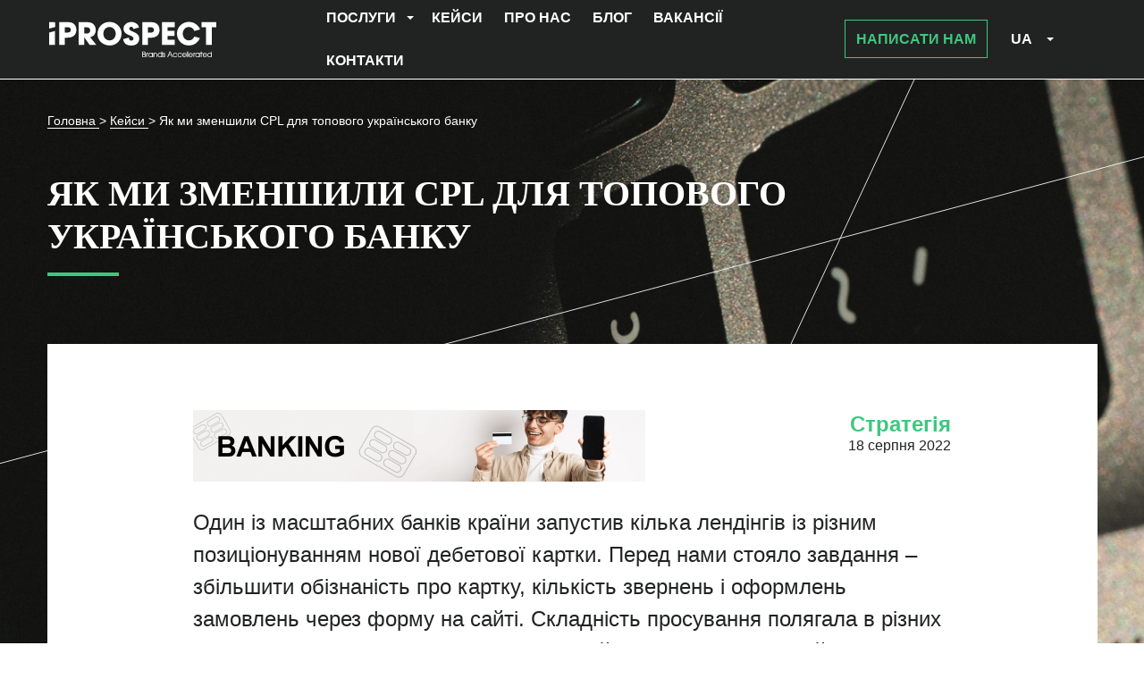

--- FILE ---
content_type: text/html; charset=UTF-8
request_url: https://iprospect.com.ua/cases/yak-mi-zmenshili-cpl-dlya-topovogo-ukrayinskogo-banku/
body_size: 34193
content:


<!doctype html>
<html lang="uk-UA">
<head>
	<meta charset="UTF-8"> 	<meta name="viewport" content="width=device-width, initial-scale=1">
	<link rel="profile" href="https://gmpg.org/xfn/11">
	<link rel="icon" type="image/png" href="/favicon.png">
	<link rel="icon" type="image/vnd.microsoft.icon" href="/favicon.ico">
	<meta name="format-detection" content="telephone=no">
	<link rel="stylesheet" href="https://iprospect.com.ua/wp-content/themes/iprospect/build/slick.css"></link>
	<link rel="stylesheet" href="https://iprospect.com.ua/wp-content/themes/iprospect/build/slick-theme_articlePage.css"></link>
	<style>
		.contactUs_container_block_form_submit{
			border: none !important;
		}
		.terms-navigation{
			line-height: 140%;
		}
		.copyright{
			display: inline-block;
			line-height: 140% !important;
		}
		.service_block_item_small_text > p{
			font-size: 16px;
			font-weight: 400;
			line-height: 24px;
			margin-bottom: 10px;
		}
		
	</style>

	<meta name='robots' content='index, follow, max-image-preview:large, max-snippet:-1, max-video-preview:-1' />

	<!-- This site is optimized with the Yoast SEO plugin v19.6.1 - https://yoast.com/wordpress/plugins/seo/ -->
	<title>Як ми зменшили CPL для топового українського банку - iProspect Ukraine</title>
	<link rel="canonical" href="https://iprospect.com.ua/cases/yak-mi-zmenshili-cpl-dlya-topovogo-ukrayinskogo-banku/" />
	<meta property="og:locale" content="uk_UA" />
	<meta property="og:type" content="article" />
	<meta property="og:title" content="Як ми зменшили CPL для топового українського банку - iProspect Ukraine" />
	<meta property="og:url" content="https://iprospect.com.ua/cases/yak-mi-zmenshili-cpl-dlya-topovogo-ukrayinskogo-banku/" />
	<meta property="og:site_name" content="iProspect Ukraine" />
	<meta property="article:modified_time" content="2022-08-30T21:17:18+00:00" />
	<meta property="og:image" content="https://iprospect.com.ua/wp-content/uploads/2021/03/photo-1423666523292-b458da343f6a.jpeg" />
	<meta property="og:image:width" content="1600" />
	<meta property="og:image:height" content="1063" />
	<meta property="og:image:type" content="image/jpeg" />
	<meta name="twitter:card" content="summary_large_image" />
	<!-- / Yoast SEO plugin. -->


<link rel='dns-prefetch' href='//ajax.googleapis.com' />
<link rel='dns-prefetch' href='//code.jquery.com' />
<meta property="og:logo" content="https://iprospect.com.ua/wp-content/themes/iprospect/assets/img/iProspect-logo-600-315.png" /><style id='global-styles-inline-css' type='text/css'>
body{--wp--preset--color--black: #000000;--wp--preset--color--cyan-bluish-gray: #abb8c3;--wp--preset--color--white: #ffffff;--wp--preset--color--pale-pink: #f78da7;--wp--preset--color--vivid-red: #cf2e2e;--wp--preset--color--luminous-vivid-orange: #ff6900;--wp--preset--color--luminous-vivid-amber: #fcb900;--wp--preset--color--light-green-cyan: #7bdcb5;--wp--preset--color--vivid-green-cyan: #00d084;--wp--preset--color--pale-cyan-blue: #8ed1fc;--wp--preset--color--vivid-cyan-blue: #0693e3;--wp--preset--color--vivid-purple: #9b51e0;--wp--preset--gradient--vivid-cyan-blue-to-vivid-purple: linear-gradient(135deg,rgba(6,147,227,1) 0%,rgb(155,81,224) 100%);--wp--preset--gradient--light-green-cyan-to-vivid-green-cyan: linear-gradient(135deg,rgb(122,220,180) 0%,rgb(0,208,130) 100%);--wp--preset--gradient--luminous-vivid-amber-to-luminous-vivid-orange: linear-gradient(135deg,rgba(252,185,0,1) 0%,rgba(255,105,0,1) 100%);--wp--preset--gradient--luminous-vivid-orange-to-vivid-red: linear-gradient(135deg,rgba(255,105,0,1) 0%,rgb(207,46,46) 100%);--wp--preset--gradient--very-light-gray-to-cyan-bluish-gray: linear-gradient(135deg,rgb(238,238,238) 0%,rgb(169,184,195) 100%);--wp--preset--gradient--cool-to-warm-spectrum: linear-gradient(135deg,rgb(74,234,220) 0%,rgb(151,120,209) 20%,rgb(207,42,186) 40%,rgb(238,44,130) 60%,rgb(251,105,98) 80%,rgb(254,248,76) 100%);--wp--preset--gradient--blush-light-purple: linear-gradient(135deg,rgb(255,206,236) 0%,rgb(152,150,240) 100%);--wp--preset--gradient--blush-bordeaux: linear-gradient(135deg,rgb(254,205,165) 0%,rgb(254,45,45) 50%,rgb(107,0,62) 100%);--wp--preset--gradient--luminous-dusk: linear-gradient(135deg,rgb(255,203,112) 0%,rgb(199,81,192) 50%,rgb(65,88,208) 100%);--wp--preset--gradient--pale-ocean: linear-gradient(135deg,rgb(255,245,203) 0%,rgb(182,227,212) 50%,rgb(51,167,181) 100%);--wp--preset--gradient--electric-grass: linear-gradient(135deg,rgb(202,248,128) 0%,rgb(113,206,126) 100%);--wp--preset--gradient--midnight: linear-gradient(135deg,rgb(2,3,129) 0%,rgb(40,116,252) 100%);--wp--preset--duotone--dark-grayscale: url('#wp-duotone-dark-grayscale');--wp--preset--duotone--grayscale: url('#wp-duotone-grayscale');--wp--preset--duotone--purple-yellow: url('#wp-duotone-purple-yellow');--wp--preset--duotone--blue-red: url('#wp-duotone-blue-red');--wp--preset--duotone--midnight: url('#wp-duotone-midnight');--wp--preset--duotone--magenta-yellow: url('#wp-duotone-magenta-yellow');--wp--preset--duotone--purple-green: url('#wp-duotone-purple-green');--wp--preset--duotone--blue-orange: url('#wp-duotone-blue-orange');--wp--preset--font-size--small: 13px;--wp--preset--font-size--medium: 20px;--wp--preset--font-size--large: 36px;--wp--preset--font-size--x-large: 42px;}.has-black-color{color: var(--wp--preset--color--black) !important;}.has-cyan-bluish-gray-color{color: var(--wp--preset--color--cyan-bluish-gray) !important;}.has-white-color{color: var(--wp--preset--color--white) !important;}.has-pale-pink-color{color: var(--wp--preset--color--pale-pink) !important;}.has-vivid-red-color{color: var(--wp--preset--color--vivid-red) !important;}.has-luminous-vivid-orange-color{color: var(--wp--preset--color--luminous-vivid-orange) !important;}.has-luminous-vivid-amber-color{color: var(--wp--preset--color--luminous-vivid-amber) !important;}.has-light-green-cyan-color{color: var(--wp--preset--color--light-green-cyan) !important;}.has-vivid-green-cyan-color{color: var(--wp--preset--color--vivid-green-cyan) !important;}.has-pale-cyan-blue-color{color: var(--wp--preset--color--pale-cyan-blue) !important;}.has-vivid-cyan-blue-color{color: var(--wp--preset--color--vivid-cyan-blue) !important;}.has-vivid-purple-color{color: var(--wp--preset--color--vivid-purple) !important;}.has-black-background-color{background-color: var(--wp--preset--color--black) !important;}.has-cyan-bluish-gray-background-color{background-color: var(--wp--preset--color--cyan-bluish-gray) !important;}.has-white-background-color{background-color: var(--wp--preset--color--white) !important;}.has-pale-pink-background-color{background-color: var(--wp--preset--color--pale-pink) !important;}.has-vivid-red-background-color{background-color: var(--wp--preset--color--vivid-red) !important;}.has-luminous-vivid-orange-background-color{background-color: var(--wp--preset--color--luminous-vivid-orange) !important;}.has-luminous-vivid-amber-background-color{background-color: var(--wp--preset--color--luminous-vivid-amber) !important;}.has-light-green-cyan-background-color{background-color: var(--wp--preset--color--light-green-cyan) !important;}.has-vivid-green-cyan-background-color{background-color: var(--wp--preset--color--vivid-green-cyan) !important;}.has-pale-cyan-blue-background-color{background-color: var(--wp--preset--color--pale-cyan-blue) !important;}.has-vivid-cyan-blue-background-color{background-color: var(--wp--preset--color--vivid-cyan-blue) !important;}.has-vivid-purple-background-color{background-color: var(--wp--preset--color--vivid-purple) !important;}.has-black-border-color{border-color: var(--wp--preset--color--black) !important;}.has-cyan-bluish-gray-border-color{border-color: var(--wp--preset--color--cyan-bluish-gray) !important;}.has-white-border-color{border-color: var(--wp--preset--color--white) !important;}.has-pale-pink-border-color{border-color: var(--wp--preset--color--pale-pink) !important;}.has-vivid-red-border-color{border-color: var(--wp--preset--color--vivid-red) !important;}.has-luminous-vivid-orange-border-color{border-color: var(--wp--preset--color--luminous-vivid-orange) !important;}.has-luminous-vivid-amber-border-color{border-color: var(--wp--preset--color--luminous-vivid-amber) !important;}.has-light-green-cyan-border-color{border-color: var(--wp--preset--color--light-green-cyan) !important;}.has-vivid-green-cyan-border-color{border-color: var(--wp--preset--color--vivid-green-cyan) !important;}.has-pale-cyan-blue-border-color{border-color: var(--wp--preset--color--pale-cyan-blue) !important;}.has-vivid-cyan-blue-border-color{border-color: var(--wp--preset--color--vivid-cyan-blue) !important;}.has-vivid-purple-border-color{border-color: var(--wp--preset--color--vivid-purple) !important;}.has-vivid-cyan-blue-to-vivid-purple-gradient-background{background: var(--wp--preset--gradient--vivid-cyan-blue-to-vivid-purple) !important;}.has-light-green-cyan-to-vivid-green-cyan-gradient-background{background: var(--wp--preset--gradient--light-green-cyan-to-vivid-green-cyan) !important;}.has-luminous-vivid-amber-to-luminous-vivid-orange-gradient-background{background: var(--wp--preset--gradient--luminous-vivid-amber-to-luminous-vivid-orange) !important;}.has-luminous-vivid-orange-to-vivid-red-gradient-background{background: var(--wp--preset--gradient--luminous-vivid-orange-to-vivid-red) !important;}.has-very-light-gray-to-cyan-bluish-gray-gradient-background{background: var(--wp--preset--gradient--very-light-gray-to-cyan-bluish-gray) !important;}.has-cool-to-warm-spectrum-gradient-background{background: var(--wp--preset--gradient--cool-to-warm-spectrum) !important;}.has-blush-light-purple-gradient-background{background: var(--wp--preset--gradient--blush-light-purple) !important;}.has-blush-bordeaux-gradient-background{background: var(--wp--preset--gradient--blush-bordeaux) !important;}.has-luminous-dusk-gradient-background{background: var(--wp--preset--gradient--luminous-dusk) !important;}.has-pale-ocean-gradient-background{background: var(--wp--preset--gradient--pale-ocean) !important;}.has-electric-grass-gradient-background{background: var(--wp--preset--gradient--electric-grass) !important;}.has-midnight-gradient-background{background: var(--wp--preset--gradient--midnight) !important;}.has-small-font-size{font-size: var(--wp--preset--font-size--small) !important;}.has-medium-font-size{font-size: var(--wp--preset--font-size--medium) !important;}.has-large-font-size{font-size: var(--wp--preset--font-size--large) !important;}.has-x-large-font-size{font-size: var(--wp--preset--font-size--x-large) !important;}
</style>
<link rel='stylesheet' id='dnd-upload-cf7-css'  href='https://iprospect.com.ua/wp-content/plugins/drag-and-drop-multiple-file-upload-contact-form-7/assets/css/dnd-upload-cf7.css' type='text/css' media='all' />
<link rel='stylesheet' id='newiprospect-style-libs-css'  href='https://iprospect.com.ua/wp-content/themes/iprospect/assets/css/newdesign/libs2.min.css' type='text/css' media='all' />
<link rel='stylesheet' id='newiprospect-style-css'  href='https://iprospect.com.ua/wp-content/themes/iprospect/assets/css/newdesign/main23.min.css' type='text/css' media='all' />
<link rel='stylesheet' id='wp_head_style1-css'  href='https://iprospect.com.ua/wp-content/themes/iprospect/build/cases/cases.css' type='text/css' media='all' />
<link rel='stylesheet' id='wp_head_style2-css'  href='https://iprospect.com.ua/wp-content/themes/iprospect/build/case/case.css' type='text/css' media='all' />
<link rel='stylesheet' id='wp_head_style3-css'  href='https://iprospect.com.ua/wp-content/themes/iprospect/build/css/scrollToTop/scrollToTop.css' type='text/css' media='all' />
<link rel='stylesheet' id='wp_head_style4-css'  href='https://iprospect.com.ua/wp-content/themes/iprospect/build/script/slick-1.8.1/slick/slick.css' type='text/css' media='all' />
<link rel='stylesheet' id='wp_head_style5-css'  href='https://iprospect.com.ua/wp-content/themes/iprospect/build/script/slick-1.8.1/slick/theme/slick-theme_articlePage.css' type='text/css' media='all' />
<script type="be87a1b7122ce8ff148c8e65-text/javascript" defer src='https://iprospect.com.ua/wp-content/plugins/contact-form-7/includes/swv/js/index.js' id='swv-js'></script>
<script type="be87a1b7122ce8ff148c8e65-text/javascript" id='contact-form-7-js-extra'>
/* <![CDATA[ */
var wpcf7 = {"api":{"root":"https:\/\/iprospect.com.ua\/wp-json\/","namespace":"contact-form-7\/v1"}};
/* ]]> */
</script>
<script type="be87a1b7122ce8ff148c8e65-text/javascript" defer src='https://iprospect.com.ua/wp-content/plugins/contact-form-7/includes/js/index.js' id='contact-form-7-js'></script>
<script type="be87a1b7122ce8ff148c8e65-text/javascript" defer src='//ajax.googleapis.com/ajax/libs/jquery/3.6.0/jquery.min.js' id='jquery-core-js'></script>
<link rel="https://api.w.org/" href="https://iprospect.com.ua/wp-json/" /><link rel="alternate" type="application/json+oembed" href="https://iprospect.com.ua/wp-json/oembed/1.0/embed?url=https%3A%2F%2Fiprospect.com.ua%2Fcases%2Fyak-mi-zmenshili-cpl-dlya-topovogo-ukrayinskogo-banku%2F" />
<link rel="alternate" type="text/xml+oembed" href="https://iprospect.com.ua/wp-json/oembed/1.0/embed?url=https%3A%2F%2Fiprospect.com.ua%2Fcases%2Fyak-mi-zmenshili-cpl-dlya-topovogo-ukrayinskogo-banku%2F&#038;format=xml" />
<link rel="alternate" hreflang="x-default" href="https://iprospect.com.ua/ru/cases/umenshenie-cpl-novye-podhody-v-auditoriyah-i-testy-kreativov/" />
<link rel="alternate" hreflang="ru-ua" href="https://iprospect.com.ua/ru/cases/umenshenie-cpl-novye-podhody-v-auditoriyah-i-testy-kreativov/" />
<link rel="alternate" hreflang="uk-ua" href="https://iprospect.com.ua/cases/yak-mi-zmenshili-cpl-dlya-topovogo-ukrayinskogo-banku/" />
<link rel="alternate" hreflang="en-ua" href="https://iprospect.com.ua/en/cases/yak-mi-zmenshili-cpl-dlya-topovogo-ukrayinskogo-banku/" />
	
</head>

	
	<body class="cases-template-default single single-cases postid-22368 post-slug-yak-mi-zmenshili-cpl-dlya-topovogo-ukrayinskogo-banku has-sticky-block">

<div id="page" class="site">
	<!-- a class="skip-link screen-reader-text" href="#content">Skip to content</a -->
		<header id="masthead" class="site-header ">
			<div class="top_bar">
				<div class="container">
					<div class="row">
						<div class="order-1 col-5 col-xl-2" style="padding: 5px;">
							<div class="site-branding df ai_center">
																	<a class="logo site-title df ai_center" href="/main-newdesign/" rel="home">										<svg><use xlink:href="#logo"></use></svg>
									</a>
															</div>
						</div>
						<div class="col-12 order-last order-xl-2 col-xl-7 col-xxl-6 offset-xxl-1 main_menu mobile_main_menu js_simplebar">
							<div class="wrap">
								<nav id="site-navigation" class="main-navigation df jc_center ai_center">
									<div class="menu-mainmenu-ua-container"><ul id="menu-mainmenu-ua" class="menu"><li class="menu-item menu-item-type-custom menu-item-object-custom menu-item-has-children menu-item-21439"><a href="#">Послуги</a>
<ul class="sub-menu">
	<li id="menu-item-21441" class="menu-item menu-item-type-post_type menu-item-object-page menu-item-21441"><a href="https://iprospect.com.ua/ppc/">PPC</a></li>
	<li id="menu-item-21442" class="menu-item menu-item-type-post_type menu-item-object-page menu-item-21442"><a href="https://iprospect.com.ua/seo/">SEO</a></li>
	<li id="menu-item-21782" class="menu-item menu-item-type-post_type menu-item-object-page menu-item-21782"><a href="https://iprospect.com.ua/ui-ux-design/">Дизайн</a></li>
	<li id="menu-item-21444" class="menu-item menu-item-type-post_type menu-item-object-page menu-item-21444"><a href="https://iprospect.com.ua/media-strategiya/">Медіастратегія</a></li>
</ul>
</li>
<li class="menu-item menu-item-type-post_type menu-item-object-page menu-item-21448"><a href="https://iprospect.com.ua/cases/">Кейси</a></li>
<li class="menu-item menu-item-type-post_type menu-item-object-page menu-item-21450"><a href="https://iprospect.com.ua/o-nas/">Про нас</a></li>
<li class="menu-item menu-item-type-post_type menu-item-object-page menu-item-21445"><a href="https://iprospect.com.ua/blog/">Блог</a></li>
<li class="menu-item menu-item-type-post_type menu-item-object-page menu-item-21446"><a href="https://iprospect.com.ua/vakansii/">Вакансії</a></li>
<li class="menu-item menu-item-type-post_type menu-item-object-page menu-item-21449"><a href="https://iprospect.com.ua/contacts/">Контакти</a></li>
</ul></div>									
									
								</nav>
								<div class="d-lg-none mobile_submenu">
									<div class="lang_selector_mobile d-lg-none">
										
<div
	 class="wpml-ls-statics-shortcode_actions wpml-ls wpml-ls-legacy-dropdown js-wpml-ls-legacy-dropdown" id="lang_sel">
	<ul>

		<li tabindex="0" class="wpml-ls-slot-shortcode_actions wpml-ls-item wpml-ls-item-uk wpml-ls-current-language wpml-ls-last-item wpml-ls-item-legacy-dropdown">
			<a href="#" class="js-wpml-ls-item-toggle wpml-ls-item-toggle lang_sel_sel icl-uk"><span class="wpml-ls-native icl_lang_sel_native">ua</span></a>

			<ul class="wpml-ls-sub-menu">
				
					<li class="icl-ru wpml-ls-slot-shortcode_actions wpml-ls-item wpml-ls-item-ru wpml-ls-first-item">
						<a href="https://iprospect.com.ua/ru/cases/umenshenie-cpl-novye-podhody-v-auditoriyah-i-testy-kreativov/" class="wpml-ls-link"><span class="wpml-ls-native icl_lang_sel_native" lang="ru">ru</span></a>
					</li>

				
					<li class="icl-en wpml-ls-slot-shortcode_actions wpml-ls-item wpml-ls-item-en">
						<a href="https://iprospect.com.ua/en/cases/yak-mi-zmenshili-cpl-dlya-topovogo-ukrayinskogo-banku/" class="wpml-ls-link"><span class="wpml-ls-native icl_lang_sel_native" lang="en">en</span></a>
					</li>

							</ul>

		</li>

	</ul>
</div>
									</div>
									<div class="social_mobile df jc_center ai_center d-lg-none">
										<a class="item df jc_center ai_center" href="https://www.behance.net/iProspectUkraine" target="_blank" rel="noopener noreferrer nofollow" title="Behance">
														<svg><use xlink:href="#icon_soc_behance"></use></svg>
													</a><a class="item df jc_center ai_center" href="https://www.instagram.com/iprospect_ukraine/" target="_blank" rel="noopener noreferrer nofollow" title="Instagram">
														<svg><use xlink:href="#icon_soc_instagram"></use></svg>
													</a><a class="item df jc_center ai_center" href="https://www.linkedin.com/company/iprospectukraine/" target="_blank" rel="noopener noreferrer nofollow" title="LinkedIn">
														<svg><use xlink:href="#icon_soc_linkedin"></use></svg>
													</a><a class="item df jc_center ai_center" href="https://www.facebook.com/iProspectUkraine/" target="_blank" rel="noopener noreferrer nofollow" title="Facebook">
														<svg><use xlink:href="#icon_soc_facebook"></use></svg>
													</a><a class="item df jc_center ai_center" href="https://www.youtube.com/channel/UC3UoopiiC49FeSv7UeGqmLw " target="_blank" rel="noopener noreferrer nofollow" title="YouTube">
														<svg><use xlink:href="#icon_soc_youtube"></use></svg>
													</a>									</div>
								</div>
							</div>
						</div>
						<div class="order-3 col-7 col-xl-3">
							<div class="df jc_right ai_center">
								<div class="phone">
									<!--										<a class="df ai_center" href="tel:'+380444988450'">+380 (44) 498 8450</a>
									-->
																					<a href="/contacts/" class="but-head">Написати нам</a>
																				
									<style type="text/css">
										.but-head{
											color: #3EC780 !important;
											border: 1px solid #3EC780;padding-top: 12px; padding-bottom: 12px; padding-left: 12px; padding-right: 12px; text-transform: uppercase; font-size: 16px;
										}
									</style>
								</div>
								<div class="lang_selector d-none d-lg-block">
									
<div
	 class="wpml-ls-statics-shortcode_actions wpml-ls wpml-ls-legacy-dropdown js-wpml-ls-legacy-dropdown" id="lang_sel">
	<ul>

		<li tabindex="0" class="wpml-ls-slot-shortcode_actions wpml-ls-item wpml-ls-item-uk wpml-ls-current-language wpml-ls-last-item wpml-ls-item-legacy-dropdown">
			<a href="#" class="js-wpml-ls-item-toggle wpml-ls-item-toggle lang_sel_sel icl-uk"><span class="wpml-ls-native icl_lang_sel_native">ua</span></a>

			<ul class="wpml-ls-sub-menu">
				
					<li class="icl-ru wpml-ls-slot-shortcode_actions wpml-ls-item wpml-ls-item-ru wpml-ls-first-item">
						<a href="https://iprospect.com.ua/ru/cases/umenshenie-cpl-novye-podhody-v-auditoriyah-i-testy-kreativov/" class="wpml-ls-link"><span class="wpml-ls-native icl_lang_sel_native" lang="ru">ru</span></a>
					</li>

				
					<li class="icl-en wpml-ls-slot-shortcode_actions wpml-ls-item wpml-ls-item-en">
						<a href="https://iprospect.com.ua/en/cases/yak-mi-zmenshili-cpl-dlya-topovogo-ukrayinskogo-banku/" class="wpml-ls-link"><span class="wpml-ls-native icl_lang_sel_native" lang="en">en</span></a>
					</li>

							</ul>

		</li>

	</ul>
</div>
								</div>
								<div class="menu-toggle d-lg-none df ai_center" aria-controls="primary-menu" aria-expanded="false">
									<svg class='menu_open'><path fill="#fff" d="M10 13h28v2H10zM10 23h28v2H10zM10 33h28v2H10z"/></svg>
									<svg class='menu_close'><path d="M13 32.799 32.8 13l1.413 1.414-19.799 19.8z"/><path d="M23 23h2v2h-2z"/><path d="m14 13 19.799 19.799-1.414 1.414-19.8-19.799z"/></svg>
								</div>
							</div>
						</div>
					</div>
				</div>
			</div>
		</header><!-- #masthead -->
		<style type="text/css">
			section.testimonial .item .descr{
				height: auto !important;
			}
			section.testimonial .item{
				height: 570px !important
			}
			#masthead{
				z-index: 99999;
			}
			.main_block_nav{
				z-index: 999;
			}
			h2:after{
				background: none;
			}
			main .main_block_vacancy_rightSide .hrInfo_row_avatar img{
				    object-fit: cover;
			}
		</style>
		
<div id="content" class="site-content ">
	 <style type="text/css">
         header.site-header .main-navigation a, header.site-header .main-navigation span, footer.site-footer .footer-navigation a, footer.site-footer .footer-navigation span, header.site-header .phone a, header.site-header .lang_selector span, footer.site-footer .terms-navigation a, footer.site-footer .terms-navigation span{
            color: #fff;
        }

       header.site-header .main-navigation a:hover, header.site-header .main-navigation span:hover, footer.site-footer .footer-navigation a:hover, footer.site-footer .footer-navigation span:hover, header.site-header .phone a:hover, header.site-header .lang_selector span:hover, footer.site-footer .terms-navigation a:hover, footer.site-footer .terms-navigation span:hover {
            color: #3ec780;
        }
        .logo svg{
            filter: invert(1);
        }
        .d-none{
            display: none
        }
        main .main_block_case{
            padding: 0px 5.4vw ;
            padding-top: 74px
        }
        .similar_header_title{
            margin-bottom: 50px;
        }
        @media(max-width: 768px){
            .similar_header_title{
                margin-bottom: 20px;
            }
        }
    </style>
	<!-- Main -->
    <main>
        <!-- Main Header -->
        <div class="main_block_header">
            <!-- Breadcrumbs -->
            <div class="main_block_header_breadcrumbs">
                <a href="/" class="main_block_header_breadcrumbs_link">
                                            Головна
                                        </a>

                <span class="main_block_header_breadcrumbs_arrow">></span>

                <a  href="
                                 
                /cases" class="main_block_header_breadcrumbs_link">
                                            Кейси
                                        </a>

                <span class="main_block_header_breadcrumbs_arrow">></span>

                <span class="main_block_header_breadcrumbs_text">
                    Як ми зменшили CPL для топового українського банку                </span>
            </div>

            <h1 class="main_block_header_text">
                Як ми зменшили CPL для топового українського банку            </h1>

        </div>

        <div id="main_block" class="main_block">

            <!-- Case container -->
            <div class="main_block_case">

                <!-- Case data -->
                <div class="main_block_case_data">
                    <div class="main_block_case_data_block">

                        <!-- Logo -->
                        <div class="main_block_case_data_block_logo">
                            <img src="https://iprospect.com.ua/wp-content/uploads/2022/08/case-banking-one-506x80-1.png" alt="Як ми зменшили CPL для топового українського банку">
                        </div>

                        <!-- Type and date -->
                        <div class="main_block_case_data_block_info">
                            <span class="main_block_case_data_block_info_type">
                                Стратегія                            </span>
                            <span class="main_block_case_data_block_info_date">
                                18 серпня 2022                            </span>
                        </div>
                    </div>

                    <!-- First text -->
                    <p class="main_block_case_data_firstText">
                        Один із масштабних банків країни запустив кілька лендінгів із різним позиціонуванням нової дебетової картки. Перед нами стояло завдання – збільшити обізнаність про картку, кількість звернень і оформлень замовлень через форму на сайті. Складність просування полягала в різних цільових аудиторних групах, з якими прийшов клієнт. Було прийнято рішення підійти до питання глобально. Канали просування вибирали на підставі історичних даних, хороших кейсів колег і здорового глузду. У підсумку, ми протестували кілька інструментів і повністю досягли поставлених цілей, вирівняли показники за кількістю конверсій, розширили охоплення користувачів і дані цільової аудиторії, а також регулярно працювали над ефективністю.                    </p>
                </div>

                <!-- Case statistic -->
                
                                    

                <!-- Container -->
                <div class='main_block_case_container'>

                      
                                    <div class="main_block_case_container_block">
                                                                                            <h2 class='main_block_case_container_block_title'>
                                                        Solution                                                    </h2>
                                                                                                    <p class='main_block_case_container_block_text'>
                                                        <p><span style="text-decoration: underline;"><strong>Перший крок. Створення воронки продажів</strong></span></p>
<p>Воронка продажів – це шлях клієнта від появи потреби в продукті до його покупки (оформлення замовлення).</p>
<p>Умовна воронка продажів поділилася на 3 етапи – Attention, Consideration і Purchase.</p>
<p><img loading="lazy" class="aligncenter" src="https://iprospect.com.ua/wp-content/uploads/2021/03/bez-zagolovka-360x431.png" alt="" width="360" height="431" /></p>
<p><strong>Attention</strong> – етап воронки продажів, на якому у користувача немає чіткої потреби, необхідності в продукті або послузі. Найкраще працює на даному етапі відеореклама з таргетингом на широкі аудиторії, реклама на охоплення з невеликою частотою показу. Також важливо через креативи донести інформацію про існування продукту. Ми вибрали показ банерної реклами через:</p>
<ul>
<li>Display &amp; Video 360 TrueView in Stream;</li>
<li>Facebook кампанії з метою охоплення і частоти;</li>
<li>Facebook кампанії з метою трафік;</li>
<li>Нативна мережа Recreativ.</li>
</ul>
<p><strong>Consideration</strong> – етап, на якому користувач розглядає різні варіанти компаній для задоволення виявленої потреби. У креативах необхідно робити акцент на унікальні торгові пропозиції продукту, нюанси – те, що відрізняє його від інших. У нашому випадку ми вирішили використовувати кампанії Google Ads Search на категорійний трафік (пошукові запити включають слова з &#8220;картка&#8221;,&#8221; кешбек&#8221;), Google Ads Smart GDN, Display &amp; Video 360 YouTube for Action.</p>
<p><strong>Purchase</strong> – етап, на якому користувач вже визначився з компанією і готовий купити продукт або замовити послугу. На останньому і головному кроці ми використовували найбільш ефективні рекламні кампанії і канали – Facebook кампанії з метою конверсії, Facebook кампанії з метою генерації лідів, Google Ads Search з брендовими запитами (пошукові запити з входженням бренду клієнта) + пошуковий ремаркетинг, Google Ads GDN Ремаркетинг, CPA-мережа SalesDoubler. Цей спліт має бути висококонверсійним і приносити найдешевші ліди. Загалом у нас вийшов ось такий спліт інструментів на різних етапах воронки.</p>
<table style="width: 100%; height: 216px;">
<tbody>
<tr style="height: 24px;">
<td style="height: 24px;"><strong>Attention</strong></td>
<td style="height: 24px;"><strong>Consideration</strong></td>
<td style="height: 24px;"><strong>Purchase</strong></td>
</tr>
<tr style="height: 48px;">
<td style="height: 48px;">Display &amp; Video 360 TrueView in Stream</td>
<td style="height: 48px;">Display &amp; Video 360 YouTube for Action</td>
<td style="height: 48px;">Facebook Конверсії</td>
</tr>
<tr style="height: 24px;">
<td style="height: 24px;">Facebook Охоплення і Частота</td>
<td style="height: 24px;">Google Ads Smart GDN</td>
<td style="height: 24px;">Facebook Leads</td>
</tr>
<tr style="height: 48px;">
<td style="height: 48px;">Facebook Трафік</td>
<td style="height: 48px;">Google Ads Search Категорійні запити</td>
<td style="height: 48px;">Google Ads GDN Remarketing</td>
</tr>
<tr style="height: 24px;">
<td style="height: 24px;">Recreativ</td>
<td style="height: 24px;"></td>
<td style="height: 24px;">Google Ads Search Брендові Запити + Пошуковий ремаркетинг</td>
</tr>
<tr style="height: 48px;">
<td style="height: 48px;"></td>
<td style="height: 48px;"></td>
<td style="height: 48px;">SalesDoubler</td>
</tr>
</tbody>
</table>
<p>Головним KPI клієнта була максимальна кількість заявок за певну вартість. Виходячи з цього, вивели головне правило – CPM має бути якомога нижче на етапі Attention, CPC нижче на етапі Consideration, CPL якомога нижче на етапі Purchase. Паралельно було важливо зрозуміти, наскільки дешевший трафік і один користувач на однакових етапах воронки. Наприклад, наскільки дешевше CPC при роботі Facebook кампанії з метою трафік у порівнянні з банерною рекламою через Display &amp; Video 360, оскільки банери були однаковими, аудиторії були дуже схожими, а майданчики показу – різні. Нашою метою було вибрати і залишити працювати найбільш ефективний метод при якісному розподілі бюджету між каналами.</p>
<p>При прийнятті рішення ми розраховували довірчий інтервал каналу/інструменту за допомогою перевернутої формули CR (коефіцієнта конверсії).</p>
<p style="text-align: center;">Довірчий інтервал = 1 / CR * 100 * КП</p>
<p>Де «1» — це досягнення однієї конверсії;</p>
<p>CR – відсоток конверсії за каналом/інструментом, які ви розглядаєте;</p>
<p>КП – коефіцієнт похибки, зазвичай дорівнює 3, може бути 2.</p>
<p>Ця формула показує, скільки кліків має зібрати кампанія, щоб принести хоча б одну конверсію. Якщо довірчий інтервал не досягнуто – кампанія продовжує &#8220;навчання&#8221;, якщо досягнуто, але конверсій не було – кампанія або канал вважалися неефективними. Наприклад, умовний CR по кампаніях на конверсії в Facebook – 0,5%. Значить за досягнення 600 кліків з посилання вже можна судити про ефективність кампанії. Якщо ви хочете застосовувати довірчий інтервал на рівні груп, використовуйте CR окремої кампанії, а не інструменту/каналу.</p>
<p><span style="text-decoration: underline;"><strong>Другий крок. Налаштування аналітики</strong></span></p>
<p>Для того, щоб бачити результати нашої роботи в простому і доступному вигляді, необхідно налаштувати аналітику: установка всіх лічильників на сайти, налаштування тегів на тригери і крос-доменне відстеження (лендінги клієнта були на одному домені). Також усі дані щодо каналів ми вирішили виводити в одне зручне представлення в Google Analytics. Надалі такий підхід дав нам можливість створити простий і зрозумілий дашборд в Google Datastudio – для швидкої звітності клієнту в режимі реального часу. Додали можливість порівнювати планові показники з медіаплану і фактичні – за кожен окремий день роботи кампанії.</p>
<p><img loading="lazy" class="aligncenter" src="https://iprospect.com.ua/wp-content/uploads/2021/03/vv.png" alt="" width="904" height="216" /></p>
<p>Детальніше про дашборди ви можете прочитати <a href="https://iprospect.com.ua/blog/chto-takoe-firmennyj-dashbord-iprospect/">тут</a>.</p>
<p><span style="text-decoration: underline;"><strong>Третій крок. Запуски рекламних кампаній</strong></span></p>
<ol>
<li>Google Ads</li>
</ol>
<p>Було прийнято рішення запускати брендову рекламну кампанію, а також категорійну кампанію із пошуковими запитами &#8220;картка&#8221;, &#8220;рахунок&#8221; тощо.</p>
<p><img loading="lazy" class="aligncenter" src="https://iprospect.com.ua/wp-content/uploads/2021/03/ll.png" alt="" width="708" height="90" /></p>
<p>Оголошення для пошукових кампаній писали з максимальним входженням ключових слів у заголовок і опис, також ми не забували використовувати унікальні пропозиції від клієнта, щоб зачепити увагу користувача. Найефективніші комбінації виявилися із зазначенням кешбека в першому заголовку, використанням великих літер і закликом в описі.</p>
<p><img loading="lazy" class="aligncenter" src="https://iprospect.com.ua/wp-content/uploads/2021/03/avav.png" alt="" width="904" height="198" /></p>
<p>2. Медійні оголошення та графічні банери на GDN Ремаркетинг і Smart GDN для залучення нової аудиторії з оптимізацією під конверсії.</p>
<p>Ремаркетинг дозволяє показувати рекламу тим, хто вже відвідував сайт. Колишні користувачі бачать оголошення під час перегляду сайтів контекстно-медійної мережі Google. Smart GDN – це рішення, що дозволяє враховувати безліч факторів у процесі управління медійною рекламою і вносить елемент машинного навчання в процес роботи.</p>
<p>Переважну кількість показів і кліків отримали саме адаптивно-медійні оголошення, що не дивно, оскільки такий формат підходить для більшої кількості майданчиків і вміє підлаштовуватися під формат сайту. Ми зрозуміли, що можемо отримувати більше конверсій з GDN, додавши лише кілька варіантів зображень і прописавши всілякі варіанти текстів для оголошень.</p>
<p>3. Facebook з оптимізацією на ліди і конверсії.</p>
<p>Кампанії мають бути налаштовані з метою відправки форми на лендінгу. Для цього ми створили події в пікселі Facebook. Креативи між кампаніями на ліди і конверсії не відрізнялися. Однак воронка для кампанії на генерацію лідів значно коротша і оцінюється на ряду з повноцінною заповненою заявкою на сайті.</p>
<p>4. Display &amp; Video 360 TrueView in Stream та TrueView for Action</p>
<p>Display &amp; Video 360 має низку плюсів, зокрема: незрівняне охоплення, унікальні формати реклами, розумні стратегії призначення ставок, кастомні звіти. Display &amp; Video 360 перемагає, коли справа доходить до охоплення, оскільки він має доступ до декількох бірж, у той час як GDN обмежується тільки мережею Google AdExchange. Крім цього, існує Third Рarty Data. Безліч сторонніх постачальників, доступних через Display &amp; Video 360, дають можливість таргетуватися на специфічні аудиторії, що дозволяє деталізувати таргетинг. Google Реклама пропонує тільки власні дані, отримані в Google.</p>
<p>Творчі можливості в цьому інструменті дуже різноманітні. Це дозволило додавати медійні оголошення різних розмірів. Завдяки оптимізованим процесам в Studio доступні мультимедійні формати, які можна вибирати з шаблонів або створювати з нуля на платформі.</p>
<p>Автоматичні стратегії в Display &amp; Video 360 зручні тим, що поєднують у собі досягнення цільової ціни за клік/ціни за конверсію, не перевищуючи середньої ціни за тисячу показів і оптимізацію для ставок CPM у видимій області екрану. Стратегії на цій платформі дійсно значно мобільніші, ніж на платформі Google реклами.</p>
<p>Детальніше про плюси і мінуси платформ можна почитати <a href="https://blog.relevant-digital.com/buying-a-display-campaign-through-google-the-differences-in-display-video-360-and-google-ads" rel="nofollow">тут</a> і <a href="https://www.merkleinc.com/emea/blog/where-should-you-run-your-display-activity-a-comprehensive-comparison-of-googles-display-platforms#:~:text=The%20Google%20Display%20Ads%20(GDA,outside%20of%20Google's%20own%20network." rel="nofollow">тут</a>.</p>
<p>Ми обрали формати реклами на перегляд відео і виконання цільової дії на сайті. Для початку створили одну подію Floodlight, яка об&#8217;єднала в собі тригери з усіх лендінгів.</p>
<p>Запустили відеооголошення TrueView, які можна пропустити через п&#8217;ять секунд після її початку. Перегляд такої реклами враховується в тому випадку, якщо користувач переглянув відеооголошення повністю, або перші 30 секунд, або взаємодіяв із нею.</p>
<p>Позиції TrueView for Action відрізняються від звичайної реклами TrueView In-Stream форматом і варіантами призначення ставок. Ми обрали саме такий Performance інструмент для того, щоб крім охоплення він міг принести конверсії.</p>
<p>5. SalesDoubler та Recreativ</p>
<p>SalesDoubler – це мережа партнерських програм з оплатою за дію, а Recreative – нативна рекламна мережа.</p>
<p>Запуски та інтеграція нових платформ зайняла більшу кількість часу, ніж ми очікували, однак відмовлятися від них ми не хотіли, тому що знали, що ці платформи принесуть позитивний результат на охоплення, частоту показу і CPL. Креативи використовували ті ж самі. Намагалися використовувати максимально ефективні на той момент часу.</p>
<p>6. Facebook кампанії з метою трафік</p>
<p>Через 3 місяці роботи ми помітили, що охоплення всіх кампаній стали сильно знижуватися. Це не можна було списати на коливання бюджетів, адже СРМ у деяких випадках залишався незмінним. Для того щоб оновити аудиторію, ми вирішили запустити Facebook кампанії з метою охоплення і частота, і Facebook кампанії з метою трафік. Це знизило нам середній СРС за каналом і, як не дивно, добре вплинуло на кількість цільового трафіку на сайт, і навіть принесло кілька конверсій.</p>
<p><span style="text-decoration: underline;"><strong>Четвертий крок. Аналіз та оптимізація</strong></span></p>
<p>Після запуску ми розпочали збір та аналіз перших даних. Оптимізація акаунтів і регулярні роботи з ними велися на щотижневій основі. Перші 2,5 місяці ми тестували креативи та нові аудиторії, шукали ефективні підходи. Подальша діяльність була вже базована на експертизі та знанні ринку.</p>
<p>Приклади наших регулярних завдань і роботи з аккаунтом:</p>
<ol>
<li>Робота зі сторінкою &#8220;рекомендації&#8221; в акаунті Google Ads. На ній наводяться поради щодо поліпшення ефективності роботи аккаунта на різних рівнях. Рекомендації створюються автоматично з урахуванням історії облікового запису, налаштувань кампаній та існуючих тенденцій. Інструмент охоплює понад 50 різних рекомендацій, що може допомогти швидко виявити помилки або точки зростання.</li>
<li>Перевірка на помилки і блокування показів. Перевірка відхилених оголошень, роботи лічильників, цілей і подій через GTM і Google Analytics</li>
<li>Розширення мінус-слів через звіт пошукових запитів в акаунті Google Ads</li>
<li>Розширення семантики і перерахунок медіапланів</li>
<li>Виключення неефективних місць розміщення в Google Ads</li>
<li>Сплітування бюджетів між каналами, кампаніями, інструментами</li>
<li>Звірка плану і факту витрат по бюджету за допомогою дашборда. Коригування денних бюджетів</li>
<li>Тестування нових текстів, креативів, інструментів та запуски акційних УТП</li>
<li>Заміна креативів, їх тестування, аналіз статистики та відключення неефективних банерів/відео</li>
<li>Робота з аудиторіями. Тестування нових аудиторій, широких і власних аудиторних груп</li>
</ol>
<h3></h3>
<h3><span style="font-size: 18pt; color: #99cc00;"><strong>Results</strong></span></h3>
<p>У результаті за 6 місяців роботи, без урахування підвищених бюджетів на перші 2 місяці, ми вийшли на стабільний рівень за кількістю отриманих конверсій (форми з лендінга + лід форми) при незмінному бюджеті впродовж останніх 3 місяців.</p>
<p><img loading="lazy" class="aligncenter wp-image-12635 size-full" src="https://iprospect.com.ua/wp-content/uploads/2021/03/zhdd.png" alt="" width="740" height="402" srcset="https://iprospect.com.ua/wp-content/uploads/2021/03/zhdd.png 740w, https://iprospect.com.ua/wp-content/uploads/2021/03/zhdd-480x261.png 480w" sizes="(max-width: 740px) 100vw, 740px" /></p>
<p>Найбільше зниження СРА відбулося в кампанії з метою генерації лідів на Facebook. Вийшло знизити показник на 18%.</p>
<p><img loading="lazy" class="aligncenter wp-image-12638 size-full" src="https://iprospect.com.ua/wp-content/uploads/2021/03/dshhla.png" alt="" width="904" height="376" srcset="https://iprospect.com.ua/wp-content/uploads/2021/03/dshhla.png 904w, https://iprospect.com.ua/wp-content/uploads/2021/03/dshhla-480x200.png 480w, https://iprospect.com.ua/wp-content/uploads/2021/03/dshhla-765x318.png 765w" sizes="(max-width: 904px) 100vw, 904px" /></p>
<p>У процесі пошуку ефективної стратегії призначення ставок ми тестували кілька варіантів, запропонованих налаштуваннями Facebook. У підсумку найефективнішою виявилася для нас максимальна ціна за клік. При її роботі кількість конверсій зростає, а їх ціна знижується. Для кампаній із метою генерації лідів вибрали стратегію «гранична ціна» з обмеженням у вигляді нашої допустимої середньої СРА. Таким чином знайшли ідеальний спліт інструмент+стратегія.</p>
<p>Найцікавіші результати ми виявили при розширенні цільової аудиторії, яку надав нам клієнт. Після додавання дуже широкої аудиторії, без урахування інтересів або ремаркетингу, в кампаніях із метою «конверсії» і «генерація лідів» ми змогли отримати більше конверсій за той самий бюджет. Крім аудиторій ремаркетингу і звичайних інтересів у банківській сфері, &#8220;вистрілила&#8221; аудиторія батьків дітей дошкільного віку. При цьому аудиторія приносила конверсії на 15-20% нижче за вартістю, ніж ремаркетинг.</p>
<p>Регулярно робили зріз по креативам і відеокреативам, у розрізі майданчиків і лендінгів.</p>
<p>Креативи з простим меседжем і зображенням картки коштували нам дешевше за інші і приносили більше конверсій.</p>
<p>У Smart GDN найчастіше були показані адаптивно-медійні оголошення, що також допомогло зібрати максимальну кількість конверсій із мережі. Для цього формату Google використовує модель машинного навчання, щоб визначити оптимальне поєднання завантажених об&#8217;єктів оголошення для кожного рекламного місця. Це робиться виходячи з прогнозів на основі статистики ефективності.</p>
<p>У результаті продуктивних 6-ти місяців роботи з клієнтом ми протестували десяток інструментів і повністю досягли поставлених цілей, вирівняли показники за кількістю конверсій, розширили охоплення користувачів і регулярно працювали над нашою ефективністю. Без урахування періоду тестування, CPA не виходила за рамки планової, а показники охоплення зростали.</p>
                                                    </p>
                                                                                        
                                        
                                            

                                        
                                    </div>
                                    
                                    
                                
                   

                  
                    

                </div>

                <!-- Video -->
                                

                <!-- Results block -->
                                

                <!-- Share block -->
                <div class='main_block_case_share'>
                    <div class='main_block_case_share_titleBlock'>
                                                    <h3 class='main_block_case_share_titleBlock_title'>
                                Сподобалася стаття?
                            </h3>
                            <h3 class='main_block_case_share_titleBlock_title'>
                                Поділися з друзями!
                            </h3>
                                                
                    </div>
                    <div class='main_block_case_share_buttons'>
                        <a href="https://www.facebook.com/sharer/sharer.php?u=https://iprospect.com.ua/cases/yak-mi-zmenshili-cpl-dlya-topovogo-ukrayinskogo-banku/" class='main_block_case_share_buttons_button facebookIcon'></a>
                        <a href="https://twitter.com/share?url=https://iprospect.com.ua/cases/yak-mi-zmenshili-cpl-dlya-topovogo-ukrayinskogo-banku/" class='main_block_case_share_buttons_button telegramIcon'></a>
                    </div>
                </div>

            </div>
        </div>
    </main>
    <!-- Subscribe block -->
    <div class='subscribe'>
        <div class='subscribe_container'>
                                        <div class='subscribe_container_titleBlock'>
                                <h3 class="subscribe_container_titleBlock_title">
                                    Читайте наші
                                </h3>
                                <h3 class="subscribe_container_titleBlock_title">
                                    статті першими
                                </h3>
                            </div>
                                    

            <!-- Subscribe form -->
            <form id="form" class='subscribe_container_form'>
                <div id="form_input_block" class='subscribe_container_form_block'>
                    <label class='subscribe_container_form_block_label'>
                        Email
                    </label>
                    <div class="subscribe_container_form_block_inputContainer">
                        <input id="subscribe_input" class="subscribe_container_form_block_inputContainer_input"
                            type="text" placeholder="example@gmail.com">

                        <span id="input_checkIcon"
                            class='subscribe_container_form_block_inputContainer_statusIcon check'>
                        </span>
                        <span id="input_errorMessage"
                            class='subscribe_container_form_block_inputContainer_errorMessage'>
                            Email недійсний. <br> Перевірте дані та спробуйте знову
                        </span>
                    </div>
                </div>

                <button class="subscribe_container_form_submit" type="button">
                    Подписаться
                </button>
            </form>
        </div>
        <div class='subscribe_mobileBg'>
            <img src="https://iprospect.com.ua/wp-content/themes/iprospect/build/img/pages/Case/case_subscrtiption_bg_mobile.png" width="100%"
                alt="Subscribe mobile background">
        </div>
    </div>

    <!-- Similar cases slider -->
    <div class='similar'>
        <div class='similar_header'>
            <h3 class='similar_header_title' style="    
">
                                            Кейси на тему
                                        
            </h3>
            <span class="similar_header_border"></span>
        </div>
        <!-- Slider block -->
        <!-- Desktop slider -->
        <div id="slider">

                                    <a href="/?p=39752" class="main_block_cases_item recaty" style="max-width: 580px;">

                            <div class="item">
                                <!-- Client logo -->
                                <div class="item_image">
                                    <img src="https://iprospect.com.ua/wp-content/uploads/2025/02/philips-emblem.png" alt="+ 69% ">
                                </div>
                                <!-- Case text -->
                                <span class="item_description">
                                    Оптимізували кампанії та збільшили продажі на Amazon для компанії Philips                                </span>

                                <!-- Block with lagre green text -->
                                <div class="item_block">
                                    <div class="item_block_item">
                                        <span class="item_block_item_large_text">
                                            + 69%                                         </span>
                                        <span class="item_block_item_small_text">
                                            зріст (ROAS)                                        </span>
                                    </div>
                                    <div class="item_block_item">
                                        <span class="item_block_item_large_text">
                                            на 38%                                         </span>
                                        <span class="item_block_item_small_text">
                                            знизилась вартість кліку (CPC)                                        </span>
                                    </div>
                                </div>
                            </div>

                            <!-- Case footer -->
                            <button type="button" class="item_link">
                                <span class="item_link_text">Читати міжнародний кейс повністю </span>
                                <span class="item_link_arrow"></span>
                            </button>
                        </a>
                                            <a href="/?p=38871" class="main_block_cases_item recaty" style="max-width: 580px;">

                            <div class="item">
                                <!-- Client logo -->
                                <div class="item_image">
                                    <img src="https://iprospect.com.ua/wp-content/uploads/2024/12/tefal-logo.png" alt="на 30%">
                                </div>
                                <!-- Case text -->
                                <span class="item_description">
                                    Масштабували рекламні кампанії та збільшити продажі при збереженні рентабельності e-commerce-проєкту                                 </span>

                                <!-- Block with lagre green text -->
                                <div class="item_block">
                                    <div class="item_block_item">
                                        <span class="item_block_item_large_text">
                                            на 30%                                        </span>
                                        <span class="item_block_item_small_text">
                                            знизилась вартість транзакцій                                        </span>
                                    </div>
                                    <div class="item_block_item">
                                        <span class="item_block_item_large_text">
                                            на 52%                                         </span>
                                        <span class="item_block_item_small_text">
                                            піднявся середній чек                                         </span>
                                    </div>
                                </div>
                            </div>

                            <!-- Case footer -->
                            <button type="button" class="item_link">
                                <span class="item_link_text">Читати кейс повністю</span>
                                <span class="item_link_arrow"></span>
                            </button>
                        </a>
                                            <a href="/?p=38458" class="main_block_cases_item recaty" style="max-width: 580px;">

                            <div class="item">
                                <!-- Client logo -->
                                <div class="item_image">
                                    <img src="https://iprospect.com.ua/wp-content/uploads/2024/12/avrora-2-2-1-1.jpg" alt="+60% ">
                                </div>
                                <!-- Case text -->
                                <span class="item_description">
                                    Збільшили кількість онлайн-покупок непопулярних товарів зі збереженням рентабельності для мережі мультимаркетів «Аврора»                                </span>

                                <!-- Block with lagre green text -->
                                <div class="item_block">
                                    <div class="item_block_item">
                                        <span class="item_block_item_large_text">
                                            +60%                                         </span>
                                        <span class="item_block_item_small_text">
                                            зростання доходу в e-commerce                                         </span>
                                    </div>
                                    <div class="item_block_item">
                                        <span class="item_block_item_large_text">
                                            +55%                                         </span>
                                        <span class="item_block_item_small_text">
                                            зріст ROAS                                        </span>
                                    </div>
                                </div>
                            </div>

                            <!-- Case footer -->
                            <button type="button" class="item_link">
                                <span class="item_link_text">Читати кейс повністю</span>
                                <span class="item_link_arrow"></span>
                            </button>
                        </a>
                                            <a href="/?p=22721" class="main_block_cases_item recaty" style="max-width: 580px;">

                            <div class="item">
                                <!-- Client logo -->
                                <div class="item_image">
                                    <img src="https://iprospect.com.ua/wp-content/uploads/2022/08/case-bionorica-400x80-1.svg" alt="40">
                                </div>
                                <!-- Case text -->
                                <span class="item_description">
                                    Концепція, розробка та адаптація під РК банерів для одного з провідних виробників лікарських засобів рослинного походження                                </span>

                                <!-- Block with lagre green text -->
                                <div class="item_block">
                                    <div class="item_block_item">
                                        <span class="item_block_item_large_text">
                                            40                                        </span>
                                        <span class="item_block_item_small_text">
                                            Годин розробки                                         </span>
                                    </div>
                                    <div class="item_block_item">
                                        <span class="item_block_item_large_text">
                                            13                                        </span>
                                        <span class="item_block_item_small_text">
                                            Статичні банери                                        </span>
                                    </div>
                                </div>
                            </div>

                            <!-- Case footer -->
                            <button type="button" class="item_link">
                                <span class="item_link_text">Читати кейс повністю</span>
                                <span class="item_link_arrow"></span>
                            </button>
                        </a>
                                            <a href="/?p=22689" class="main_block_cases_item recaty" style="max-width: 580px;">

                            <div class="item">
                                <!-- Client logo -->
                                <div class="item_image">
                                    <img src="https://iprospect.com.ua/wp-content/uploads/2022/08/case-hisense-400x80-1.svg" alt="15">
                                </div>
                                <!-- Case text -->
                                <span class="item_description">
                                    Співпраця з Hisense – одним із найбільших китайських виробників побутової техніки                                </span>

                                <!-- Block with lagre green text -->
                                <div class="item_block">
                                    <div class="item_block_item">
                                        <span class="item_block_item_large_text">
                                            15                                        </span>
                                        <span class="item_block_item_small_text">
                                            Годин розробки                                         </span>
                                    </div>
                                    <div class="item_block_item">
                                        <span class="item_block_item_large_text">
                                            24                                        </span>
                                        <span class="item_block_item_small_text">
                                            Статичні банери                                        </span>
                                    </div>
                                </div>
                            </div>

                            <!-- Case footer -->
                            <button type="button" class="item_link">
                                <span class="item_link_text">Читати кейс повністю</span>
                                <span class="item_link_arrow"></span>
                            </button>
                        </a>
                                            <a href="/?p=22679" class="main_block_cases_item recaty" style="max-width: 580px;">

                            <div class="item">
                                <!-- Client logo -->
                                <div class="item_image">
                                    <img src="https://iprospect.com.ua/wp-content/uploads/2022/08/case-wittchen-400x80-1.svg" alt="-30%">
                                </div>
                                <!-- Case text -->
                                <span class="item_description">
                                    Зниження  ДРВ на 30% в порівнянні з попереднім місяцем та на 65% - до попереднього року, виконання плану прибутку на 85% в перший місяць                                </span>

                                <!-- Block with lagre green text -->
                                <div class="item_block">
                                    <div class="item_block_item">
                                        <span class="item_block_item_large_text">
                                            -30%                                        </span>
                                        <span class="item_block_item_small_text">
                                            Зниження ДРВ  в порівнянні з попереднім місяцем                                        </span>
                                    </div>
                                    <div class="item_block_item">
                                        <span class="item_block_item_large_text">
                                            -65%                                        </span>
                                        <span class="item_block_item_small_text">
                                            Зниження ДРВ  в порівнянні з попереднім роком за той же період                                        </span>
                                    </div>
                                </div>
                            </div>

                            <!-- Case footer -->
                            <button type="button" class="item_link">
                                <span class="item_link_text">Читати кейс повністю</span>
                                <span class="item_link_arrow"></span>
                            </button>
                        </a>
                               

        </div>

        <!-- Mobile similar block -->
        <div class="similar_block">
                                    <a href="/?p=39752" class="main_block_cases_item recaty" style="max-width: 580px;">

                            <div class="item">
                                <!-- Client logo -->
                                <div class="item_image">
                                    <img src="https://iprospect.com.ua/wp-content/uploads/2025/02/philips-emblem.png" alt="+ 69% ">
                                </div>
                                <!-- Case text -->
                                <span class="item_description">
                                    Оптимізували кампанії та збільшили продажі на Amazon для компанії Philips                                </span>

                                <!-- Block with lagre green text -->
                                <div class="item_block">
                                    <div class="item_block_item">
                                        <span class="item_block_item_large_text">
                                            + 69%                                         </span>
                                        <span class="item_block_item_small_text">
                                            зріст (ROAS)                                        </span>
                                    </div>
                                    <div class="item_block_item">
                                        <span class="item_block_item_large_text">
                                            на 38%                                         </span>
                                        <span class="item_block_item_small_text">
                                            знизилась вартість кліку (CPC)                                        </span>
                                    </div>
                                </div>
                            </div>

                            <!-- Case footer -->
                            <button type="button" class="item_link">
                                <span class="item_link_text">Читати міжнародний кейс повністю </span>
                                <span class="item_link_arrow"></span>
                            </button>
                        </a>
                                            <a href="/?p=38871" class="main_block_cases_item recaty" style="max-width: 580px;">

                            <div class="item">
                                <!-- Client logo -->
                                <div class="item_image">
                                    <img src="https://iprospect.com.ua/wp-content/uploads/2024/12/tefal-logo.png" alt="на 30%">
                                </div>
                                <!-- Case text -->
                                <span class="item_description">
                                    Масштабували рекламні кампанії та збільшити продажі при збереженні рентабельності e-commerce-проєкту                                 </span>

                                <!-- Block with lagre green text -->
                                <div class="item_block">
                                    <div class="item_block_item">
                                        <span class="item_block_item_large_text">
                                            на 30%                                        </span>
                                        <span class="item_block_item_small_text">
                                            знизилась вартість транзакцій                                        </span>
                                    </div>
                                    <div class="item_block_item">
                                        <span class="item_block_item_large_text">
                                            на 52%                                         </span>
                                        <span class="item_block_item_small_text">
                                            піднявся середній чек                                         </span>
                                    </div>
                                </div>
                            </div>

                            <!-- Case footer -->
                            <button type="button" class="item_link">
                                <span class="item_link_text">Читати кейс повністю</span>
                                <span class="item_link_arrow"></span>
                            </button>
                        </a>
                                            <a href="/?p=38458" class="main_block_cases_item recaty" style="max-width: 580px;">

                            <div class="item">
                                <!-- Client logo -->
                                <div class="item_image">
                                    <img src="https://iprospect.com.ua/wp-content/uploads/2024/12/avrora-2-2-1-1.jpg" alt="+60% ">
                                </div>
                                <!-- Case text -->
                                <span class="item_description">
                                    Збільшили кількість онлайн-покупок непопулярних товарів зі збереженням рентабельності для мережі мультимаркетів «Аврора»                                </span>

                                <!-- Block with lagre green text -->
                                <div class="item_block">
                                    <div class="item_block_item">
                                        <span class="item_block_item_large_text">
                                            +60%                                         </span>
                                        <span class="item_block_item_small_text">
                                            зростання доходу в e-commerce                                         </span>
                                    </div>
                                    <div class="item_block_item">
                                        <span class="item_block_item_large_text">
                                            +55%                                         </span>
                                        <span class="item_block_item_small_text">
                                            зріст ROAS                                        </span>
                                    </div>
                                </div>
                            </div>

                            <!-- Case footer -->
                            <button type="button" class="item_link">
                                <span class="item_link_text">Читати кейс повністю</span>
                                <span class="item_link_arrow"></span>
                            </button>
                        </a>
                                

            <a href="/cases" class="similar_block_moreCases">
                                            Більше кейсів
                                        
            </a>
        </div>

    </div>
    <button type="button" class="btnScrollToTop" style="display: none;">
        <span class="btnScrollToTopIcon"></span>
    </button>
    <style type="text/css">
        main .main_block_case_data_block_logo img{
            width: inherit;
            height: inherit;
        }
        .main_block_case_container_block p{
            line-height: 1.5;
            font-size: 18px;
                margin-bottom: 10px;
        }
        main .main_block_case .main_block_case_container_block img{
            width: 100%;
            display: block;
            margin: 0 auto;
            object-fit: contain;
        }
        .main_block_case_container_block ul, .main_block_case_container_block ol{
            list-style-type: disc;
            padding-left: 25px;
            padding-top: 10px;
            padding-bottom: 20px;
        }
        .main_block_case_container_block li{
            padding-bottom: 10px;
            font-size: 18px;
            line-height: 1.4
        }
        .main_block_case_container_block h3, .main_block_case_container_block h2{
            font-size: 23px;
            line-height: 34px;
                padding-bottom: 10px;
                padding-top: 10px;
        }


        .main_block_case_container_block img{         
            margin-top: 20px !important;
        
            margin-bottom: 20px !important;
        }


        .main_block_cases_item .item_image img {
    width: 100%;
    height: initial;
   
}
main .main_block_case_data {
  
   
}
main .main_block_case .main_block_case_container{
    
}
@media(max-width: 768px)
{
    #slider{
        display: none !important;
    }
    main .main_block {
    max-width: 100% !important;
}
.main_block_case .main_block_case_results{

    width: 100vw !important;
    margin-left: -6% !important;


}
}
.main_block_case_container_block h3, .main_block_case_container_block h2 {

    padding-bottom: 22px;
    padding-top: 32px;
        text-transform: inherit;
}
main .main_block_case .main_block_case_container_block_title{
    font-weight: 900
}
figcaption{
    padding-bottom: 12px
}




.main_block_case a {
    color: #3ec780;
}
</style>



	</div><!-- #content -->

<footer id="colophon" class="site-footer">
	<div class="container">
		<div class="row">
			<div class="order-2 col-6 col-md-4 order-xl-1 col-xl-2">
				<nav class="footer-navigation">
					<div class="menu-footer-menu-1-new-ua-container"><ul id="menu-footer-menu-1-new-ua" class="menu"><li id="menu-item-21473" class="menu-item menu-item-type-post_type menu-item-object-page menu-item-21473"><a href="https://iprospect.com.ua/ppc/">PPC</a></li>
<li id="menu-item-21474" class="menu-item menu-item-type-post_type menu-item-object-page menu-item-21474"><a href="https://iprospect.com.ua/seo/">SEO</a></li>
<li id="menu-item-22012" class="menu-item menu-item-type-post_type menu-item-object-page menu-item-22012"><a href="https://iprospect.com.ua/ui-ux-design/">Дизайн</a></li>
</ul></div>					
				</nav>
			</div>
			<div class="order-4 col-6 order-md-2 col-md-4 order-xl-1 col-xl-2">
				<nav class="footer-navigation">
					<div class="menu-footer-menu-2-new-ua-container"><ul id="menu-footer-menu-2-new-ua" class="menu"><li id="menu-item-21477" class="menu-item menu-item-type-post_type menu-item-object-page menu-item-21477"><a href="https://iprospect.com.ua/media-strategiya/">Медіа-&nbsp;&nbsp;&nbsp;&nbsp;&nbsp;&nbsp;&nbsp;&nbsp;&nbsp;&nbsp;&nbsp; стратегія</a></li>
<li id="menu-item-21476" class="menu-item menu-item-type-post_type menu-item-object-page menu-item-21476"><a href="https://iprospect.com.ua/cases/">Кейси</a></li>
</ul></div>				</nav>
			</div>
			<div class="order-3 col-6 order-md-2 col-md-4 order-xl-1 col-xl-2">
				<nav class="footer-navigation">
					<div class="menu-footer-menu-3-new-ua-container"><ul id="menu-footer-menu-3-new-ua" class="menu"><li id="menu-item-21478" class="menu-item menu-item-type-post_type menu-item-object-page menu-item-21478"><a href="https://iprospect.com.ua/vakansii/">Вакансії</a></li>
<li id="menu-item-21479" class="menu-item menu-item-type-post_type menu-item-object-page menu-item-21479"><a href="https://iprospect.com.ua/o-nas/">Про нас</a></li>
<li id="menu-item-21480" class="menu-item menu-item-type-post_type menu-item-object-page menu-item-21480"><a href="https://iprospect.com.ua/contacts/">Контакти</a></li>
</ul></div>				</nav>
			</div>
			
			<div class="order-sm-1 order-xl-2 col-xl-6">
				<div class="wrap">
											<a class="logo" href="https://iprospect.com.ua/" rel="home">
							<svg><use xlink:href="#logo"></use></svg>
						</a>
										<div class="soc_block df jc_right ai_center">
						<a class="item df jc_center ai_center" href="​https://www.behance.net/iProspectUkraine/projects/" target="_blank" rel="noopener noreferrer nofollow" title="">
							<svg><path d="M30.91 5H9.09A4.09 4.09 0 0 0 5 9.09v21.82A4.09 4.09 0 0 0 9.09 35h21.82c2.258 0 4.09-1.832 4.09-4.09V9.09A4.09 4.09 0 0 0 30.91 5Z" fill="#1D70FA"/><path d="M22.806 14.879h4.7v1.17h-4.7v-1.17ZM29.375 21.45c0-2.44-1.89-4.42-4.22-4.42s-4.22 1.98-4.22 4.42c0 2.441 1.753 4.418 4.22 4.418 1.874 0 3.477-.825 4.02-2.805h-1.978a2.122 2.122 0 0 1-1.875 1.12c-1.107 0-2.08-.793-2.022-2.126h6.043c.032-.194.032-.395.032-.607Zm-6.068-.867c.146-1.098.922-1.799 1.858-1.799s1.704.7 1.858 1.799h-3.716ZM20.211 21.636c-.153-1.694-2.069-2.265-2.069-2.265.728-.341 1.596-1.038 1.587-2.574-.014-2.216-2.325-2.666-3.068-2.666h-6.036v11.526h5.483c.762 0 1.574-.1 2.216-.421 1.734-.852 2.037-1.904 1.887-3.6Zm-7.05-5.516h2.595s1.534-.036 1.534 1.321-1.534 1.32-1.534 1.32H13.16v-2.64Zm2.748 7.58h-2.748V20.55h2.748s1.827-.043 1.827 1.575c0 1.617-1.827 1.576-1.827 1.576Z" fill="#fff"/>
</svg>
						</a>
						<a class="item df jc_center ai_center" href="​https://instagram.com/iprospect_ukraine/" target="_blank" rel="noopener noreferrer nofollow" title="">
							<img src="/wp-content/uploads/2022/08/34.png" style="width: 35px; height: 35px" alt="soc1"></a>
						<a class="item df jc_center ai_center" href="​https://facebook.com/iProspectUkraine/" target="_blank" rel="noopener noreferrer nofollow" title="">
							<svg><path d="M31.583 5h-22.5a3.75 3.75 0 0 0-3.75 3.75v22.5A3.75 3.75 0 0 0 9.083 35h22.5a3.75 3.75 0 0 0 3.75-3.75V8.75A3.75 3.75 0 0 0 31.583 5Z" fill="#3B5998"/><path d="M25.625 35V23.75h3.75l.938-4.688h-4.688v-1.875c0-1.875.94-2.812 2.813-2.812h1.875V9.687h-3.75c-3.446 0-5.625 2.701-5.625 6.563v2.813h-3.75v4.687h3.75V35h4.687Z" fill="#fff"/>
</svg>
						</a>
						<a class="item df jc_center ai_center" href="​https://youtube.com/c/iProspectUkraine/" target="_blank" rel="noopener noreferrer nofollow" title="">
							<svg><path d="M38.206 10.868a4.758 4.758 0 0 0-3.36-3.359C31.883 6.715 20 6.715 20 6.715s-11.883 0-14.847.794a4.759 4.759 0 0 0-3.36 3.36C1 13.831 1 20.014 1 20.014s0 6.183.794 9.146a4.76 4.76 0 0 0 3.36 3.36c2.963.794 14.846.794 14.846.794s11.883 0 14.846-.794a4.759 4.759 0 0 0 3.36-3.36C39 26.198 39 20.015 39 20.015s0-6.183-.794-9.147Z" fill="#ED1F24"/><path d="m16.196 25.721 9.873-5.7-9.873-5.7v11.4Z" fill="#fff"/>
</svg>
						</a>
						
					</div>
				</div>
			</div>
		</div>
		<div class="row site-info">
			<div class="col-12">
				<div class="divider"></div>
			</div>
			<div class="order-2 order-md-1 col-md-4">
				<div class="copyright">
					@All rights reserved 2017-2025				</div>
			</div>
			<div class="order-1 order-md-2 col-md-8">
				<nav class="terms-navigation">
					<div class="menu-secondary-menu-ua-container"><ul id="menu-secondary-menu-ua" class="menu"><li id="menu-item-783" class="menu-item menu-item-type-custom menu-item-object-custom menu-item-783"><a rel="nofollow" href="https://www.iprospect.com/en/us/">iProspect worldwide</a></li>
<li id="menu-item-784" class="menu-item menu-item-type-custom menu-item-object-custom menu-item-784"><a rel="nofollow" href="https://www.iprospect.com/en/us/cookies-notice/">Cookies notice</a></li>
<li id="menu-item-785" class="menu-item menu-item-type-custom menu-item-object-custom menu-item-785"><a rel="nofollow" href="https://www.iprospect.com/en/us/terms-and-conditions/">Terms and conditions</a></li>
<li id="menu-item-786" class="menu-item menu-item-type-custom menu-item-object-custom menu-item-786"><a rel="nofollow" href="https://www.iprospect.com/en/us/privacy-policy/">Privacy policy</a></li>
</ul></div>				</nav>
			</div>
		</div>
	</div>
</footer><!-- #colophon 420.6 -->
	</div><!-- #page -->
  <script type="be87a1b7122ce8ff148c8e65-text/javascript">
                setInterval(function()
            {
              $('.codedropz-upload-inner h3').text('перетягніть файл, щоб прикріпити його');
              $('.codedropz-upload-inner span').text('або');
              $('.codedropz-upload-inner .cd-upload-btn').text('Завантажте');
            }, 2000)
              
              
  </script>
<style type="text/css">
  .footer-navigation li{
    display: block;
    margin: 2px 0;
    padding: 2px 0;
  }
  .footer-navigation li a{
    line-height: 1.5
  }
  main .contactUs_container_block_form_submit{
    border-right: none
  }
	main .contactUs {
  position: relative;
  width: 100%;
  background-color: #212322;
  background-position: top left 30%, top right 50%;
  background-repeat: no-repeat, no-repeat;
  background-size: cover, cover;
  background-image: url(../../img/pages/PPC_Main/ppc_lines_contactUs_bg.svg), url(../../img/pages/PPC_Main/background/contactUs_bg.png);
}
@media screen and (max-width: 992px) {
  main .contactUs {
    background-image: url(../../img/pages/PPC_Main/c), url(../../img/pages/PPC_Main/background/contactUs_992_bg.png);
    background-size: cover, cover;
    background-position: top left 30%, top center;
    background-repeat: no-repeat, no-repeat;
  }
}
main .contactUs_container {
  display: flex;
  width: 100%;
  max-width: 1175px;
  margin: 0 auto;
  padding-top: 120px;
  padding-bottom: 120px;
  overflow: hidden;
  padding-bottom: 242px;
  display: grid;
  grid-template-columns: 380px 380px;
  justify-content: space-between;
  -moz-column-gap: 25px;
       column-gap: 25px;
}
@media screen and (max-width: 992px) {
  main .contactUs_container {
    padding-top: 100px;
    padding-bottom: 100px;
  }
}
@media screen and (max-width: 768px) {
  main .contactUs_container {
    padding-top: 85px;
    padding-bottom: 85px;
  }
}
@media screen and (max-width: 576px) {
  main .contactUs_container {
    padding-top: 72px;
    padding-bottom: 72px;
  }
}
@media screen and (max-width: 1240px) {
  main .contactUs_container {
    max-width: 88%;
  }
}
@media (max-width: 992px) {
  main .contactUs_container {
    max-width: 86%;
  }
}
@media (max-width: 576px) {
  main .contactUs_container {
    max-width: 92%;
  }
}
@media (max-width: 450px) {
  main .contactUs_container {
    max-width: 100%;
    padding-left: 20px;
    padding-right: 20px;
  }
}
@media screen and (max-width: 1300px) {
  main .contactUs_container {
    -moz-column-gap: 4vw;
         column-gap: 4vw;
    max-width: 86%;
  }
}
@media screen and (max-width: 1100px) {
  main .contactUs_container {
    padding-bottom: 200px;
    row-gap: 40px;
  }
}
@media screen and (max-width: 992px) {
  main .contactUs_container {
    grid-template-columns: 70%;
    justify-content: center;
    row-gap: 80px;
  }
}
@media screen and (max-width: 900px) {
  main .contactUs_container {
    -moz-column-gap: 7vw;
         column-gap: 7vw;
  }
}
@media screen and (max-width: 768px) {
  main .contactUs_container {
    grid-template-columns: 88%;
    padding-bottom: 150px;
  }
}
@media screen and (max-width: 576px) {
  main .contactUs_container {
    max-width: 92%;
    grid-template-columns: 100%;
    padding-bottom: 110px;
  }
}
@media screen and (max-width: 450px) {
  main .contactUs_container {
    padding-bottom: 88px;
    max-width: 100vw;
    padding-left: 20px;
    padding-right: 20px;
  }
}
main .contactUs_container_block_titleBlock_title {
  font-family: "Arial Black";
  font-weight: 900;
  text-transform: uppercase;
  font-size: 40px;
  color: white;
  line-height: 48px;
  -webkit-user-select: none;
     -moz-user-select: none;
      -ms-user-select: none;
          user-select: none;
  line-height: 48px;
  padding-left: 26px;
  border-left: 4px solid #3ec780;
  user-select: none;
  white-space: nowrap;
  width: -webkit-fit-content;
  width: -moz-fit-content;
  width: fit-content;
}
@media (max-width: 992px) {
  main .contactUs_container_block_titleBlock_title {
    font-size: 38px;
  }
}
@media (max-width: 768px) {
  main .contactUs_container_block_titleBlock_title {
    font-size: 35px;
    line-height: 43px;
  }
}
@media (max-width: 576px) {
  main .contactUs_container_block_titleBlock_title {
    font-size: 31px;
    line-height: 40px;
  }
}
@media (max-width: 450px) {
  main .contactUs_container_block_titleBlock_title {
    font-size: 28px;
    line-height: 38px;
  }
}
@media (max-width: 375px) {
  main .contactUs_container_block_titleBlock_title {
    font-size: 25px;
    line-height: 36px;
  }
}
@media (max-width: 350px) {
  main .contactUs_container_block_titleBlock_title {
    font-size: 23px;
  }
}
@media screen and (max-width: 992px) {
  main .contactUs_container_block_titleBlock_title {
    padding-left: 22px;
  }
}
@media screen and (max-width: 576px) {
  main .contactUs_container_block_titleBlock_title {
    padding-left: 18px;
  }
}
@media screen and (max-width: 992px) {
  main .contactUs_container_block_titleBlock_title {
    display: inline-block;
  }
  main .contactUs_container_block_titleBlock_title:first-of-type {
    width: 100%;
  }
  main .contactUs_container_block_titleBlock_title:nth-of-type(3) {
    border-width: 0px;
    padding-left: 10px;
  }
}
@media screen and (max-width: 400px) {
  main .contactUs_container_block_titleBlock_title:nth-of-type(3) {
    border-width: 4px;
    padding-left: 18px;
    width: 100%;
  }
}
@media screen and (max-width: 375px) {
  main .contactUs_container_block_titleBlock_title {
    white-space: normal;
  }
}
main .contactUs_container_block_form {
  display: grid;
  grid-template-columns: 1fr;
  -moz-column-gap: 20px;
       column-gap: 20px;
  align-items: flex-end;
  margin-top: 58px;
}
main .contactUs_container_block_form_block {
  display: flex;
  flex-direction: column;
  row-gap: 5px;
  margin-bottom: 20px;
}
@media screen and (max-width: 576px) {
  main .contactUs_container_block_form_block {
    margin-bottom: 40px;
  }
}
main .contactUs_container_block_form_block_label {
  font-family: "Arial";
  font-weight: 400;
  font-size: 18px;
  line-height: 28px;
  color: #212322;
  color: white;
  line-height: 20px;
}
@media (max-width: 992px) {
  main .contactUs_container_block_form_block_label {
    font-size: 17px;
  }
}
@media (max-width: 576px) {
  main .contactUs_container_block_form_block_label {
    font-size: 16px;
  }
}
@media (max-width: 350px) {
  main .contactUs_container_block_form_block_label {
    font-size: 15px;
  }
}
main .contactUs_container_block_form_block_inputContainer {
  position: relative;
}
main .contactUs_container_block_form_block_inputContainer_input {
  background-color: white;
  display: flex;
  align-items: center;
  flex-direction: row;
  height: 48px;
  width: 100%;
  font-size: 14px;
  padding-left: 16px;
  padding-right: 52px;
  font-family: "Arial";
  color: #212322;
  border-color: #212322;
  border-width: 1px;
  border-style: solid;
  transition: all 0.4s ease;
}
main .contactUs_container_block_form_block_inputContainer_input:focus-visible {
  outline: none;
}
main .contactUs_container_block_form_block_inputContainer_input:focus {
  border-color: #3ec780;
}
main .contactUs_container_block_form_block_inputContainer_input:active {
  border-color: #3ec780;
}
main .contactUs_container_block_form_block_inputContainer_input:hover {
  border-color: #3ec780;
}
main .contactUs_container_block_form_block_inputContainer_input::-moz-placeholder {
  color: #9d9d9d;
}
main .contactUs_container_block_form_block_inputContainer_input:-ms-input-placeholder {
  color: #9d9d9d;
}
main .contactUs_container_block_form_block_inputContainer_input::placeholder {
  color: #9d9d9d;
}
main .contactUs_container_block_form_block_inputContainer_statusIcon {
  background-size: contain;
  background-repeat: no-repeat;
  content: "";
  position: absolute;
  -webkit-user-select: none;
     -moz-user-select: none;
      -ms-user-select: none;
          user-select: none;
  pointer-events: none;
  top: 18px;
  right: 16px;
}
main .contactUs_container_block_form_block_inputContainer .check {
  background-image: url(../../img/icon/check_icon.svg);
  width: 16px;
  height: 14px;
  display: none;
}
main .contactUs_container_block_form_block_inputContainer_errorMessage {
  color: #d0021b;
  font-size: 14px;
  font-family: "Arial";
  position: absolute;
  bottom: -44px;
  left: 0px;
  line-height: 20px;
  -webkit-user-select: none;
     -moz-user-select: none;
      -ms-user-select: none;
          user-select: none;
  display: none;
}
main .contactUs_container_block_form_block_inputContainer_errorMessageTextArea {
  color: #d0021b;
  font-size: 14px;
  font-family: "Arial";
  position: absolute;
  bottom: -44px;
  left: 0px;
  line-height: 20px;
  -webkit-user-select: none;
     -moz-user-select: none;
      -ms-user-select: none;
          user-select: none;
  display: none;
  bottom: -22px;
}
main .contactUs_container_block_form_block_inputContainer_textarea {
  background-color: white;
  display: flex;
  align-items: center;
  flex-direction: row;
  height: 48px;
  width: 100%;
  font-size: 14px;
  padding-left: 16px;
  padding-right: 52px;
  font-family: "Arial";
  color: #212322;
  border-color: #212322;
  border-width: 1px;
  border-style: solid;
  transition: all 0.4s ease;
  padding: 16px;
  font-size: 16px;
  margin-right: 40px;
  width: 100% !important;
  min-height: 103px !important;
  display: flex;
  resize: none;
}
main .contactUs_container_block_form_block_inputContainer_textarea:focus-visible {
  outline: none;
}
main .contactUs_container_block_form_block_inputContainer_textarea:focus {
  border-color: #3ec780;
}
main .contactUs_container_block_form_block_inputContainer_textarea:active {
  border-color: #3ec780;
}
main .contactUs_container_block_form_block_inputContainer_textarea:hover {
  border-color: #3ec780;
}
main .contactUs_container_block_form_block_inputContainer_textarea::-moz-placeholder {
  color: #9d9d9d;
}
main .contactUs_container_block_form_block_inputContainer_textarea:-ms-input-placeholder {
  color: #9d9d9d;
}
main .contactUs_container_block_form_block_inputContainer_textarea::placeholder {
  color: #9d9d9d;
}
@media screen and (max-width: 1050px) {
  main .contactUs_container_block_form_block_inputContainer_textarea {
    min-height: 138px !important;
  }
}
main .contactUs_container_block_form_block_inputContainer_textarea::-webkit-scrollbar {
  width: 8px;
}
main .contactUs_container_block_form_block_inputContainer_textarea::-webkit-scrollbar-track {
  background: linear-gradient(180deg, #ffffff, #ffffff);
  border-radius: 4px;
  margin-bottom: 20px;
  display: flex;
}
main .contactUs_container_block_form_block_inputContainer_textarea::-webkit-scrollbar-thumb {
  border-radius: 4px;
  background: linear-gradient(180deg, #31a368, #3ec780);
}
main .contactUs_container_block_form_submit {
  display: flex;
  justify-content: center;
  align-items: center;
  color: white;
  background-color: #3ec780;
  color: white;
  font-size: 16px;
  cursor: pointer;
  font-family: "Arial";
  font-weight: 700;
  height: 48px;
  -webkit-user-select: none;
     -moz-user-select: none;
      -ms-user-select: none;
          user-select: none;
  text-transform: uppercase;
  transition: all 0.4s ease;
  margin-top: 36px;
 width: 100%
}
main .contactUs_container_block_form_submit:hover {
  background-color: #3ec780;
  box-shadow: 0 2px 25px rgba(62, 199, 128, 0.5);
}
@media screen and (max-width: 900px) {
  main .contactUs_container_block_form_submit {
    width: 100%;
  }
}
main .contactUs_container_contacts {
  padding-top: 10px;
}
@media screen and (max-width: 992px) {
  main .contactUs_container_contacts {
    display: flex;
    flex-direction: column;
    justify-self: center;
  }
}
@media screen and (max-width: 576px) {
  main .contactUs_container_contacts {
    justify-self: flex-start;
  }
}
main .contactUs_container_contacts img {
  width: 354px;
  display: block;
}
@media screen and (max-width: 992px) {
  main .contactUs_container_contacts img {
    display: none;
  }
}
main .contactUs_container_contacts_list {
  display: flex;
  flex-direction: column;
  margin-top: 50px;
}
@media screen and (max-width: 992px) {
  main .contactUs_container_contacts_list {
    margin-top: 0px;
  }
}
main .contactUs_container_contacts_list_item {
  font-family: "Arial";
  font-weight: 400;
  font-size: 18px;
  line-height: 28px;
  color: #212322;
  color: white;
  margin-bottom: 16px;
  width: -webkit-fit-content;
  width: -moz-fit-content;
  width: fit-content;
}
@media (max-width: 992px) {
  main .contactUs_container_contacts_list_item {
    font-size: 17px;
  }
}
@media (max-width: 576px) {
  main .contactUs_container_contacts_list_item {
    font-size: 16px;
  }
}
@media (max-width: 350px) {
  main .contactUs_container_contacts_list_item {
    font-size: 15px;
  }
}
@media screen and (max-width: 992px) {
  main .contactUs_container_contacts_list_item {
    font-size: 22px;
  }
}
@media screen and (max-width: 768px) {
  main .contactUs_container_contacts_list_item {
    font-size: 20px;
  }
}
@media screen and (max-width: 567px) {
  main .contactUs_container_contacts_list_item {
    font-size: 18px;
  }
}
@media screen and (max-width: 450px) {
  main .contactUs_container_contacts_list_item {
    font-size: 16px;
  }
}
main .contactUs_container_contacts_list .link {
  transition: all 0.4s ease;
}
main .contactUs_container_contacts_list .link:hover {
  color: #3ec780;
}

.margin_bottom_if_error_fortwoRow {
  margin-bottom: 50px !important;
}
@media screen and (max-width: 1100px) {
  .margin_bottom_if_error_fortwoRow {
    margin-bottom: 50px;
  }
}
@media screen and (max-width: 576px) {
  .margin_bottom_if_error_fortwoRow {
    margin-bottom: 50px;
  }
}
h2.left_line{
	padding: 0px !important;
	padding-bottom: 20px !important;
}
</style>
<!-- W3TC-include-js-footer -->
<script type="be87a1b7122ce8ff148c8e65-text/javascript" defer src='https://iprospect.com.ua/wp-content/plugins/drag-and-drop-multiple-file-upload-contact-form-7/assets/js/codedropz-uploader-min.js' id='codedropz-uploader-js'></script>
<script type="be87a1b7122ce8ff148c8e65-text/javascript" id='dnd-upload-cf7-js-extra'>
/* <![CDATA[ */
var dnd_cf7_uploader = {"ajax_url":"https:\/\/iprospect.com.ua\/wp-admin\/admin-ajax.php","ajax_nonce":"1e5c5b2dab","drag_n_drop_upload":{"tag":"h3","text":"\u043f\u0435\u0440\u0435\u0442\u0430\u0449\u0438\u0442\u0435 \u0444\u0430\u0439\u043b, \u0447\u0442\u043e\u0431\u044b \u043f\u0440\u0438\u043a\u0440\u0435\u043f\u0438\u0442\u044c \u0435\u0433\u043e","or_separator":"\u0438\u043b\u0438","browse":"\u0417\u0430\u0433\u0440\u0443\u0437\u0438\u0442\u0435","server_max_error":"The uploaded file exceeds the maximum upload size of your server.","large_file":"Uploaded file is too large","inavalid_type":"Uploaded file is not allowed for file type","max_file_limit":"Note : Some of the files are not uploaded ( Only %count% files allowed )","required":"This field is required.","delete":{"text":"deleting","title":"Remove"}},"dnd_text_counter":"of","disable_btn":""};
/* ]]> */
</script>
<script type="be87a1b7122ce8ff148c8e65-text/javascript" defer src='https://iprospect.com.ua/wp-content/plugins/drag-and-drop-multiple-file-upload-contact-form-7/assets/js/dnd-upload-cf7.js' id='dnd-upload-cf7-js'></script>
<script type="be87a1b7122ce8ff148c8e65-text/javascript" defer src='https://iprospect.com.ua/wp-content/themes/iprospect/assets/js/newdesign/libs2.min.js' id='newiprospect-script-libs-js'></script>
<script type="be87a1b7122ce8ff148c8e65-text/javascript" defer src='https://iprospect.com.ua/wp-content/themes/iprospect/assets/js/newdesign/script23.js' id='newiprospect-script-js'></script>
<script type="be87a1b7122ce8ff148c8e65-text/javascript" defer src='https://iprospect.com.ua/wp-content/themes/iprospect/assets/js/newdesign/libs/lazyload.min.js' id='newiprospect-script-lazy-js'></script>
<script type="be87a1b7122ce8ff148c8e65-text/javascript" defer src='https://ajax.googleapis.com/ajax/libs/jquery/3.6.0/jquery.min.js' id='myscript0-js'></script>
<script type="be87a1b7122ce8ff148c8e65-text/javascript" defer src='https://iprospect.com.ua/wp-content/themes/iprospect/build/script/main.js' id='myscript1-js'></script>
<script type="be87a1b7122ce8ff148c8e65-text/javascript" defer src='https://iprospect.com.ua/wp-content/themes/iprospect/build/case/player.js' id='myscript2-js'></script>
<script type="be87a1b7122ce8ff148c8e65-text/javascript" defer src='https://iprospect.com.ua/wp-content/themes/iprospect/build/case/script.js' id='myscript3-js'></script>
<script type="be87a1b7122ce8ff148c8e65-text/javascript" defer src='//code.jquery.com/jquery-1.11.0.min.js' id='myscript7-js'></script>
<script type="be87a1b7122ce8ff148c8e65-text/javascript" defer src='//code.jquery.com/jquery-migrate-1.2.1.min.js' id='myscript8-js'></script>
<script type="be87a1b7122ce8ff148c8e65-text/javascript" defer src='https://iprospect.com.ua/wp-content/themes/iprospect/build/script/slick-1.8.1/slick/slick.min.js' id='myscript9-js'></script>
<script type="be87a1b7122ce8ff148c8e65-text/javascript">(function(w,d,s,l,i){w[l]=w[l]||[];w[l].push({'gtm.start':
		new Date().getTime(),event:'gtm.js'});var f=d.getElementsByTagName(s)[0],
		j=d.createElement(s),dl=l!='dataLayer'?'&l='+l:'';j.async=true;j.src=
		'https://www.googletagmanager.com/gtm.js?id='+i+dl;f.parentNode.insertBefore(j,f);
		})(window,document,'script','dataLayer','GTM-56GJ4XS');</script><noscript><iframe src="https://www.googletagmanager.com/ns.html?id=GTM-56GJ4XS"
	height="0" width="0" style="display:none;visibility:hidden"></iframe></noscript><!--[if lt IE 9]>
<script src="https://iprospect.com.ua/wp-content/themes/iprospect/libs/html5shiv/es5-shim.min.js"></script>
<script src="https://iprospect.com.ua/wp-content/themes/iprospect/libs/html5shiv/html5shiv.min.js"></script>
<script src="https://iprospect.com.ua/wp-content/themes/iprospect/libs/html5shiv/html5shiv-printshiv.min.js"></script>
<script src="https://iprospect.com.ua/wp-content/themes/iprospect/libs/respond/respond.min.js"></script>

<![endif]-->
<button type="button" class="btnScrollToTop" style="display: none;">
        <span class="btnScrollToTopIcon"></span>
    </button>
<style type="text/css">


    .testimonial .descr_wrap p{
        overflow: hidden;
        text-overflow: ellipsis;
        display: -moz-box;
        -moz-box-orient: vertical;
        display: -webkit-box !important;
        -webkit-line-clamp: 4;
        -webkit-box-orient: vertical;
        line-clamp: 4;
        box-orient: vertical;
        
    }




    main .whyUs_block_item .item_title{
             text-transform: initial !important;
    }
    #tooltip{
        box-shadow: none  !important;
    }
    .significant_block p{
        padding-top: 0px !important
    }
    main .significant .significant_block .significant_block_list .significant_block_list_item{
        margin-bottom: 25px !important;
    }
    .clients .item img{

        filter: grayscale(1);
        transition: all 0.4s ease;
        cursor: pointer;
    }
    .clients .item img:hover {
        filter: grayscale(0);
    }
    #team{
        background-image: none;
       
    }
    .btnScrollToTop {
        display: flex;
        justify-content: center;
        align-items: center;
        color: white;
        background-color: #3ec780;
        color: white;
        font-size: 16px;
        cursor: pointer;
        font-family: "Arial";
        font-weight: 700;
        height: 48px;
        text-transform: uppercase;
        transition: all 0.4s ease;
        width: 48px;
        height: 48px;
        top: 80%;
        position: fixed;
        z-index: 500;
        right: 7vw;
        box-shadow: 0px 12px 16px -4px rgb(16 24 40 / 28%), 0px 4px 6px -2px rgb(16 24 40 / 21%);
    }
    .btnScrollToTopIcon {
        width: 12px;
        height: 12px;
        -webkit-mask-position: center;
        mask-position: center;
        width: 20px;
        height: 20px;
        -webkit-mask-size: contain;
        mask-size: contain;
        -webkit-mask-repeat: no-repeat;
        mask-repeat: no-repeat;
        content: "";
        -webkit-mask-image: url(../../img/icon/scrollTop_arrow_icon.svg);
        mask-image: url(../../img/icon/scrollTop_arrow_icon.svg);
        background-color: white;
    }
    .btnScrollToTop:hover {
        background-color: #3ec780;
        box-shadow: 0 2px 25px rgb(62 199 128 / 50%);
    }
    @media screen and (max-width: 576px)
    {
        .btnScrollToTop {
        width: 35px;
        height: 35px;
        right: 4%;
            top: 90%;
    }
     main .contactUs_container_block_titleBlock_title{
        white-space: initial !important;
    }
    }
    main .whatIs_block_item_title{
          white-space: initial !important;
    }
    @media screen and (max-width: 768px)
    {
        main .intro_block .main_block_header_breadcrumbs {
             display: block; 
            padding-left: 24px;
        }
        main .significant .significant_block .significant_block_list .target_significant_block_list_item{
            margin-bottom: 24px !important
        }
        main .significant .significant_block .significant_block_title{
            margin-bottom: 35px !important
        }
    }
    main .whatIs{
        background-image: none !important
    }
    main .intro_block_title{
        max-width: 680px
    }
    .btnScrollToTopIcon {
        width: 12px;
        height: 12px;
        -webkit-mask-position: center;
        mask-position: center;
        width: 20px;
        height: 20px;
        -webkit-mask-size: contain;
        mask-size: contain;
        -webkit-mask-repeat: no-repeat;
        mask-repeat: no-repeat;
        content: "";
        -webkit-mask-image: url(/img/icon/scrollTop_arrow_icon.svg);
        mask-image: url(/img/icon/scrollTop_arrow_icon.svg);
        background-color: white;
    }
    .main_block_cases_item{
        margin-left: 0px
    }
</style>
<style type="text/css">
    .clients .item img{
        max-width: 250px
    }
    main .contactUs_container_block_form_block{
       
        
    }
    .significant_block p{
        color: #fff;
            padding-top: 10px;
    }
    @media(max-width: 768px){
        #tooltip{
            min-width: 270px;
            max-width: 270px;
        }
    }
    main .significant .significant_block .significant_block_text{
        margin-top: 0;
    }
    main .contactUs_container{
        padding-bottom: 60px !important;
    }
    .home main  h2:after {
        content: "";
        display: block;
        width: 80px;
        height: 4px;
        position: absolute;
        bottom: 5px;
        left: 0px;
        background: #3ec780 !important;
    }
     .home main h2.left_line:after {
        width: 4px;
        height: 80%;
    }
    .home main .contactUs_container_block_titleBlock_title{
        padding-left: 26px;

    }
    .home main h2.left_line {
   
        padding-bottom: 20px !important;
        padding-left: 26px !important;
    }
    .home section.contact_us .typography{
        line-height: 2.5;
    }
   .home  main .contactUs{
        background-image: url(../../img/pages/PPC_Main/ppc_lines_contactUs_bg.svg), url(/wp-content/uploads/2022/01/contact-us-bg.jpg);
    }
    .contact_us  h2:after{
        bottom: 20px !important;
        background: #3ec780 !important;
    }
        .contact_us h2.left_line {
        padding: 0 0 0 24px !important;
    }
    #grid_587191.contact_us h2:after, #grid_432745.contact_us h2:after{
        bottom: 0px !important
    }
    @media only screen and (max-width: 575px)
    {
         header.site-header .phone {
            margin-right: 0px;
            
        }
        main .main_block_nav_link{
            color: #000
        }
        .home main h2 {
            /* padding-bottom: 9px; */
            font-size: 26px;
        }
        .home main h2:after{
            bottom: -5px
        }
    }
    .clients .item {
        display: inline-block;
    }
    .clients .item img{
       text-align: center;
        display: block;
        margin: auto;
    }

    main .main_block_header_text{
        border-left: 0px !important;
        padding-left: 0px !important;
    }

     .home .carousel_3col .slick-prev:before{
            transform: none !important;
     }
    .home section.testimonial .item .descr{
            min-height: 200px;
    }
    .slick-slide {
    margin: 0 10px;
    }
    /* the parent */
    .slick-list {
        margin: 0 0px;
        margin-left: 10px;
    }
    @media screen and (max-width: 576px)
    {
        main .contactUs_container_block_form_block {
             margin-bottom: 0px; 
        }

        main .faq_block .faq_block_accordion .faq_block_accordion_item .faq_block_accordion_item_title {
           
            display: inline-block;
        }
        .contact_us h2:after {
            bottom: 10px !important; 
        }
        main .contactUs_container_block_form{
                margin-top: 15px !important;
        }
    }
  
   .department .row>*{
    width: inherit;
   }
   .team_slider_item_hoverInfo_name{
    color: #000
   }
   .team_slider_item_hoverInfo_position{
    color: #000
   }
   @media only screen and (max-width: 767px)
   {
        header.site-header .lang_selector_mobile ul li a {
            display: inline-block;
            width: 48px;
            margin: 0 2px;
            padding: 11px 0 10px;
            text-align: center;
            color: #fff
        }
    }
    main .significant{
        line-height: 1.5
    }
    main .significant .significant_block .significant_block_text{
        padding: 0px
    }
    main .contactUs{
        background-image:  url(/wp-content/uploads/2022/08/contactus-bg.png);
    }
    section.post_block .item .img_wrap{
        min-height: 70px;
    }
    section.testimonial h2, section.published h2{
        margin-bottom: 30px;
    }
    @media only screen and (max-width: 767px)
    {
        .container-lg.container_carousel .carousel_3col {
            margin-right: 0px;
            margin-left: 0px;
           
        }
        .slick-list{
            margin-left: 0px;
        }
    }
    section.testimonial .item {
    height: 450px !important;
}
.howSeoWorks_block_list_item_text b{
    font-family: "Arial";
    font-weight: 700;
    font-size: 18px;
    color: #212322;
    line-height: 28px;
    margin-bottom: 5px;
    display: inline-block;
}
</style>


	<svg aria-hidden="true" style="position: absolute; width: 0; height: 0; overflow: hidden;" version="1.1" xmlns="https://www.w3.org/2000/svg" xmlns:xlink="https://www.w3.org/1999/xlink">
	<defs>
		<linearGradient id="a_gmc" x1="100%" x2="0%" y1="100%" y2="0%"><stop offset="0" stop-color="#4385f5"/><stop offset="1" stop-color="#3569d3"/></linearGradient><filter id="b_gmc" width="120.7%" height="120.7%" x="-8.4%" y="-8.4%"><feOffset dx="4" dy="4" in="SourceAlpha" result="shadowOffsetOuter1"/><feGaussianBlur in="shadowOffsetOuter1" result="shadowBlurOuter1" stdDeviation="6.5"/><feColorMatrix in="shadowBlurOuter1" values="0 0 0 0 0 0 0 0 0 0 0 0 0 0 0 0 0 0 0.16 0"/></filter><path id="c_gmc" d="M137.5 201c-8.56 0-15.5-6.94-15.5-15.5s6.94-15.5 15.5-15.5 15.5 6.94 15.5 15.5-6.94 15.5-15.5 15.5zm165.364 47.632l-93.6-93.6C205.52 151.288 200.32 149 194.6 149h-72.8a20.728 20.728 0 00-20.8 20.8v72.8c0 5.72 2.288 10.92 6.136 14.664l93.496 93.6C204.48 354.608 209.68 357 215.4 357s10.92-2.392 14.664-6.136l72.8-72.8C306.712 274.32 309 269.12 309 263.4c0-5.824-2.392-11.024-6.136-14.768z"/>
	<clipPath id="a_ig" clipPathUnits="userSpaceOnUse"><path d="M0 0h4282v4273H0z"/></clipPath><clipPath id="b_ig" clipPathUnits="userSpaceOnUse"><path d="M4282.08 936.129C4282.08 419.121 3864.97 0 3350.43 0H931.656C417.117 0 0 419.121 0 936.129V3337.11c0 517 417.117 936.12 931.656 936.12H3350.43c514.54 0 931.65-419.12 931.65-936.12z"/></clipPath><radialGradient id="c_ig" cx="0" cy="0" r="1" fx="0" fy="0" gradientTransform="scale(4316.82 -4316.82) rotate(-71.063 .142 -.203)" gradientUnits="userSpaceOnUse" spreadMethod="pad"><stop offset="0" stop-color="#fbd459"/><stop offset=".246" stop-color="#f29b3e"/><stop offset=".379" stop-color="#f14534"/><stop offset=".7" stop-color="#c21889"/><stop offset=".985" stop-color="#5a63b8"/><stop offset="1" stop-color="#5a63b8"/></radialGradient>
	<linearGradient id="tg_2_paint0_linear" x1="9.49555" y1="9.22853" x2="11.6325" y2="16.141" gradientUnits="userSpaceOnUse"><stop stop-color="#EFF7FC"/><stop offset="1" stop-color="white"/></linearGradient>	</defs>
	<symbol id="logo" fill="none" viewBox="0 0 189 41"><path fill="#000" d="M.1 12.825l.013 13.892h6.58V11.085L.1 12.825zM11.396 26.717V.958h8.702c2.749-.035 4.8.348 6.167.974 2.785 1.298 4.524 4.249 4.524 7.728 0 4.768-2.645 8.982-10.026 8.982h-3.067v8.075h-6.3zm9.12-13.863c2.646 0 3.97-.905 3.97-3.1 0-2.087-1.298-3.028-4.22-3.028h-2.57v6.128h2.82zm25.276 13.957l-5.95-8.335h-.072v8.335h-6.3V1.036h8.44c2.68 0 4.735.347 6.092.941 2.785 1.253 4.732 4.282 4.732 7.937 0 4.07-2.434 7.413-6.404 8.114l6.97 8.783h-7.508zM42.222 14c2.596 0 4.219-1.217 4.219-3.687 0-2.23-1.669-3.483-4.142-3.483h-2.506v7.154l2.428.016zm63.199 12.811V1.036h8.702c2.749-.036 4.804.347 6.167.974 2.785 1.298 4.525 4.249 4.525 7.728 0 4.768-2.646 8.981-10.027 8.981h-3.064v8.092h-6.303zm9.117-13.853c2.646 0 3.97-.905 3.97-3.1 0-2.087-1.298-3.028-4.22-3.028h-2.564v6.112l2.814.016zm13.182 13.853V1.036h14.304v5.778h-8.004v4.005h7.76v5.778h-7.76v4.42h8.004v5.794H127.72zm49.599 0V6.814h-5.08V1.036h16.707v5.778h-5.048V26.81h-6.579zM94.752 11.783c-2.827-1.2-4.204-1.912-4.204-3.44 0-1.146 1.042-2.013 2.272-2.013 1.283 0 2.049.65 2.325 2.5l6.394-1.692c-.24-.944-.263-1.431-.955-2.557a7.432 7.432 0 00-3.04-2.662A9.786 9.786 0 0092.998.841c-4.723 0-8.959 3.198-8.959 7.573 0 3.333 1.91 5.557 6.112 7.258 2.328.938 5.174 1.84 5.174 3.895a2.455 2.455 0 01-2.467 2.466c-1.622 0-2.674-1.389-2.707-3.508l-6.374 1.713c0 .47.054.939.162 1.396a7.17 7.17 0 00.935 2.181c.649 1.049 2.428 3.707 8.02 3.707 5.593 0 8.959-2.921 8.959-7.884-.02-3.376-1.442-5.424-7.102-7.855zM158.032 21.738c-4.073 0-6.926-3.483-6.926-7.66 0-4.002 2.785-7.517 6.891-7.517 2.681 0 5.118 1.671 6.232 4.489l6.443-1.714a11.19 11.19 0 00-1.568-2.922 15.08 15.08 0 00-2.334-2.476C164.193 1.744 161.34.77 157.789.77c-7.381 0-13.263 6.167-13.263 12.983 0 3.895 1.185 7.17 3.97 9.887a13.414 13.414 0 009.604 3.863 13.207 13.207 0 0012.445-8.459l-6.316-1.646c-1.357 2.876-3.587 4.34-6.197 4.34zM54.679 14.74C54.679 6.768 60.42.783 68.253.783c7.517 0 13.61 5.813 13.61 13.191 0 7.625-5.918 13.542-13.308 13.542-7.16 0-13.876-5.151-13.876-12.776zm20.604-.555c0-4.038-2.889-7.624-7.03-7.624-4.142 0-6.998 3.447-6.998 7.517 0 4.249 2.892 7.66 7.101 7.66 4.074 0 6.927-3.447 6.927-7.553zM6.692.958H.113v7.375l6.609-1.74-.03-5.635zM105.473 40.577V34.39h1.59c1.298 0 1.99.711 1.99 1.65a1.454 1.454 0 01-.679 1.242 1.622 1.622 0 011.029 1.523c0 .843-.477 1.772-2.09 1.772h-1.84zm1.597-3.519c1.188 0 1.363-.684 1.363-1.045 0-.46-.266-1.061-1.412-1.061h-.928v2.106h.977zm.194 2.96c.792 0 1.519-.324 1.519-1.213 0-.702-.61-1.188-1.519-1.188h-1.171v2.402h1.171z"/><path fill="#000" d="M107.313 40.658h-1.922v-6.349h1.672c1.256 0 2.071.678 2.071 1.73a1.471 1.471 0 01-.607 1.224 1.69 1.69 0 01.974 1.542c-.017 1.72-1.672 1.853-2.188 1.853zm-1.759-.162h1.759c1.814 0 2.009-1.182 2.009-1.691a1.54 1.54 0 00-.974-1.448l-.126-.052.107-.084a1.385 1.385 0 00.649-1.182c0-.974-.734-1.568-1.909-1.568h-1.512l-.003 6.025zm1.71-.396h-1.253v-2.578h1.253c.958 0 1.6.51 1.6 1.27 0 .824-.597 1.308-1.6 1.308zm-1.09-.163h1.09c.432 0 1.438-.11 1.438-1.132 0-.65-.578-1.107-1.438-1.107h-1.09v2.24zm.895-2.797h-1.058v-2.273h1.01c1.347 0 1.493.799 1.493 1.143 0 .266-.104 1.13-1.445 1.13zm-.895-.163h.895c1.159 0 1.283-.675 1.283-.973 0-.3-.13-.974-1.331-.974h-.847v1.947zm3.927 3.6v-4.573h.588v.649h.016c.201-.477.552-.737 1.298-.78v.62a1.312 1.312 0 00-1.298 1.37v2.7l-.604.014z"/><path fill="#000" d="M110.779 40.658h-.749v-4.736h.749v.452c.244-.36.624-.533 1.218-.569h.087v.786h-.081a1.23 1.23 0 00-1.15.809 1.255 1.255 0 00-.074.49v2.768zm-.587-.162h.425v-2.62a1.392 1.392 0 011.298-1.444v-.458c-.61.052-.941.263-1.132.724l-.023.049h-.133l-.016-.081v-.581h-.426l.007 4.41zm6.359.08v-.8h-.02a2.093 2.093 0 01-1.779.911 2.408 2.408 0 01-1.755-.67 2.402 2.402 0 011.755-4.13 2.056 2.056 0 011.779.921h.02v-.805h.584v4.574h-.584zm.032-2.271a1.855 1.855 0 00-1.84-1.88 1.874 1.874 0 101.84 1.88z"/><path fill="#000" d="M114.752 40.768a2.484 2.484 0 110-4.962 2.167 2.167 0 011.718.772v-.65h.746v4.736h-.746v-.649a2.22 2.22 0 01-1.718.753zm0-4.8a2.324 2.324 0 00-2.222 1.41 2.323 2.323 0 002.222 3.228 2.034 2.034 0 001.714-.876l.023-.036h.123l.02.081v.72h.422v-4.41h-.422v.805h-.127l-.042-.04a1.967 1.967 0 00-1.711-.882zm0 4.271a1.95 1.95 0 01-1.947-1.947 1.948 1.948 0 111.947 1.947zm0-3.742a1.792 1.792 0 101.76 1.798 1.782 1.782 0 00-1.087-1.658 1.78 1.78 0 00-.682-.14h.009zm6.794 4.08v-2.548c0-1.03-.617-1.623-1.418-1.623-.887 0-1.432.675-1.432 1.57v2.598h-.584v-4.57h.584v.587a1.65 1.65 0 011.406-.704c1.262 0 2.015.87 2.015 2.142v2.548h-.571z"/><path fill="#000" d="M122.215 40.658h-.753v-2.63c0-.93-.526-1.531-1.338-1.531-.811 0-1.35.597-1.35 1.49v2.671h-.747v-4.736h.747v.452a1.787 1.787 0 011.341-.569c1.272 0 2.096.874 2.096 2.224l.004 2.629zm-.588-.162h.425v-2.467c0-1.273-.743-2.061-1.947-2.061a1.56 1.56 0 00-1.337.665l-.023.04h-.127v-.588h-.422v4.41h.422v-2.508c0-.974.623-1.652 1.513-1.652.889 0 1.499.678 1.499 1.694l-.003 2.467zm5.537.08v-.8h-.016a2.126 2.126 0 01-1.782.911 2.399 2.399 0 01-2.4-1.424 2.407 2.407 0 01.567-2.733 2.404 2.404 0 011.824-.63 2.165 2.165 0 011.781.902h.017v-2.399h.584v6.187l-.575-.013zm.033-2.271a1.859 1.859 0 00-1.84-1.88 1.874 1.874 0 101.84 1.88z"/><path fill="#000" d="M125.357 40.768a2.486 2.486 0 01-2.376-1.51 2.49 2.49 0 01.562-2.758 2.477 2.477 0 011.814-.694 2.268 2.268 0 011.717.769v-2.272h.746v6.349h-.746v-.65a2.24 2.24 0 01-1.717.766zm0-4.8a2.324 2.324 0 00-2.223 1.41 2.323 2.323 0 002.223 3.228 2.03 2.03 0 001.713-.876l.023-.036h.127l.016.081v.72h.422v-6.024h-.422v2.402h-.123l-.043-.032a2.059 2.059 0 00-1.713-.873zm0 4.271a1.95 1.95 0 01-1.948-1.947 1.948 1.948 0 111.948 1.947zm0-3.742a1.793 1.793 0 00-1.314 3.044 1.793 1.793 0 003.073-1.246 1.79 1.79 0 00-.507-1.264 1.787 1.787 0 00-1.252-.534zm5.167.636a.696.696 0 00-.688-.717.675.675 0 00-.641.42.705.705 0 00-.051.264c0 .325.234.569.792.754 1.114.366 1.331.808 1.331 1.46 0 .838-.561 1.373-1.438 1.373a1.366 1.366 0 01-1.405-1.431v-.033h.584c0 .61.325.935.821.935a.765.765 0 00.854-.818c0-.441-.286-.685-.812-.876-.801-.296-1.314-.52-1.314-1.298a1.244 1.244 0 01.375-.917 1.242 1.242 0 01.923-.356 1.224 1.224 0 011.247 1.246l-.578-.006z"/><path fill="#000" d="M129.829 40.768a1.456 1.456 0 01-1.071-.433 1.437 1.437 0 01-.415-1.08v-.11h.746v.081c0 .543.279.854.74.854a.69.69 0 00.773-.737c0-.373-.221-.603-.76-.801-.85-.309-1.366-.559-1.366-1.38a1.332 1.332 0 011.386-1.353 1.3 1.3 0 011.337 1.324v.081h-.74v-.075a.63.63 0 00-.036-.243.62.62 0 00-.804-.362.596.596 0 00-.377.56c0 .302.221.503.737.675 1.158.383 1.386.854 1.386 1.539-.017.889-.614 1.46-1.536 1.46zm-1.324-1.464a1.276 1.276 0 001.324 1.299c.838 0 1.357-.497 1.357-1.299 0-.623-.204-1.032-1.272-1.386-.591-.191-.851-.447-.851-.827a.769.769 0 01.742-.79.767.767 0 01.79.741h.429a1.14 1.14 0 00-1.162-1.084 1.172 1.172 0 00-1.137.724c-.061.148-.09.307-.087.467 0 .73.481.941 1.26 1.227.428.156.866.393.866.954a.832.832 0 01-.257.669.842.842 0 01-.678.23c-.532 0-.863-.347-.899-.934l-.425.01zm10.526 1.273l-.892-2.08h-2.876l-.906 2.08h-.649l2.642-6.187h.692l2.658 6.187h-.669zm-2.314-5.482l-1.211 2.84h2.399l-1.188-2.84z"/><path fill="#000" d="M139.833 40.658h-.844l-.896-2.08h-2.769l-.902 2.08h-.821l2.713-6.349h.799l2.72 6.349zm-.747-.162h.5l-2.597-6.025h-.584l-2.574 6.025h.468l.902-2.08h2.983l.902 2.08zm-1.071-2.48h-2.645l1.337-3.132 1.308 3.132zm-2.399-.162h2.152l-1.051-2.552-1.101 2.552zm9.173 1.38a2.471 2.471 0 01-2.755 1.408 2.474 2.474 0 01-1.974-2.383 2.444 2.444 0 012.457-2.36 2.398 2.398 0 012.272 1.497h-.649a1.805 1.805 0 00-1.623-.974 1.872 1.872 0 100 3.743 1.749 1.749 0 001.623-.925l.649-.007z"/><path fill="#000" d="M142.517 40.768a2.476 2.476 0 01-2.538-2.522 2.522 2.522 0 012.538-2.44 2.474 2.474 0 012.35 1.548l.042.11h-.811l-.023-.042a1.713 1.713 0 00-1.542-.925 1.791 1.791 0 100 3.57 1.662 1.662 0 001.542-.883l.023-.042h.824l-.058.117a2.489 2.489 0 01-2.347 1.51zm0-4.8a2.36 2.36 0 00-2.376 2.272 2.392 2.392 0 004.515 1.068h-.474a1.85 1.85 0 01-1.662.925 1.95 1.95 0 01-1.947-1.948 1.948 1.948 0 011.947-1.947 1.892 1.892 0 011.662.974h.471a2.315 2.315 0 00-2.136-1.344zm7.599 3.265a2.478 2.478 0 01-4.733-.974 2.444 2.444 0 012.457-2.36 2.41 2.41 0 012.272 1.497h-.649a1.794 1.794 0 00-1.623-.974 1.872 1.872 0 100 3.742 1.75 1.75 0 001.623-.925l.653-.006z"/><path fill="#000" d="M147.84 40.768a2.474 2.474 0 01-2.538-2.522 2.518 2.518 0 012.538-2.44 2.475 2.475 0 012.35 1.548l.046.11h-.812l-.026-.042a1.713 1.713 0 00-1.542-.925 1.793 1.793 0 00-1.944 1.785 1.789 1.789 0 00.58 1.32 1.8 1.8 0 001.364.465 1.66 1.66 0 001.542-.883l.023-.042h.824l-.058.117a2.493 2.493 0 01-2.347 1.51zm0-4.8a2.36 2.36 0 00-2.376 2.272 2.391 2.391 0 004.515 1.068h-.461a1.85 1.85 0 01-1.662.925 1.95 1.95 0 01-1.377-3.325 1.95 1.95 0 011.377-.57 1.893 1.893 0 011.662.974h.474a2.312 2.312 0 00-2.152-1.344zm3.444 2.528a1.814 1.814 0 001.772 1.656 1.74 1.74 0 001.639-1.078h.617a2.377 2.377 0 01-1.92 1.555 2.385 2.385 0 11-.352-4.749 2.446 2.446 0 012.399 2.441v.175h-4.155zm3.57-.526a1.828 1.828 0 00-1.798-1.56 1.81 1.81 0 00-1.772 1.56h3.57z"/><path fill="#000" d="M153.063 40.768a2.475 2.475 0 01-2.464-2.473 2.509 2.509 0 012.457-2.49 2.535 2.535 0 012.48 2.522v.095a1.097 1.097 0 000 .08v.082h-4.164a1.727 1.727 0 001.684 1.493 1.647 1.647 0 001.562-1.026l.019-.052h.792l-.039.11a2.487 2.487 0 01-2.327 1.66zm0-4.8a2.343 2.343 0 00-2.295 2.327 2.3 2.3 0 001.857 2.274 2.3 2.3 0 002.577-1.407h-.445a1.811 1.811 0 01-1.694 1.077 1.887 1.887 0 01-1.853-1.73v-.087h4.174v-.085a2.37 2.37 0 00-2.328-2.37h.007zm1.896 2.09h-3.766l.017-.094a1.882 1.882 0 011.853-1.623 1.911 1.911 0 011.876 1.623l.02.094zm-3.571-.162h3.373a1.749 1.749 0 00-1.698-1.4 1.717 1.717 0 00-1.681 1.4h.006zm4.869 2.68V34.39h.584v6.187h-.584z"/><path fill="#000" d="M156.922 40.658h-.73v-6.349h.746l-.016 6.349zm-.584-.162h.422V34.47h-.422v6.025zm1.883-2a1.81 1.81 0 001.772 1.656 1.735 1.735 0 001.639-1.078h.62a2.392 2.392 0 01-1.92 1.555 2.384 2.384 0 01-2.704-2.187 2.383 2.383 0 011.12-2.203c.37-.23.796-.354 1.232-.359a2.45 2.45 0 012.399 2.441v.175h-4.158zm3.57-.526a1.829 1.829 0 00-1.798-1.56 1.81 1.81 0 00-1.772 1.56h3.57z"/><path fill="#000" d="M160.003 40.768a2.47 2.47 0 01-1.743-4.216 2.505 2.505 0 011.733-.746 2.534 2.534 0 012.48 2.616.549.549 0 000 .08v.082h-4.165a1.733 1.733 0 001.685 1.493 1.647 1.647 0 001.561-1.026l.023-.052h.782l-.039.11a2.485 2.485 0 01-2.317 1.66zm0-4.8a2.34 2.34 0 00-2.292 2.327 2.3 2.3 0 003.396 2.03 2.304 2.304 0 001.035-1.163h-.445a1.812 1.812 0 01-1.694 1.077 1.89 1.89 0 01-1.863-1.743v-.087h4.17a2.368 2.368 0 00-2.317-2.44h.01zm1.895 2.09h-3.758l.016-.094a1.882 1.882 0 011.853-1.623 1.912 1.912 0 011.876 1.623l.013.094zm-3.57-.162h3.372a1.744 1.744 0 00-1.697-1.4 1.72 1.72 0 00-1.685 1.4h.01zm4.865 2.68v-4.573h.585v.65c.201-.477.555-.737 1.298-.78v.62a1.312 1.312 0 00-1.298 1.37v2.7l-.585.014z"/><path fill="#000" d="M163.859 40.658h-.747v-4.736h.747v.452c.243-.36.623-.533 1.22-.569h.084v.786h-.081a1.23 1.23 0 00-1.223 1.298v2.769zm-.585-.162h.422v-2.62a1.4 1.4 0 011.299-1.444v-.458c-.607.052-.938.263-1.13.724l-.023.049h-.136v-.662h-.422l-.01 4.41zm6.356.08v-.8a2.107 2.107 0 01-1.782.911 2.402 2.402 0 110-4.8 2.058 2.058 0 011.782.921v-.805h.587v4.574h-.587zm.032-2.271a1.853 1.853 0 00-1.127-1.73 1.859 1.859 0 00-.71-.15 1.87 1.87 0 00-1.755 1.13 1.873 1.873 0 103.592.75z"/><path fill="#000" d="M167.832 40.768a2.484 2.484 0 110-4.962 2.162 2.162 0 011.717.772v-.65h.749v4.736h-.749v-.649a2.226 2.226 0 01-1.717.753zm0-4.8a2.324 2.324 0 00-2.223 1.41 2.323 2.323 0 002.223 3.228 2.034 2.034 0 001.713-.876l.026-.036h.124v.802h.454v-4.411h-.425v.805h-.123l-.043-.04a1.965 1.965 0 00-1.726-.882zm0 4.271a1.946 1.946 0 01-1.377-3.324 1.946 1.946 0 013.324 1.377 1.948 1.948 0 01-1.947 1.947zm0-3.742a1.793 1.793 0 101.756 1.798 1.778 1.778 0 00-1.763-1.798h.007zm3.895 4.08v-4.028h-.974v-.53h.974v-1.622h.587v1.623h1.081v.529h-1.094v4.044l-.574-.016z"/><path fill="#000" d="M172.395 40.658h-.75v-4.044h-.973v-.692h.973V34.3h.75v1.623h1.094v.692h-1.094v4.044zm-.587-.162h.425V36.45h1.094v-.366h-1.094v-1.623h-.425v1.623h-.974v.366h.974v4.045zm2.509-2a1.818 1.818 0 001.772 1.656 1.735 1.735 0 001.639-1.078h.62a2.392 2.392 0 01-1.92 1.555 2.384 2.384 0 01-2.704-2.187 2.383 2.383 0 011.12-2.203c.37-.23.796-.354 1.232-.359a2.448 2.448 0 012.402 2.441v.175h-4.161zm3.57-.526a1.8 1.8 0 00-3.57 0h3.57z"/><path fill="#000" d="M176.099 40.768a2.47 2.47 0 01-2.464-2.473 2.506 2.506 0 012.454-2.49 2.534 2.534 0 012.483 2.522.74.74 0 010 .095v.162h-4.155a1.726 1.726 0 001.682 1.493 1.646 1.646 0 001.564-1.026l.02-.052h.788l-.039.11a2.474 2.474 0 01-2.333 1.66zm0-4.8a2.34 2.34 0 00-2.292 2.327 2.3 2.3 0 001.857 2.274 2.296 2.296 0 002.577-1.407h-.448a1.812 1.812 0 01-1.694 1.077 1.894 1.894 0 01-1.854-1.73v-.087h4.171a2.37 2.37 0 00-2.327-2.454h.01zm1.895 2.09h-3.772l.017-.094a1.874 1.874 0 011.85-1.623 1.915 1.915 0 011.879 1.623l.026.094zm-3.57-.162h3.372a1.756 1.756 0 00-1.701-1.4 1.717 1.717 0 00-1.678 1.4h.007zm8.906 2.68v-.8h-.019a2.116 2.116 0 01-1.779.911 2.405 2.405 0 01-2.299-1.46 2.407 2.407 0 01.544-2.67 2.403 2.403 0 011.755-.67 2.164 2.164 0 011.779.902h.019V34.39h.584v6.187h-.584zm.033-2.271a1.858 1.858 0 00-1.841-1.88 1.872 1.872 0 101.841 1.88z"/><path fill="#000" d="M181.532 40.768a2.481 2.481 0 01-2.573-2.481 2.473 2.473 0 01.759-1.787 2.49 2.49 0 011.814-.694 2.27 2.27 0 011.717.769v-2.272h.747v6.349h-.747v-.65a2.246 2.246 0 01-1.717.766zm0-4.8a2.316 2.316 0 00-2.222 1.41 2.306 2.306 0 000 1.817 2.313 2.313 0 002.222 1.411 2.03 2.03 0 001.714-.876l.023-.036h.123l.019.081v.72h.422v-6.024h-.422v2.402h-.126l-.039-.032a2.075 2.075 0 00-1.714-.873zm0 4.271a1.946 1.946 0 01-1.377-3.324 1.946 1.946 0 013.324 1.377 1.948 1.948 0 01-1.947 1.947zm0-3.742a1.79 1.79 0 00-1.794 2.118 1.79 1.79 0 002.435 1.334 1.793 1.793 0 00.988-2.341 1.768 1.768 0 00-.966-.975 1.775 1.775 0 00-.686-.136h.023z"/></symbol><symbol id="icon_telegram" viewBox="0 0 40 40"><path fill="#8dc63f" d="M9.429 22.557l4.975 12.437 6.477-6.478 11.079 8.807 8.040-34.545-40.078 16.085zM6.303 18.828l19.103-7.667-15.192 9.187zM28.811 11.842l-12.679 11.6-1.525 5.748-2.821-7.052zM17.080 29.003l0.768-2.896 1.185 0.942zM30.517 33.182l-11.537-9.17 17.37-15.891z"></path></symbol><symbol id="icon_telegram_2" viewBox="0 0 22 19"><path fill-rule="evenodd" clip-rule="evenodd" d="M8.33464 17.1667C7.6867 17.1667 7.7968 16.922 7.57334 16.3051L5.66797 10.0343L20.3346 1.33334" fill="#C8DAEA"/><path fill-rule="evenodd" clip-rule="evenodd" d="M8.33203 17.1667C8.83203 17.1667 9.05295 16.938 9.33203 16.6667L11.9987 14.0737L8.67236 12.0678" fill="#A9C9DD"/><path fill-rule="evenodd" clip-rule="evenodd" d="M8.67255 12.0683L16.7325 18.0232C17.6523 18.5307 18.3161 18.2679 18.5452 17.1693L21.826 1.70875C22.1619 0.362052 21.3127 -0.248748 20.4328 0.150719L1.16782 7.57922C-0.147201 8.10667 -0.139534 8.84032 0.928116 9.16722L5.87195 10.7103L17.3174 3.48944C17.8578 3.16179 18.3537 3.33794 17.9466 3.69917" fill="url(#tg_2_paint0_linear)"/></symbol><symbol id="icon_mesenger" viewBox="0 0 40 40"><path d="M34.987 10.999l-10.267 5.597-6.15-5.274c-1.064-0.912-2.674-0.85-3.664 0.14l-12.98 12.981c-0.508 0.512-0.787 1.19-0.785 1.911s0.285 1.398 0.796 1.906c0.521 0.518 1.203 0.788 1.897 0.788 0.44 0 0.884-0.109 1.295-0.331l10.267-5.598 6.156 5.276c1.064 0.912 2.674 0.85 3.664-0.14l12.983-12.983c0.936-0.945 1.039-2.456 0.241-3.519-0.798-1.068-2.283-1.392-3.454-0.754zM23.281 25.617l-6.236-5.344c-0.436-0.374-0.987-0.566-1.542-0.566-0.001 0-0.002 0-0.003 0-0.412 0-0.799 0.106-1.136 0.292l0.012-0.006-7.529 4.104 9.995-9.995 6.229 5.341c0.741 0.635 1.813 0.748 2.671 0.281l7.547-4.115z"></path></symbol><symbol id="icon_linkedin" viewBox="0 0 16 16"><path d="M.019 14.932h3.194V4.268H.019v10.664zM12.462 3.899c-1.55 0-2.937.568-3.922 1.819V4.234H5.335v10.698H8.54V9.147c0-1.224 1.12-2.416 2.52-2.416 1.401 0 1.746 1.192 1.746 2.386v5.814H16V8.879c0-4.204-1.987-4.98-3.538-4.98zM1.6 3.203A1.601 1.601 0 101.6 0 1.601 1.601 0 001.6 3.203z"/></symbol><symbol id="icon_envelope" viewBox="0 0 40 40"><path d="M35.117 4.78h-30.226c-2.698 0-4.891 2.193-4.891 4.891v20.658c0 2.698 2.193 4.891 4.891 4.891h30.217c2.698 0 4.891-2.193 4.891-4.891v-20.65c0.008-2.698-2.185-4.9-4.883-4.9zM37.774 30.329c0 1.465-1.192 2.657-2.657 2.657h-30.226c-1.465 0-2.657-1.192-2.657-2.657v-20.65c0-1.465 1.192-2.657 2.657-2.657h30.217c1.465 0 2.657 1.192 2.657 2.657v20.65h0.008z"></path><path d="M25.227 19.743l9.783-8.773c0.455-0.414 0.497-1.117 0.083-1.581-0.414-0.455-1.117-0.497-1.581-0.083l-13.491 12.108-2.632-2.351c-0.008-0.008-0.017-0.017-0.017-0.025-0.058-0.058-0.116-0.108-0.182-0.157l-10.71-9.584c-0.463-0.414-1.167-0.372-1.581 0.091s-0.372 1.167 0.091 1.581l9.899 8.848-9.857 9.228c-0.447 0.422-0.472 1.126-0.050 1.581 0.223 0.232 0.521 0.356 0.819 0.356 0.273 0 0.546-0.099 0.761-0.298l10.006-9.361 2.715 2.425c0.215 0.19 0.48 0.281 0.745 0.281s0.538-0.099 0.745-0.29l2.789-2.499 9.948 9.452c0.215 0.207 0.497 0.306 0.77 0.306 0.298 0 0.588-0.116 0.811-0.348 0.422-0.447 0.406-1.159-0.041-1.581l-9.824-9.328z"></path></symbol><symbol id="icon_envelope_2" viewBox="0 0 16 16"><mask id="icon_vakansii_email_a" width="16" height="13" x="0" y="2" maskUnits="userSpaceOnUse"><path fill="#fff" d="M1.535 5.872A4.429 4.429 0 01.49 4.842C.164 4.404 0 3.998 0 3.624c0-.464.123-.85.37-1.16C.617 2.154.97 2 1.427 2h13.134c.386 0 .72.14 1.003.42.283.279.424.615.424 1.008 0 .47-.145.918-.437 1.347a4.238 4.238 0 01-1.088 1.097c-2.237 1.552-3.629 2.52-4.176 2.9-.06.041-.186.132-.379.272s-.354.253-.482.339a9.428 9.428 0 01-.464.29 2.695 2.695 0 01-.513.24c-.16.054-.31.08-.446.08h-.018c-.137 0-.285-.026-.446-.08a2.692 2.692 0 01-.513-.24 9.262 9.262 0 01-.464-.29c-.128-.086-.288-.2-.482-.34l-.379-.271c-.541-.38-1.32-.924-2.337-1.628a413.224 413.224 0 01-1.83-1.272zm13.561.955c.34-.232.636-.491.892-.776v7.083c0 .393-.14.73-.419 1.009-.28.28-.616.42-1.008.42H1.428c-.393 0-.73-.14-1.009-.42-.28-.28-.419-.616-.419-1.009V6.051c.262.29.562.55.901.776 2.153 1.463 3.631 2.49 4.434 3.078.34.25.615.445.826.584.21.14.492.283.843.428.35.146.678.219.981.219H8.003c.304 0 .63-.073.982-.219.35-.145.631-.288.843-.428.21-.14.486-.334.825-.584a185.26 185.26 0 014.443-3.078z"/></mask><g mask="url(#icon_vakansii_email_a)"><path fill="#B5BBBF" d="M1.535 5.847A4.428 4.428 0 01.49 4.816C.164 4.379 0 3.973 0 3.598c0-.464.123-.85.37-1.16.247-.309.6-.464 1.057-.464h13.134c.386 0 .72.14 1.003.42.283.28.424.615.424 1.008 0 .47-.145.919-.437 1.347a4.238 4.238 0 01-1.088 1.097l-4.176 2.9c-.06.042-.186.132-.379.272s-.354.253-.482.34a9.42 9.42 0 01-.464.29 2.695 2.695 0 01-.513.24c-.16.054-.31.08-.446.08h-.018c-.137 0-.285-.026-.446-.08a2.692 2.692 0 01-.513-.24 9.254 9.254 0 01-.464-.29c-.128-.087-.288-.2-.482-.34-.193-.14-.32-.23-.379-.272-.541-.38-1.32-.923-2.337-1.628a412.803 412.803 0 01-1.83-1.271zm13.561.954c.34-.232.636-.49.892-.776v7.084c0 .393-.14.728-.419 1.008-.28.28-.616.42-1.008.42H1.428c-.393 0-.73-.14-1.009-.42C.14 13.837 0 13.502 0 13.11V6.025c.262.291.562.55.901.776 2.153 1.463 3.631 2.49 4.434 3.078.34.25.615.445.826.585.21.14.492.282.843.428.35.146.678.218.981.218H8.003c.304 0 .63-.072.982-.218.35-.146.631-.289.843-.428.21-.14.486-.335.825-.585a185.254 185.254 0 014.443-3.078z"/></g></symbol><symbol id="icon_copy_to_cp" viewBox="0 0 40 40"><path fill="#8dc63f" d="M31.77 25.59c-0.001 0-0.002 0-0.003 0-2.102 0-3.993 0.904-5.306 2.344l-0.005 0.006-11.448-5.506c0.274-0.762 0.43-1.577 0.43-2.433 0-0.855-0.157-1.671-0.43-2.433l11.448-5.505c1.319 1.446 3.211 2.351 5.314 2.351h0c3.98 0 7.207-3.226 7.207-7.206s-3.227-7.207-7.207-7.207c-3.98 0-7.207 3.226-7.207 7.207 0 0.381 0.039 0.753 0.096 1.119l-12.186 5.859c-1.172-0.869-2.646-1.39-4.241-1.39-0.001 0-0.002 0-0.002 0h0c-3.98 0-7.206 3.226-7.206 7.204 0 3.982 3.226 7.208 7.206 7.208 1.589 0 3.052-0.52 4.243-1.392l12.186 5.861c-0.058 0.334-0.093 0.721-0.096 1.115l-0 0.003c0 3.98 3.227 7.206 7.207 7.206s7.206-3.226 7.206-7.206c0-3.98-3.226-7.204-7.205-7.204z"></symbol><symbol id="icon-left-arrow" viewBox="0 0 40 40"><path d="M38.384 18.384h-36.768c-0.892 0-1.616 0.723-1.616 1.616s0.723 1.616 1.616 1.616h36.768c0.892 0 1.616-0.723 1.616-1.616s-0.723-1.616-1.616-1.616z"></path><path d="M3.901 20l12.646-12.646c0.631-0.631 0.631-1.654 0-2.285s-1.654-0.631-2.285 0l-13.788 13.788c-0.631 0.631-0.631 1.654 0 2.285l13.788 13.788c0.292 0.292 0.695 0.473 1.14 0.473 0.001 0 0.002 0 0.002 0h-0c0.001 0 0.001 0 0.002 0 0.446 0 0.849-0.181 1.14-0.473l0-0c0.631-0.631 0.631-1.654 0-2.285l-12.646-12.646z"></path></symbol><symbol id="icon-phone-call" viewBox="0 0 40 40"><path d="M35.399 23.799l-0.015-0.002c-1.804-0.243-3.433-0.663-4.979-1.253l0.152 0.051c-1.932-0.726-4.13-0.258-5.598 1.194l-0.006 0.006-1.453 1.453c-3.573-2.269-6.516-5.212-8.718-8.672l-0.067-0.113 1.453-1.453c0.002-0.002 0.004-0.004 0.006-0.006l0-0c1.452-1.468 1.92-3.665 1.195-5.594-0.541-1.4-0.963-3.035-1.193-4.732l-0.013-0.114c-0.369-2.61-2.622-4.563-5.253-4.563l-0.044 0h-5.53c-0.167 0-0.331 0.008-0.494 0.023l0.021-0.002c-1.411 0.128-2.689 0.797-3.597 1.885s-1.338 2.465-1.21 3.876c0.001 0.008 0.002 0.017 0.003 0.025 0.629 5.924 2.673 11.698 5.911 16.699 2.939 4.623 6.935 8.619 11.557 11.557 4.977 3.226 10.725 5.27 16.621 5.911 0.010 0.001 0.019 0.002 0.029 0.003 0.158 0.014 0.32 0.022 0.48 0.022 0.006 0 0.013 0 0.019-0 1.417-0.006 2.747-0.563 3.745-1.569s1.545-2.341 1.539-3.752v-5.517c0.056-2.684-1.903-4.988-4.564-5.364zM36.732 29.104c-0 0.013-0 0.027-0 0.040v5.542c0.002 0.554-0.211 1.076-0.602 1.469s-0.91 0.611-1.464 0.614c-0.002 0-0.005 0-0.008 0-0.062 0-0.123-0.003-0.183-0.008l0.008 0.001c-5.393-0.589-10.65-2.46-15.202-5.412-0.002-0.001-0.006-0.004-0.010-0.006l-0.003-0.002c-4.229-2.688-7.886-6.344-10.573-10.573l-0.008-0.012c-2.963-4.574-4.835-9.855-5.412-15.274-0.096-1.135 0.745-2.139 1.88-2.241 0.055-0.005 0.119-0.008 0.183-0.008l5.572-0c1.027 0 1.906 0.761 2.053 1.778 0.279 2.068 0.762 3.935 1.438 5.707l-0.058-0.174c0.284 0.754 0.101 1.612-0.464 2.186l-2.339 2.339c-0.292 0.292-0.473 0.696-0.473 1.142 0 0.294 0.078 0.569 0.215 0.806l-0.004-0.008c2.821 4.898 6.778 8.855 11.526 11.596l0.15 0.080c0.23 0.133 0.505 0.211 0.799 0.211 0.446 0 0.85-0.181 1.143-0.473l2.339-2.339c0.574-0.566 1.432-0.748 2.19-0.463 1.597 0.617 3.463 1.1 5.398 1.364l0.131 0.015c1.040 0.15 1.804 1.054 1.778 2.105z"></path></symbol><symbol id="icon_facebook" viewBox="0 0 16 16"><path d="M9.313 3.625H11.5V1H9.312A3.066 3.066 0 006.25 4.063v1.312H4.5V8h1.75v7h2.625V8h2.188l.437-2.625H8.875V4.062c0-.238.201-.437.438-.437z"/></symbol><symbol id="icon_instagram" viewBox="0 0 16 16"><path fill-rule="evenodd" d="M5.036 1h5.928a4.057 4.057 0 012.85 1.18A4.018 4.018 0 0115 5.017v5.966a4.019 4.019 0 01-1.185 2.837A4.057 4.057 0 0110.964 15H5.036a4.057 4.057 0 01-2.85-1.18A4.018 4.018 0 011 10.983V5.017A4.018 4.018 0 012.185 2.18 4.057 4.057 0 015.036 1zm.505 1.19c-.893 0-1.75.353-2.381.982a3.344 3.344 0 00-.987 2.37v4.955c0 .89.355 1.742.987 2.37a3.376 3.376 0 002.381.982h4.918c.893 0 1.75-.353 2.381-.982a3.344 3.344 0 00.987-2.37V5.52c0-.89-.355-1.742-.987-2.37a3.376 3.376 0 00-2.381-.982L5.54 2.19z" clip-rule="evenodd"/><path fill-rule="evenodd" d="M7.983 4.313c.724 0 1.432.214 2.034.614.602.4 1.07.969 1.348 1.635a3.626 3.626 0 01-.793 3.969 3.676 3.676 0 01-3.989.79A3.656 3.656 0 014.94 9.979a3.63 3.63 0 01.455-4.6 3.669 3.669 0 012.588-1.066zm0 1.307c-.465 0-.92.138-1.306.395a2.33 2.33 0 00-.356 3.601 2.355 2.355 0 002.563.508 2.35 2.35 0 001.055-.863 2.333 2.333 0 00-1.055-3.463 2.362 2.362 0 00-.9-.178z" clip-rule="evenodd"/><path d="M11.739 5.1c.47 0 .853-.38.853-.848a.851.851 0 00-.854-.85.851.851 0 00-.853.85c0 .468.382.849.854.849z"/></symbol><symbol id="icon_youtube" viewBox="0 0 16 16"><path fill-rule="evenodd" d="M14.26 2.343a2.005 2.005 0 011.41 1.41c.343 1.252.33 3.861.33 3.861s0 2.597-.33 3.849a2.005 2.005 0 01-1.41 1.41c-1.252.33-6.26.33-6.26.33s-4.995 0-6.26-.343a2.005 2.005 0 01-1.41-1.41C0 10.21 0 7.6 0 7.6s0-2.596.33-3.848a2.046 2.046 0 011.41-1.424C2.992 2 8 2 8 2s5.008 0 6.26.343zm-7.855 2.86L10.57 7.6 6.405 10V5.203z" clip-rule="evenodd"/></symbol><symbol id="icon-arrow-right2_n" viewBox="0 0 40 40"><path d="M24.268 34.267l12.5-12.5c0.453-0.452 0.733-1.077 0.733-1.768s-0.28-1.315-0.733-1.767l-12.5-12.5c-0.452-0.452-1.077-0.732-1.768-0.732-1.381 0-2.5 1.119-2.5 2.5 0 0.69 0.28 1.315 0.732 1.767l8.232 8.232h-23.965c-1.381 0-2.5 1.119-2.5 2.5s1.119 2.5 2.5 2.5v0h23.965l-8.232 8.232c-0.454 0.452-0.735 1.077-0.735 1.768s0.281 1.316 0.735 1.767l0 0c0.452 0.453 1.077 0.733 1.768 0.733s1.315-0.28 1.767-0.733l0-0z"></path></symbol><symbol id="icon-angle-left-solid_n" viewBox="0 0 40 40"><path d="M6.891 17.254l15.653-15.653c1.082-1.082 2.831-1.082 3.902 0l2.601 2.601c1.082 1.082 1.082 2.831 0 3.902l-11.084 11.107 11.095 11.095c1.082 1.082 1.082 2.832 0 3.902l-2.601 2.613c-1.082 1.082-2.831 1.082-3.902 0l-15.653-15.653c-1.093-1.082-1.093-2.831-0.011-3.913z"></path></symbol><symbol id="icon-angle-right-solid_n" viewBox="0 0 40 40"><path d="M31.955 21.227l-15.639 15.639c-1.081 1.081-2.829 1.081-3.898 0l-2.599-2.599c-1.081-1.081-1.081-2.829 0-3.898l11.085-11.085-11.085-11.085c-1.081-1.081-1.081-2.829 0-3.898l2.587-2.622c1.081-1.081 2.829-1.081 3.898 0l15.638 15.639c1.092 1.081 1.092 2.829 0.012 3.91z"></path></symbol><symbol id="icon-arrow-down-solid" viewBox="0 0 40 40" fill="#64747f"><path d="M36.882 17.007l1.982 1.982c0.839 0.839 0.839 2.196 0 3.026l-17.346 17.355c-0.839 0.839-2.196 0.839-3.026 0l-17.355-17.355c-0.839-0.839-0.839-2.196 0-3.026l1.982-1.982c0.848-0.848 2.232-0.83 3.062 0.036l10.249 10.758v-25.658c0-1.187 0.955-2.143 2.143-2.143h2.857c1.187 0 2.143 0.955 2.143 2.143v25.658l10.249-10.758c0.83-0.875 2.214-0.893 3.062-0.036z"></path></symbol><symbol id="seo_kpi" viewBox="0 0 179 166"><path fill="#64747F" d="M85.48 166A85.571 85.571 0 010 80.53 80.19 80.19 0 0180.1.43a75.14 75.14 0 0175.06 75.06 70.433 70.433 0 01-20.628 49.722A70.434 70.434 0 0184.81 145.84 65.81 65.81 0 0119 83a.86.86 0 01.82-.89.85.85 0 01.9.82 64.089 64.089 0 0064.14 61.19 68.7 68.7 0 0068.63-68.63A73.42 73.42 0 0080.1 2.15 78.47 78.47 0 001.72 80.53a83.848 83.848 0 0083.76 83.75 89.102 89.102 0 0089.44-86.45.869.869 0 011.219-.756.862.862 0 01.45.483c.039.106.056.22.051.333A91.198 91.198 0 0185.48 166z"/><path fill="#64747F" d="M172.52 77.94a3.23 3.23 0 113.15 3.31 3.22 3.22 0 01-3.15-3.31zM23.13 82.97a3.23 3.23 0 10-6.453.329 3.23 3.23 0 006.453-.329z"/></symbol><symbol id="check" viewBox="0 0 24 20"><path fill="#8DC63F" d="M9 19.035l-9-8.638 2.791-2.87 6.156 5.874L21.157.965 24 3.782 9 19.035z"/></symbol><symbol id="icon_right_arrow_n" viewBox="0 0 19 8"><path d="M19 4l-4-4v3H0v2h15v3l4-4z"/></symbol>		</svg>
<script src="https://ajax.googleapis.com/ajax/libs/jquery/3.3.1/jquery.min.js" type="be87a1b7122ce8ff148c8e65-text/javascript"></script>
<script src="https://iprospect.com.ua/wp-content/themes/iprospect/build/slick.min.js" type="be87a1b7122ce8ff148c8e65-text/javascript"></script>
<script type="be87a1b7122ce8ff148c8e65-text/javascript">
    jQuery(function () {
        jQuery('.btnScrollToTop').hide();

        // при нажатии на кнопку scrollup
        jQuery('.btnScrollToTop').click(function () {
            // переместиться в верхнюю часть страницы
            jQuery("html, body").animate({
                scrollTop: 0
            }, 1000);
        })
    })
    // при прокрутке окна (window)
    jQuery(window).scroll(function () {
        // если пользователь прокрутил страницу более чем на 200px

        if (jQuery(this).scrollTop() > 600) {
            // то сделать кнопку scrollup видимой
            jQuery('.btnScrollToTop').fadeIn();
        }
        // иначе скрыть кнопку scrollup
        else {
            jQuery('.btnScrollToTop').fadeOut();
        }
    });


function zeca(a) {
    jQuery('.department .team_header_subTitle').removeClass('active');
    jQuery('.ap' + a + ' .team_header_subTitle').addClass('active');

    jQuery('.ui').addClass('d-none0');
    jQuery('.uiz' + a).removeClass('d-none0');
}
    $('#slick100').slick({
        dots: false,
        infinite: false,
        speed: 300,
        slidesToShow: 6,
        slidesToScroll: 6,
        arrows: true,
        prevArrow:  '<button type="button" class="slick-prev" ></button>',
        nextArrow: '<button type="button" class="slick-next" ></button>',
        responsive: [

            {
                breakpoint: 1100,
                settings: {
                    slidesToShow: 5,
                    slidesToScroll: 5,
                    prevArrow:
                        '<button type="button" class="slick-prev" ></button>',
                    nextArrow: 
                        '<button type="button" class="slick-next" ></button>',
                }
            },
            {
                breakpoint: 992,
                settings: {
                    slidesToShow: 2,
                    slidesToScroll: 2,
                    prevArrow:
                        '<button type="button" class="slick-prev" ></button>',
                    nextArrow:
                        '<button type="button" class="slick-next" ></button>',
                }
            }
        ]
    });

    $('#slick0').slick({
        dots: false,
        infinite: false,
        speed: 300,
        slidesToShow: 6,
        slidesToScroll: 6,
        arrows: true,
        prevArrow:  '<button type="button" class="slick-prev" ></button>',
        nextArrow: '<button type="button" class="slick-next" ></button>',
        responsive: [

            {
                breakpoint: 1100,
                settings: {
                    slidesToShow: 5,
                    slidesToScroll: 5,
                    prevArrow:
                        '<button type="button" class="slick-prev" ></button>',
                    nextArrow: 
                        '<button type="button" class="slick-next" ></button>',
                }
            },
            {
                breakpoint: 992,
                settings: {
                    slidesToShow: 2,
                    slidesToScroll: 2,
                    prevArrow:
                        '<button type="button" class="slick-prev" ></button>',
                    nextArrow:
                        '<button type="button" class="slick-next" ></button>',
                }
            }
        ]
    });
    $('#slick101').slick({
        dots: false,
        infinite: false,
        speed: 300,
        slidesToShow: 6,
        slidesToScroll: 6,
        arrows: true,
        prevArrow:  '<button type="button" class="slick-prev" ></button>',
        nextArrow: '<button type="button" class="slick-next" ></button>',
        responsive: [

            {
                breakpoint: 1100,
                settings: {
                    slidesToShow: 5,
                    slidesToScroll: 5,
                    prevArrow:
                        '<button type="button" class="slick-prev" ></button>',
                    nextArrow: 
                        '<button type="button" class="slick-next" ></button>',
                }
            },
            {
                breakpoint: 992,
                settings: {
                    slidesToShow: 2,
                    slidesToScroll: 2,
                    prevArrow:
                        '<button type="button" class="slick-prev" ></button>',
                    nextArrow:
                        '<button type="button" class="slick-next" ></button>',
                }
            }
        ]
    });
    $('#slick102').slick({
        dots: false,
        infinite: false,
        speed: 300,
        slidesToShow: 6,
        slidesToScroll: 6,
        arrows: true,
        prevArrow:  '<button type="button" class="slick-prev" ></button>',
        nextArrow: '<button type="button" class="slick-next" ></button>',
        responsive: [

            {
                breakpoint: 1100,
                settings: {
                    slidesToShow: 5,
                    slidesToScroll: 5,
                    prevArrow:
                        '<button type="button" class="slick-prev" ></button>',
                    nextArrow: 
                        '<button type="button" class="slick-next" ></button>',
                }
            },
            {
                breakpoint: 992,
                settings: {
                    slidesToShow: 2,
                    slidesToScroll: 2,
                    prevArrow:
                        '<button type="button" class="slick-prev" ></button>',
                    nextArrow:
                        '<button type="button" class="slick-next" ></button>',
                }
            }
        ]
    });

    $('#slick103').slick({
        dots: false,
        infinite: false,
        speed: 300,
        slidesToShow: 6,
        slidesToScroll: 6,
        arrows: true,
        prevArrow:  '<button type="button" class="slick-prev" ></button>',
        nextArrow: '<button type="button" class="slick-next" ></button>',
        responsive: [

            {
                breakpoint: 1100,
                settings: {
                    slidesToShow: 5,
                    slidesToScroll: 5,
                    prevArrow:
                        '<button type="button" class="slick-prev" ></button>',
                    nextArrow: 
                        '<button type="button" class="slick-next" ></button>',
                }
            },
            {
                breakpoint: 992,
                settings: {
                    slidesToShow: 2,
                    slidesToScroll: 2,
                    prevArrow:
                        '<button type="button" class="slick-prev" ></button>',
                    nextArrow:
                        '<button type="button" class="slick-next" ></button>',
                }
            }
        ]
    });
    $('#slick104').slick({
        dots: false,
        infinite: false,
        speed: 300,
        slidesToShow: 6,
        slidesToScroll: 6,
        arrows: true,
        prevArrow:  '<button type="button" class="slick-prev" ></button>',
        nextArrow: '<button type="button" class="slick-next" ></button>',
        responsive: [

            {
                breakpoint: 1100,
                settings: {
                    slidesToShow: 5,
                    slidesToScroll: 5,
                    prevArrow:
                        '<button type="button" class="slick-prev" ></button>',
                    nextArrow: 
                        '<button type="button" class="slick-next" ></button>',
                }
            },
            {
                breakpoint: 992,
                settings: {
                    slidesToShow: 2,
                    slidesToScroll: 2,
                    prevArrow:
                        '<button type="button" class="slick-prev" ></button>',
                    nextArrow:
                        '<button type="button" class="slick-next" ></button>',
                }
            }
        ]
    });
    $('#slick105').slick({
        dots: false,
        infinite: false,
        speed: 300,
        slidesToShow: 6,
        slidesToScroll: 6,
        arrows: true,
        prevArrow:  '<button type="button" class="slick-prev" ></button>',
        nextArrow: '<button type="button" class="slick-next" ></button>',
        responsive: [

            {
                breakpoint: 1100,
                settings: {
                    slidesToShow: 5,
                    slidesToScroll: 5,
                    prevArrow:
                        '<button type="button" class="slick-prev" ></button>',
                    nextArrow: 
                        '<button type="button" class="slick-next" ></button>',
                }
            },
            {
                breakpoint: 992,
                settings: {
                    slidesToShow: 2,
                    slidesToScroll: 2,
                    prevArrow:
                        '<button type="button" class="slick-prev" ></button>',
                    nextArrow:
                        '<button type="button" class="slick-next" ></button>',
                }
            }
        ]
    });
    $('#slick106').slick({
        dots: false,
        infinite: false,
        speed: 300,
        slidesToShow: 6,
        slidesToScroll: 6,
        arrows: true,
        prevArrow:  '<button type="button" class="slick-prev" ></button>',
        nextArrow: '<button type="button" class="slick-next" ></button>',
        responsive: [

            {
                breakpoint: 1100,
                settings: {
                    slidesToShow: 5,
                    slidesToScroll: 5,
                    prevArrow:
                        '<button type="button" class="slick-prev" ></button>',
                    nextArrow: 
                        '<button type="button" class="slick-next" ></button>',
                }
            },
            {
                breakpoint: 992,
                settings: {
                    slidesToShow: 2,
                    slidesToScroll: 2,
                    prevArrow:
                        '<button type="button" class="slick-prev" ></button>',
                    nextArrow:
                        '<button type="button" class="slick-next" ></button>',
                }
            }
        ]
    });
    $('#slick107').slick({
        dots: false,
        infinite: false,
        speed: 300,
        slidesToShow: 6,
        slidesToScroll: 6,
        arrows: true,
        prevArrow:  '<button type="button" class="slick-prev" ></button>',
        nextArrow: '<button type="button" class="slick-next" ></button>',
        responsive: [

            {
                breakpoint: 1100,
                settings: {
                    slidesToShow: 5,
                    slidesToScroll: 5,
                    prevArrow:
                        '<button type="button" class="slick-prev" ></button>',
                    nextArrow: 
                        '<button type="button" class="slick-next" ></button>',
                }
            },
            {
                breakpoint: 992,
                settings: {
                    slidesToShow: 2,
                    slidesToScroll: 2,
                    prevArrow:
                        '<button type="button" class="slick-prev" ></button>',
                    nextArrow:
                        '<button type="button" class="slick-next" ></button>',
                }
            }
        ]
    });
    $('#slick108').slick({
        dots: false,
        infinite: false,
        speed: 300,
        slidesToShow: 6,
        slidesToScroll: 6,
        arrows: true,
        prevArrow:  '<button type="button" class="slick-prev" ></button>',
        nextArrow: '<button type="button" class="slick-next" ></button>',
        responsive: [

            {
                breakpoint: 1100,
                settings: {
                    slidesToShow: 5,
                    slidesToScroll: 5,
                    prevArrow:
                        '<button type="button" class="slick-prev" ></button>',
                    nextArrow: 
                        '<button type="button" class="slick-next" ></button>',
                }
            },
            {
                breakpoint: 992,
                settings: {
                    slidesToShow: 2,
                    slidesToScroll: 2,
                    prevArrow:
                        '<button type="button" class="slick-prev" ></button>',
                    nextArrow:
                        '<button type="button" class="slick-next" ></button>',
                }
            }
        ]
    });
    $('#slick109').slick({
        dots: false,
        infinite: false,
        speed: 300,
        slidesToShow: 6,
        slidesToScroll: 6,
        arrows: true,
        prevArrow:  '<button type="button" class="slick-prev" ></button>',
        nextArrow: '<button type="button" class="slick-next" ></button>',
        responsive: [

            {
                breakpoint: 1100,
                settings: {
                    slidesToShow: 5,
                    slidesToScroll: 5,
                    prevArrow:
                        '<button type="button" class="slick-prev" ></button>',
                    nextArrow: 
                        '<button type="button" class="slick-next" ></button>',
                }
            },
            {
                breakpoint: 992,
                settings: {
                    slidesToShow: 2,
                    slidesToScroll: 2,
                    prevArrow:
                        '<button type="button" class="slick-prev" ></button>',
                    nextArrow:
                        '<button type="button" class="slick-next" ></button>',
                }
            }
        ]
    });

    // Scroll to top 




</script>


<foreignObject><script src="/cdn-cgi/scripts/7d0fa10a/cloudflare-static/rocket-loader.min.js" data-cf-settings="be87a1b7122ce8ff148c8e65-|49" defer></script></foreignObject><script defer src="https://static.cloudflareinsights.com/beacon.min.js/vcd15cbe7772f49c399c6a5babf22c1241717689176015" integrity="sha512-ZpsOmlRQV6y907TI0dKBHq9Md29nnaEIPlkf84rnaERnq6zvWvPUqr2ft8M1aS28oN72PdrCzSjY4U6VaAw1EQ==" data-cf-beacon='{"version":"2024.11.0","token":"4ae4a691c41d4d81b69361b7cfcaf678","r":1,"server_timing":{"name":{"cfCacheStatus":true,"cfEdge":true,"cfExtPri":true,"cfL4":true,"cfOrigin":true,"cfSpeedBrain":true},"location_startswith":null}}' crossorigin="anonymous"></script>
</body>

</html><!-- Clearfy Cache file was created in 0.25199389457703 seconds, on 06-05-25 11:58:15 --><!-- via php -->

--- FILE ---
content_type: text/css
request_url: https://iprospect.com.ua/wp-content/themes/iprospect/build/slick-theme_articlePage.css
body_size: 1111
content:
.slick-slider {
  position: relative;
  display: flex;
  box-sizing: border-box;
  -webkit-touch-callout: none;
  -webkit-user-select: none;
  -moz-user-select: none;
  -ms-user-select: none;
  user-select: none;
  touch-action: pan-y;
  -webkit-tap-highlight-color: transparent;
  margin: 0 auto;
  max-width: 1200px;
}
@media screen and (max-width: 1360px) {
  .slick-slider {
    max-width: 1150px;
  }
}
@media screen and (max-width: 1300px) {
  .slick-slider {
    max-width: 1100px;
  }
}
@media screen and (max-width: 1230px) {
  .slick-slider {
    max-width: 1000px;
  }
}
@media screen and (max-width: 1130px) {
  .slick-slider {
    max-width: 950px;
  }
}
@media screen and (max-width: 1090px) {
  .slick-slider {
    max-width: 925px;
  }
}
@media screen and (max-width: 1050px) {
  .slick-slider {
    max-width: 870px;
  }
}
@media screen and (max-width: 992px) {
  .slick-slider {
    max-width: 820px;
    display: flex !important;
  }
}
@media screen and (max-width: 925px) {
  .slick-slider {
    max-width: 770px;
  }
}
@media screen and (max-width: 900px) {
  .slick-slider {
    max-width: 740px;
  }
}
@media screen and (max-width: 860px) {
  .slick-slider {
    max-width: 700px;
  }
}
@media screen and (max-width: 820px) {
  .slick-slider {
    max-width: 640px;
  }
}
@media screen and (max-width: 768px) {
  .slick-slider {
    max-width: 100vw;
  }
}

/* Slider */
.slick-list {
  display: grid;
  -moz-column-gap: 20px;
       column-gap: 20px;
  overflow: hidden;
  position: relative;
  margin: 0 auto;
  margin-top: 57px;
  padding-left: -20px;
  padding-right: 2px;
  padding-bottom: 2px;
  left: -10px;
}
@media screen and (max-width: 768px) {
  .slick-list {
    left: 0px;
    padding-left: 0px;
  }
}
.slick-list:focus {
  outline: none;
}
.slick-loading .slick-list {
  background: #fff url("./ajax-loader.gif") center center no-repeat;
}
.slick-list.dragging {
  cursor: pointer;
  cursor: hand;
}

.slick-track {
  position: relative;
  left: 0;
  top: 0;
  display: block;
  margin-left: auto;
  margin-right: auto;
}
.slick-track:before, .slick-track:after {
  content: "";
  display: table;
}
.slick-track:after {
  clear: both;
}
.slick-loading .slick-track {
  visibility: hidden;
}
@media screen and (max-width: 768px) {
  .slick-track {
    display: flex;
    flex-direction: row;
  }
}

/* Icons */
@font-face {
  font-family: "slick";
  src: url("./fonts/slick.eot");
  src: url("./fonts/slick.eot?#iefix") format("embedded-opentype"), url("./fonts/slick.woff") format("woff"), url("./fonts/slick.ttf") format("truetype"), url("./fonts/slick.svg#slick") format("svg");
  font-weight: normal;
  font-style: normal;
}
/* Arrows */
.slick-prev,
.slick-next {
  position: absolute;
  top: 50%;
  display: block;
  height: 20px;
  width: 20px;
  line-height: 0px;
  font-size: 0px;
  cursor: pointer;
  background: transparent;
  color: transparent;
  transform: translate(0, -50%);
  padding: 0;
  border: none;
  outline: none;
}
@media screen and (max-width: 768px) {
  .slick-prev,
.slick-next {
    display: none !important;
  }
}
.slick-prev:hover, .slick-prev:focus,
.slick-next:hover,
.slick-next:focus {
  outline: none;
}
.slick-prev:hover:before, .slick-prev:focus:before,
.slick-next:hover:before,
.slick-next:focus:before {
  opacity: 1;
  display: block;
}
.slick-prev:before,
.slick-next:before {
  font-family: "slick";
  font-size: 20px;
  line-height: 1;
  color: white;
  opacity: 0.75;
  -webkit-font-smoothing: antialiased;
  -moz-osx-font-smoothing: grayscale;
}

.slick-prev {
  transform: rotate(180deg);
  width: 12px;
  height: 12px;
  -webkit-mask-size: cover;
          mask-size: cover;
  -webkit-mask-repeat: no-repeat;
          mask-repeat: no-repeat;
  -webkit-mask-position: center;
          mask-position: center;
  width: 33px;
  height: 35px;
  -webkit-mask-size: contain;
          mask-size: contain;
  mask-repeat: no-repeat;
  content: "";
  -webkit-mask-image: url("../../../../img/icon/slider_icon.svg");
          mask-image: url("../../../../img/icon/slider_icon.svg");
  background-color: #212322;
  transition: all 0.4s ease;
  left: -65px;
  margin-top: -16px;
}
@media screen and (max-width: 1360px) {
  .slick-prev {
    left: -55px;
  }
}
@media screen and (max-width: 1300px) {
  .slick-prev {
    left: -45px;
  }
}
.slick-prev:hover {
  background-color: #3ec780;
}
[dir=rtl] .slick-prev {
  left: auto;
  right: -25px;
}
[dir=rtl] .slick-prev:before {
  content: "→";
}

.slick-next {
  width: 12px;
  height: 12px;
  -webkit-mask-size: cover;
          mask-size: cover;
  -webkit-mask-repeat: no-repeat;
          mask-repeat: no-repeat;
  -webkit-mask-position: center;
          mask-position: center;
  width: 33px;
  height: 35px;
  -webkit-mask-size: contain;
          mask-size: contain;
  mask-repeat: no-repeat;
  content: "";
  -webkit-mask-image: url("../../../../img/icon/slider_icon.svg");
          mask-image: url("../../../../img/icon/slider_icon.svg");
  background-color: #212322;
  transition: all 0.4s ease;
  right: -65px;
}
@media screen and (max-width: 1360px) {
  .slick-next {
    right: -55px;
  }
}
@media screen and (max-width: 1360px) {
  .slick-next {
    right: -45px;
  }
}
.slick-next:hover {
  background-color: #3ec780;
}
[dir=rtl] .slick-next {
  left: -25px;
  right: auto;
}
[dir=rtl] .slick-next:before {
  content: "←";
}

.slick-disabled {
  opacity: 0.25;
  cursor: default;
  transition: all 0.4s ease;
  pointer-events: none;
  -webkit-user-select: none;
     -moz-user-select: none;
      -ms-user-select: none;
          user-select: none;
}

--- FILE ---
content_type: text/css
request_url: https://iprospect.com.ua/wp-content/themes/iprospect/assets/css/newdesign/main23.min.css
body_size: 9963
content:

a,
abbr,
acronym,
address,
applet,
article,
aside,
audio,
b,
big,
blockquote,
body,
button,
canvas,
caption,
center,
cite,
code,
dd,
del,
details,
dfn,
div,
dl,
dt,
em,
embed,
fieldset,
figcaption,
figure,
footer,
form,
h1,
h2,
h3,
h4,
h5,
h6,
header,
hgroup,
html,
i,
iframe,
img,
ins,
kbd,
label,
legend,
li,
mark,
menu,
nav,
object,
ol,
output,
p,
pre,
q,
ruby,
s,
samp,
section,
small,
span,
strike,
strong,
sub,
summary,
sup,
table,
tbody,
td,
tfoot,
th,
thead,
time,
tr,
tt,
u,
ul,
var,
video {
    margin: 0;
    padding: 0;
    border: 0;
    font-size: 100%;
    font: inherit;
    vertical-align: baseline
}

article,
aside,
details,
figcaption,
figure,
footer,
header,
hgroup,
menu,
nav,
section {
    display: block
}

body {
    line-height: 1
}

ol,
ul {
    list-style: none
}

blockquote,
q {
    quotes: none
}

blockquote:after,
blockquote:before,
q:after,
q:before {
    content: "";
    content: none
}

table {
    border-collapse: collapse;
    border-spacing: 0
}

a {
    outline: none
}

#nav-icon1,
#nav-icon2,
#nav-icon3,
#nav-icon4 {
    width: 60px;
    height: 45px;
    position: relative;
    margin: 50px auto;
    -webkit-transform: rotate(0deg);
    transform: rotate(0deg);
    cursor: pointer
}

#nav-icon1 span,
#nav-icon3 span,
#nav-icon4 span {
    display: block;
    position: absolute;
    height: 9px;
    width: 100%;
    background: #fff;
    border-radius: 9px;
    opacity: 1;
    left: 0;
    -webkit-transform: rotate(0deg);
    transform: rotate(0deg);
    -webkit-transition: .25s ease-in-out;
    transition: .25s ease-in-out
}

#nav-icon3 span:first-child {
    top: 0
}

#nav-icon3 span:nth-child(2),
#nav-icon3 span:nth-child(3) {
    top: 18px
}

#nav-icon3 span:nth-child(4) {
    top: 36px
}

#nav-icon3.open span:first-child {
    top: 18px;
    width: 0;
    left: 50%
}

#nav-icon3.open span:nth-child(2) {
    -webkit-transform: rotate(45deg);
    transform: rotate(45deg)
}

#nav-icon3.open span:nth-child(3) {
    -webkit-transform: rotate(-45deg);
    transform: rotate(-45deg)
}

#nav-icon3.open span:nth-child(4) {
    top: 18px;
    width: 0;
    left: 50%
}

body,
html {
    height: 100%;
    position: relative
}

body {
    min-width: 360px;
    font-size: 18px;
    font-family: Arial, sans-serif;
    color: #212322;
    line-height: 150%
}

* {
    outline: none;
    box-sizing: border-box
}

a,
a:focus,
a:hover {
    color: inherit;
    text-decoration: none
}

a:focus,
a:hover {
    -webkit-transition: color .5s;
    transition: color .5s
}

a:hover {
    color: #3ec780
}

h1 {
    font-weight: 900;
    font-size: 72px;
    line-height: 100%;
    color: #fff;
    text-transform: uppercase
}

h1.page_title {
    text-align: center
}

h2 {
    padding-bottom: 20px;
    position: relative;
    font-weight: 900;
    font-size: 40px;
    line-height: 120%;
    text-transform: uppercase
}

h2:after {
    content: "";
    display: block;
    width: 80px;
    height: 4px;
    position: absolute;
    bottom: 0;
    left: 0;
    background: #3ec780
}

h2.left_line {
    padding: 0 0 0 24px
}

h2.left_line:after {
    width: 4px;
    height: 100%
}

svg {
    -webkit-transition: fill .5s;
    transition: fill .5s
}

.df {
    display: -webkit-box;
    display: -ms-flexbox;
    display: flex
}

.jc_right {
    -webkit-box-pack: end;
    -ms-flex-pack: end;
    justify-content: end
}

.jc_center {
    -webkit-box-pack: center;
    -ms-flex-pack: center;
    justify-content: center
}

.jc_evenly {
    -webkit-box-pack: space-evenly;
    -ms-flex-pack: space-evenly;
    justify-content: space-evenly
}

.ai_center {
    height: 100%
}

.ai_center,
.img_wrap {
    -webkit-box-align: center;
    -ms-flex-align: center;
    align-items: center
}

.img_wrap {
    display: -webkit-box;
    display: -ms-flexbox;
    display: flex;
    -webkit-box-pack: center;
    -ms-flex-pack: center;
    justify-content: center;
    font-size: 0;
    line-height: 0;
    overflow: hidden
}

.img_wrap img {
    max-width: 100%
}

.typography p {
    margin: 30px 0
}

.typography a {
    color: #3ec780;
    text-decoration: underline
}

.typography a:hover {
    text-decoration: none
}

.typography em,
.typography i {
    font-style: italic
}

.typography h2 {
    margin: 30px 0;
    font-weight: 900;
    line-height: 133%
}

.typography img {
    max-width: 100%;
    height: auto;
    margin: 30px 0
}

.typography img.aligncenter {
    margin-right: auto;
    margin-left: auto
}

.typography img.alignleft {
    margin-right: 15px;
    float: left
}

.typography img.alignright {
    margin-left: 15px;
    float: right
}

.typography p img {
    margin-top: 0;
    margin-bottom: 0
}

.btn {
    display: -webkit-box;
    display: -ms-flexbox;
    display: flex;
    -webkit-box-pack: center;
    -ms-flex-pack: center;
    justify-content: center;
    -webkit-box-align: center;
    -ms-flex-align: center;
    align-items: center;
    width: 300px;
    height: 48px;
    font-weight: 700;
    font-size: 16px;
    letter-spacing: .01em;
    color: #fff;
    text-transform: uppercase;
    border: none;
    background: #3ec780;
    cursor: pointer
}

.btn,
.btn:hover {
    -webkit-transition: .5s;
    transition: .5s
}

.btn:hover {
    box-shadow: 0 2px 25px rgba(62, 199, 128, .5)
}

.btn:focus {
    background: #2eb56f
}

.btn.no_active {
    background: #9d9d9d
}

.btn.no_active:hover {
    box-shadow: none
}

a.btn:hover {
    color: #fff
}

.fullheight {
    height: 100vh;
    min-height: 570px;
    padding-top: 89px
}

.more {
    -webkit-box-pack: justify;
    -ms-flex-pack: justify;
    justify-content: space-between;
    width: 100%;
    height: 56px;
    padding: 0 32px;
    border-top: 1px solid #212322;
    font-weight: 700;
    text-transform: uppercase;
    -webkit-transition: .5s;
    transition: .5s
}

.more svg {
    width: 24px;
    height: 24px;
    fill: #212322
}

.text_shadow {
    text-shadow: 0 -2px 0 #212322, 0 -2px 0 #212322, 0 2px 0 #212322, 0 2px 0 #212322, 2px 0 0 #212322, 2px 0 0 #212322, -2px 0 0 #212322, 2px 0 0 #212322, -1px -2px 0 #212322, 1px -2px 0 #212322, -1px 2px 0 #212322, 1px 2px 0 #212322, -2px -1px 0 #212322, 2px -1px 0 #212322, -2px 1px 0 #212322, 2px 1px 0 #212322, -2px -2px 0 #212322, 2px -2px 0 #212322, -2px 2px 0 #212322, 2px 2px 0 #212322, -2px -2px 0 #212322, 2px -2px 0 #212322, -2px 2px 0 #212322, 2px 2px 0 #212322
}

.form_new label {
    display: block;
    margin-bottom: 4px;
    color: #fff
}

.form_new input[type=email],
.form_new input[type=text],
.form_new textarea {
    width: 100%;
    height: 48px;
    padding: 12px 16px;
    border: 1px solid #212322;
    background: #fff calc(100% - 16px) 11px no-repeat
}

.form_new input[type=email]::-webkit-input-placeholder,
.form_new input[type=text]::-webkit-input-placeholder,
.form_new textarea::-webkit-input-placeholder {
    color: #9d9d9d;
    opacity: 1
}

.form_new input[type=email]::-moz-placeholder,
.form_new input[type=text]::-moz-placeholder,
.form_new textarea::-moz-placeholder {
    color: #9d9d9d;
    opacity: 1
}

.form_new input[type=email]:-ms-input-placeholder,
.form_new input[type=text]:-ms-input-placeholder,
.form_new textarea:-ms-input-placeholder {
    color: #9d9d9d;
    opacity: 1
}

.form_new input[type=email]::placeholder,
.form_new input[type=text]::placeholder,
.form_new textarea::placeholder {
    color: #9d9d9d;
    opacity: 1
}

.form_new input[type=email]:focus,
.form_new input[type=text]:focus,
.form_new textarea:focus {
    border: 1px solid #3ec780
}

.form_new .wpcf7-form:not(.init):not(.submitting):not(.sent) input[type=email],
.form_new .wpcf7-form:not(.init):not(.submitting):not(.sent) input[type=text],
.form_new .wpcf7-form:not(.init):not(.submitting):not(.sent) textarea {
    padding-right: 56px;
    border: 1px solid #3ec780;
    background-image: url("data:image/svg+xml;charset=utf-8,%3Csvg width='24' height='24' fill='none' xmlns='http://www.w3.org/2000/svg'%3E%3Cg clip-path='url(%23a)'%3E%3Cpath d='M0 12.766L8.219 21 24 5.234 21.734 3 8.22 16.5l-5.985-5.984L0 12.766z' fill='%233EC780'/%3E%3C/g%3E%3Cdefs%3E%3CclipPath id='a'%3E%3Cpath fill='%23fff' d='M0 0h24v24H0z'/%3E%3C/clipPath%3E%3C/defs%3E%3C/svg%3E")
}

.form_new .wpcf7-form.invalid .wpcf7-not-valid {
    border: 1px solid #d0021b !important;
    background-image: url("data:image/svg+xml;charset=utf-8,%3Csvg width='24' height='24' fill='none' xmlns='http://www.w3.org/2000/svg'%3E%3Cpath d='M22 4.014L19.986 2 12 9.986 4.014 2 2 4.014 9.986 12 2 19.986 4.014 22 12 14.014 19.986 22 22 19.986 14.014 12 22 4.014z' fill='%23D0021B'/%3E%3C/svg%3E") !important
}

.form_new .wpcf7-not-valid-tip {
    font-size: 14px;
    color: #d0021b
}

.form_new .wpcf7 form .wpcf7-response-output {
    display: none;
    margin: 16px 0 0;
    padding: 10px 56px 9px 16px;
    font-size: 14px;
    line-height: 133%;
    background: #fff calc(100% - 16px) 11px no-repeat
}

.form_new .wpcf7-form.invalid .wpcf7-response-output {
    display: none !important
}

.form_new .wpcf7-form.spam .wpcf7-response-output {
    display: block;
    border: 1px solid #d0021b;
    background-image: url("data:image/svg+xml;charset=utf-8,%3Csvg width='24' height='24' fill='none' xmlns='http://www.w3.org/2000/svg'%3E%3Cpath d='M22 4.014L19.986 2 12 9.986 4.014 2 2 4.014 9.986 12 2 19.986 4.014 22 12 14.014 19.986 22 22 19.986 14.014 12 22 4.014z' fill='%23D0021B'/%3E%3C/svg%3E")
}

.form_new .wpcf7-form.sent .wpcf7-response-output {
    display: block;
    border: 1px solid #3ec780;
    background-image: url("data:image/svg+xml;charset=utf-8,%3Csvg width='24' height='24' fill='none' xmlns='http://www.w3.org/2000/svg'%3E%3Cg clip-path='url(%23a)'%3E%3Cpath d='M0 12.766L8.219 21 24 5.234 21.734 3 8.22 16.5l-5.985-5.984L0 12.766z' fill='%233EC780'/%3E%3C/g%3E%3Cdefs%3E%3CclipPath id='a'%3E%3Cpath fill='%23fff' d='M0 0h24v24H0z'/%3E%3C/clipPath%3E%3C/defs%3E%3C/svg%3E")
}

.form_new .wpcf7 .ajax-loader {
    margin: 16px auto 0
}

.form_new .wpcf7 .ajax-loader:before {
    top: 9px;
    left: 9px
}

#content {
    padding-top: 89px
}

#content.fullheight_header {
    padding-top: 0
}

header.site-header {
    width: 100%;
    min-width: 360px;
    position: fixed;
    z-index: 2;
    background: #212322;
    border-bottom: 1px solid #fff;
    font-size: 16px;
    font-weight: 700
}

header.site-header.fullheight_header {
    margin-top: -89px
}

header.site-header .row>div {
    height: 88px
}

header.site-header .site-branding .logo {
    width: 100%;
    overflow: hidden
}

header.site-header .main_menu .wrap {
    height: 100%
}

header.site-header .main-navigation {
    color: #fff
}

header.site-header .main-navigation li {
    display: inline-block;
    position: relative
}

header.site-header .main-navigation li.menu-item-has-children:hover ul.sub-menu {
    display: block
}

header.site-header .main-navigation li.menu-item-has-children>a {
    padding-right: 24px
}

header.site-header .main-navigation li.menu-item-has-children>a:after,
header.site-header .main-navigation li.menu-item-has-children>a:before {
    content: "";
    display: block;
    width: 16px;
    height: 16px;
    margin-top: -8px;
    position: absolute;
    top: 50%;
    right: 0;
    background: no-repeat 50%;
    -webkit-transition: .5s;
    transition: .5s
}

header.site-header .main-navigation li.menu-item-has-children>a:after {
    opacity: 1;
    background-image: url("data:image/svg+xml;charset=utf-8,%3Csvg width='16' height='16' fill='none' xmlns='http://www.w3.org/2000/svg'%3E%3Cpath d='M4 6l4 4 4-4' fill='%23fff'/%3E%3C/svg%3E")
}

header.site-header .main-navigation li.menu-item-has-children>a:before {
    opacity: 0;
    background-image: url("data:image/svg+xml;charset=utf-8,%3Csvg width='16' height='16' fill='none' xmlns='http://www.w3.org/2000/svg'%3E%3Cpath d='M4 6l4 4 4-4' fill='%233EC780'/%3E%3C/svg%3E")
}

header.site-header .main-navigation li.menu-item-has-children>a:hover:after {
    opacity: 0
}

header.site-header .main-navigation li.menu-item-has-children>a:hover:before {
    opacity: 1
}

header.site-header .main-navigation a,
header.site-header .main-navigation span {
    display: -webkit-box;
    display: -ms-flexbox;
    display: flex;
    -webkit-box-pack: center;
    -ms-flex-pack: center;
    justify-content: center;
    -webkit-box-align: center;
    -ms-flex-align: center;
    align-items: center;
    height: 48px;
    margin: 0 2px;
    padding: 0 8px;
    position: relative;
    text-transform: uppercase
}

header.site-header .main-navigation .current-menu-item a,
header.site-header .main-navigation span {
    color: #3ec780
}

header.site-header .main-navigation ul.sub-menu {
    display: none;
    width: 215px;
    padding: 24px 32px;
    position: absolute;
    left: -24px;
    top: 48px;
    font-size: 14px;
    font-weight: 400;
    background: #212322;
    z-index: 1
}

header.site-header .main-navigation ul.sub-menu li {
    display: block;
    border-bottom: 1px solid #9d9d9d
}

header.site-header .main-navigation ul.sub-menu li:last-child {
    border: none
}

header.site-header .main-navigation ul.sub-menu li a,
header.site-header .main-navigation ul.sub-menu li span {
    -webkit-box-pack: start;
    -ms-flex-pack: start;
    justify-content: start;
    height: 40px;
    margin: 0;
    padding: 0;
    text-transform: none
}

header.site-header .phone {
    color: #fff;
    margin-right: 26px
}

header.site-header .phone a {
    height: 48px
}

header.site-header .lang_selector {
    float: right;
    color: #fff;
    text-transform: uppercase;
    cursor: pointer
}

header.site-header .lang_selector span {
    display: -webkit-box;
    display: -ms-flexbox;
    display: flex;
    -webkit-box-pack: end;
    -ms-flex-pack: end;
    justify-content: end;
    -webkit-box-align: center;
    -ms-flex-align: center;
    align-items: center;
    width: 48px;
    height: 48px;
    padding-right: 12px
}

header.site-header .lang_selector ul li.wpml-ls-current-language {
    position: relative
}

header.site-header .lang_selector ul li.wpml-ls-current-language:after {
    content: "";
    display: block;
    width: 8px;
    height: 4px;
    margin-top: -2px;
    position: absolute;
    top: 50%;
    right: 0;
    background-image: url("data:image/svg+xml;charset=utf-8,%3Csvg width='8' height='4' fill='none' xmlns='http://www.w3.org/2000/svg'%3E%3Cpath d='M8 0L4 4 0 0' fill='%23fff'/%3E%3C/svg%3E")
}

header.site-header .lang_selector ul ul {
    display: none;
    width: 88px;
    padding: 23px 0;
    position: absolute;
    top: 40px;
    left: -20px;
    background: #212322;
    z-index: 1
}

header.site-header .lang_selector ul ul li {
    position: relative;
    margin-bottom: 2px
}

header.site-header .lang_selector ul ul li:after {
    content: "";
    display: block;
    width: 24px;
    height: 1px;
    margin-left: -12px;
    position: absolute;
    bottom: -2px;
    left: 50%;
    background: #fff;
    opacity: .3
}

header.site-header .lang_selector ul ul li:last-child {
    margin-bottom: 0
}

header.site-header .lang_selector ul ul li:last-child:after {
    content: none
}

header.site-header .lang_selector ul ul a {
    display: block
}

header.site-header .lang_selector ul ul span {
    height: 32px;
    margin: auto
}

header.site-header .lang_selector ul:hover ul {
    display: block
}

header.site-header .menu-toggle {
    margin-right: -6px;
    cursor: pointer
}

header.site-header .menu-toggle svg {
    width: 48px;
    height: 48px
}

header.site-header .menu-toggle .menu_close {
    display: none;
    fill: #fff
}

header.site-header .menu-toggle.open .menu_open {
    display: none
}

header.site-header .menu-toggle.open .menu_close {
    display: block
}

section.title {
    height: 100%;
    position: relative;
    background: #212322 50% no-repeat;
    background-size: cover
}

section.title .container,
section.title .row,
section.title .row>div,
section.title header.entry-header {
    height: 100%
}

section.title .pre_title {
    margin-bottom: 16px;
    font-weight: 700;
    color: #fff
}

section.title .excerpt {
    margin-top: 16px;
    font-size: 24px;
    color: #fefefe;
    line-height: 150%
}

section.title .btn_wrap {
    margin-top: 56px
}

section.title .down {
    width: 48px;
    height: 48px;
    position: absolute;
    margin: -24px;
    bottom: 32px;
    left: 50%;
    cursor: pointer
}

section.title .down svg {
    width: 40px;
    height: 42px;
    fill: #fff
}

section.title .down:hover svg {
    fill: #3ec780
}

section.sertificate {
    padding: 160px 0 260px;
    background: #212322 no-repeat 50%;
    background-image: url("data:image/svg+xml;charset=utf-8,%3Csvg width='1920' height='905' fill='none' xmlns='http://www.w3.org/2000/svg'%3E%3Cpath stroke='%23fff' d='M38.921 904.517l1880.949-504M996.861 904.789L1418.4.789'/%3E%3C/svg%3E");
    background-size: cover
}

section.sertificate h2 {
    color: #fff
}

section.sertificate .typography {
    margin-top: 20px;
    color: #fff
}

section.sertificate .typography p {
    margin: 10px 0
}

section.sertificate .sertificate_wrap {
    -ms-flex-wrap: wrap;
    flex-wrap: wrap;
    margin: -10px -12px;
    padding-top: 56px
}

section.sertificate .sertificate_wrap img {
    margin: 10px 12px
}

section.post_block {
    padding: 104px 0 120px;
    background: #212322 50% no-repeat;
    background-size: cover
}

section.post_block h2 {
    color: #fff
}

section.post_block .wrap {
    margin-top: 60px
}

section.post_block .pd_b {
    padding-bottom: 24px
}

section.post_block .item {
    display: block;
    height: 100%;
    padding: 24px 32px 80px;
    position: relative;
    background: #fff;
    border: 1px solid #212322;
    font-size: 16px;
    -webkit-transition: .5s;
    transition: .5s
}

section.post_block .item .title {
    font-weight: 700;
    font-size: 24px;
    color: #212322
}

section.post_block .item .img_wrap {
    -webkit-box-pack: start;
    -ms-flex-pack: start;
    justify-content: start;
    height: 56px;
    overflow: hidden
}

section.post_block .item .descr {
    min-height: 76px;
    margin-top: 16px;
    color: #212322
}

section.post_block .item .more {
    margin: 0 -32px;
    position: absolute;
    bottom: 0
}

section.post_block .item:focus,
section.post_block .item:hover {
    border-color: #3ec780
}

section.post_block .item:focus .more,
section.post_block .item:hover .more {
    border-color: #3ec780;
    color: #3ec780
}

section.post_block .item:focus .more svg,
section.post_block .item:hover .more svg {
    fill: #3ec780
}

section.post_block .item:focus .more {
    color: #fff;
    background-color: #3ec780
}

section.post_block .item:focus .more svg {
    fill: #fff
}

section.post_block .btn_wrap .btn {
    margin-top: 32px;
    width: 100%
}

section.post_block.no_bg {
    padding: 120px 0
}

section.post_block.no_bg h2 {
    color: #212322
}

section.testimonial {
    padding: 120px 0 200px;
    background: #212322 no-repeat 50%;
    background-image: url("data:image/svg+xml;charset=utf-8,%3Csvg width='1920' height='905' fill='none' xmlns='http://www.w3.org/2000/svg'%3E%3Cpath transform='rotate(-15.002 2757.1 363.028) skewX(-.004)' stroke='%23fff' d='M0-.5h1987.75'/%3E%3Cpath stroke='%23fff' d='M856.744 904.789l421.546-904'/%3E%3C/svg%3E");
    background-size: cover
}

section.testimonial h2 {
    color: #fff
}

section.testimonial .item {
    height: 501px;
    margin: 0 10px;
    padding: 24px 32px 32px;
    overflow: hidden;
    background: #fff;
    border: 1px solid #212322
}

section.testimonial .item .img_wrap.logo img {
    width: 180px;
    height: 56px
}

section.testimonial .item .img_wrap.video {
    position: relative
}

section.testimonial .item .img_wrap.video img {
    width: 316px;
    max-height: 240px
}

section.testimonial .item .img_wrap.video .overlay {
    width: 100%;
    height: 100%;
    position: absolute;
    background: rgba(33, 35, 34, .7) url("data:image/svg+xml;charset=utf-8,%3Csvg width='66' height='64' fill='none' xmlns='http://www.w3.org/2000/svg'%3E%3Cellipse cx='33' cy='32' rx='33' ry='32' fill='%233EC780'/%3E%3Cpath d='M50.352 31.174a1 1 0 0 1 0 1.652l-25.07 17.107a1 1 0 0 1-1.563-.826V14.893a1 1 0 0 1 1.563-.826l25.07 17.107z' fill='%23fff'/%3E%3C/svg%3E") no-repeat 50%
}

section.testimonial .item .descr {
    display: -webkit-box;
    display: -ms-flexbox;
    display: flex;
    -webkit-box-pack: center;
    -ms-flex-pack: center;
    justify-content: center;
    -webkit-box-align: center;
    -ms-flex-align: center;
    align-items: center;
    height: 260px;
    overflow: hidden;
    font-size: 16px;
    opacity: .95
}

section.testimonial .item .descr,
section.testimonial .item .meta {
    margin-top: 24px;
    text-align: center
}

section.testimonial .item .name {
    font-weight: 700
}

section.testimonial .item .position {
    font-size: 14px;
    opacity: .7
}

section.testimonial .item .popup_link {
    color: #3ec780;
    font-size: 16px;
    cursor: pointer
}

section.testimonial .item .popup_link span {
    -webkit-text-decoration-line: underline;
    text-decoration-line: underline;
    white-space: nowrap;
}

section.testimonial .item .popup_link span:hover {
    text-decoration: none
}

section.testimonial .item .popup_link svg {
    width: 15px;
    height: 14px;
    position: relative;
    top: 3px;
    fill: #3ec780
}

section.testimonial .pop_up {
    display: none;
    -webkit-box-pack: center;
    -ms-flex-pack: center;
    justify-content: center;
    -webkit-box-align: center;
    -ms-flex-align: center;
    align-items: center;
    width: 100vw;
    height: 100vh;
    position: fixed;
    padding-top: 80px;
    top: 0;
    left: 0;
    background: rgba(33, 35, 34, .6);
    z-index: 2
}

section.testimonial .pop_up .wrap {
    position: relative;
    background: #fff
}

section.testimonial .pop_up .inner {
    width: 100%;
    max-width: 780px;
    max-height: 80vh;
    padding: 40px 100px;
    overflow-y: auto
}

section.testimonial .pop_up .close {
    width: 60px;
    height: 60px;
    position: absolute;
    top: -17px;
    right: -67px;
    fill: #fff;
    cursor: pointer
}

section.testimonial .pop_up .descr {
    margin: 24px 0 16px;
    font-size: 16px;
    opacity: .95
}

section.testimonial .pop_up .meta {
    text-align: center
}

section.testimonial .pop_up .name {
    font-weight: 700;
    font-size: 18px
}

section.testimonial .pop_up .position {
    font-size: 14px;
    opacity: .7
}

section.testimonial .pop_up.open {
    display: -webkit-box;
    display: -ms-flexbox;
    display: flex
}

section.testimonial .videowrap {
    width: 780px;
    height: 0;
    padding-bottom: 56.25%;
    position: relative;
    background: #212322
}

section.testimonial .videowrap .video_replace,
section.testimonial .videowrap iframe {
    width: 100%;
    height: 100%;
    position: absolute;
    top: 0;
    left: 0
}

section.testimonial .videowrap .video_replace {
    display: -webkit-box;
    display: -ms-flexbox;
    display: flex;
    -webkit-box-pack: center;
    -ms-flex-pack: center;
    justify-content: center;
    -webkit-box-align: center;
    -ms-flex-align: center;
    align-items: center;
    background: no-repeat 50%;
    background-size: 100% auto;
    cursor: pointer
}

section.testimonial .videowrap .icon_play {
    width: 70px;
    height: 50px;
    background: url('data:image/svg+xml;charset=UTF-8,<svg xmlns="http://www.w3.org/2000/svg" width="32" height="32" viewBox="0 0 32 32"><path fill="red" d="M30.64 7.12c-.868-1.544-1.81-1.828-3.728-1.936C24.996 5.054 20.178 5 16.004 5c-4.182 0-9.002.054-10.916.182-1.914.11-2.858.392-3.734 1.938C.46 8.662 0 11.318 0 15.994v.016c0 4.656.46 7.332 1.354 8.858.876 1.544 1.818 1.824 3.732 1.954 1.916.112 6.736.178 10.918.178 4.174 0 8.992-.066 10.91-.176 1.918-.13 2.86-.41 3.728-1.954.902-1.526 1.358-4.202 1.358-8.858v-.016c0-4.678-.456-7.334-1.36-8.876z"/><path fill="white" d="M12 22V10l10 6-10 6z"/></svg>') no-repeat 50%;
    background-size: 100% auto
}

section.published {
    padding: 160px 0 224px;
    background: #fff
}

section.published .item {
    margin: 0 10px;
    border: 1px solid #212322;
    -webkit-transition: .5s;
    transition: .5s
}

section.published .item .img_wrap {
    margin: -1px -1px 0
}

section.published .item .img_wrap img {
    width: 100%
}

section.published .item .descr {
    min-height: 81px;
    margin: 24px 0;
    padding: 0 32px;
    font-weight: 700;
    color: #212322
}

section.published .item:focus,
section.published .item:hover {
    border-color: #3ec780
}

section.published .item:focus .more,
section.published .item:hover .more {
    border-color: #3ec780;
    color: #3ec780
}

section.published .item:focus .more svg,
section.published .item:hover .more svg {
    fill: #3ec780
}

section.published .item:focus .more {
    color: #fff;
    background-color: #3ec780
}

section.published .item:focus .more svg {
    fill: #fff
}

section.vacancies {
    background: #212322 50% no-repeat;
    background-size: cover
}

section.vacancies .wrap {
    padding: 240px 0 336px;
    background: 50% no-repeat;
    background-image: url("data:image/svg+xml;charset=utf-8,%3Csvg width='1909' height='905' fill='none' xmlns='http://www.w3.org/2000/svg'%3E%3Cpath stroke='%23fff' d='M-.129 835.075L1908.87 323.56m-907.32 581.229l421.54-904'/%3E%3C/svg%3E");
    background-size: cover
}

section.vacancies h2 {
    color: #fff
}

section.vacancies .typography {
    margin-top: 28px;
    color: #fefefe
}

section.vacancies .typography p {
    margin: 10px 0
}

section.vacancies .btn_wrap .btn {
    margin-top: 56px;
    width: 100%
}

section.contact_us {
    background: #212322 50% no-repeat;
    background-size: cover
}

section.contact_us .wrap {
    padding: 104px 0 272px;
    background: 50% no-repeat;
    background-image: url("data:image/svg+xml;charset=utf-8,%3Csvg width='1920' height='900' fill='none' xmlns='http://www.w3.org/2000/svg'%3E%3Cpath stroke='%23fff' d='M-.13 808.928l1919.81-514.411M581.546 899.789l419.674-900'/%3E%3C/svg%3E");
    background-size: cover
}

section.contact_us h1 {
    margin-bottom: 56px
}

section.contact_us h2 {
    color: #fff
}

section.contact_us .logo {
    margin-top: 8px
}

section.contact_us .logo svg {
    height: 72px
}

section.contact_us .typography {
    margin-top: 56px;
    color: #fefefe
}

section.contact_us .typography p {
    margin: 10px 0
}

section.contact_us .typography a {
    color: #fefefe;
    text-decoration: none
}

section.contact_us .form_wrap textarea {
    height: 104px
}

section.contact_us .contact_fields {
    margin-top: 44px
}

section.contact_us .contact_fields .field_wrap {
    margin-top: 24px
}

section.contact_us .btn_wrap {
    text-align: center
}

section.contact_us .btn_wrap .btn {
    margin-top: 56px;
    width: 100%
}

section.map {
    border-bottom: 1px solid #fff
}

section.map #contact_map_canvas {
    height: 600px
}

section.map #contact_map_canvas .gm-style .gm-style-iw-c {
    padding: 25px;
    border-radius: 0;
    font-family: Arial, sans-serif
}

section.text_image {
    padding: 160px 0 260px;
    background-color: #212322
}

section.text_image h2 {
    color: #fff
}

section.text_image .typography {
    margin-top: 16px;
    color: #fefefe
}

section.text_image .typography p {
    margin: 10px 0
}

section.history {
    padding: 160px 0 204px;
    background: #212322 50% no-repeat;
    background-size: cover
}

section.history h2 {
    color: #fff
}

section.history .wrap {
    margin-top: 60px;
    color: #fefefe
}

section.history .col_item {
    border-bottom: 3px solid #fff
}

section.history .col_item .item {
    height: 100%;
    padding: 21px 24px 37px;
    border-left: 2px solid #fff
}

section.history .col_item:first-child .item {
    margin-left: 14px
}

section.history .col_item:nth-child(7n) .item {
    padding-right: 0
}

section.history .col_item:nth-child(2n) {
    border: none
}

section.history .col_item:nth-child(2n) .item {
    padding-top: 57px;
    padding-bottom: 10px;
    border-right: 2px solid #fff;
    border-left: none;
    text-align: right
}

section.history .title {
    font-weight: 900;
    font-size: 32px
}

section.history .descr {
    margin-top: 16px
}

section.clients {
    padding: 160px 0 208px
}

section.clients .carousel_3col {
    margin-top: 60px
}

section.clients .img_wrap {
    margin-bottom: 24px
}

section.clients .img_wrap img {
    -webkit-filter: grayscale(100%);
    filter: grayscale(100%);
    -webkit-transition: .5s;
    transition: .5s
}

section.clients .img_wrap img:hover {
    -webkit-filter: none;
    filter: none
}

section.clients .btn_wrap {
    margin-top: 24px;
    text-align: center
}

section.indicators {
    padding: 120px 0 160px;
    background: #212322 50% no-repeat;
    background-size: cover;
    color: #fefefe
}

section.indicators .wrap {
    margin-top: 12px;
    text-align: center
}

section.indicators .title {
    padding: 36px 0 24px;
    font-weight: 900;
    font-size: 40px
}

section.indicators .descr {
    padding-bottom: 36px
}

section.indicators .col_item {
    padding-top: 48px;
    padding-bottom: 48px
}

section.indicators .col_item .item {
    height: 100%;
    position: relative
}

section.indicators .col_item .item:after {
    content: "";
    display: block;
    height: 100%;
    width: 2px;
    position: absolute;
    top: 0;
    right: -11px;
    background-color: #fff
}

section.indicators .col_item:nth-child(5n) .item:after,
section.indicators .col_item:nth-child(6n) .item:after {
    content: none
}

section.indicators .col_item:nth-child(2n) {
    border-top: 2px solid #fff
}

.carousel_3col .slick-arrow {
    width: 40px;
    height: 40px
}

.carousel_3col .slick-arrow:before {
    content: url("data:image/svg+xml;charset=utf-8,%3Csvg width='40' height='40' fill='none' xmlns='http://www.w3.org/2000/svg'%3E%3Cpath d='M10.275 33.55l2.95 2.95 16.5-16.5-16.5-16.5-2.95 2.95L23.825 20l-13.55 13.55z' fill='%23fff'/%3E%3C/svg%3E");
    display: block;
    width: 40px;
    height: 40px;
    opacity: 1
}

.carousel_3col .slick-arrow.slick-disabled {
    cursor: default
}

.carousel_3col .slick-arrow.slick-disabled:before {
    content: url("data:image/svg+xml;charset=utf-8,%3Csvg width='40' height='40' fill='none' xmlns='http://www.w3.org/2000/svg'%3E%3Cpath d='M10.275 33.55l2.95 2.95 16.5-16.5-16.5-16.5-2.95 2.95L23.825 20l-13.55 13.55z' fill='%239D9D9D'/%3E%3C/svg%3E") !important
}

.carousel_3col .slick-arrow:not(.slick-disabled):hover:before {
    content: url("data:image/svg+xml;charset=utf-8,%3Csvg width='40' height='40' fill='none' xmlns='http://www.w3.org/2000/svg'%3E%3Cpath d='M10.275 33.55l2.95 2.95 16.5-16.5-16.5-16.5-2.95 2.95L23.825 20l-13.55 13.55z' fill='%233EC780'/%3E%3C/svg%3E") !important
}

.carousel_3col .slick-arrow:not(.slick-disabled):active:before {
    content: url("data:image/svg+xml;charset=utf-8,%3Csvg width='40' height='40' fill='none' xmlns='http://www.w3.org/2000/svg'%3E%3Cpath d='M10.275 33.55l2.95 2.95 16.5-16.5-16.5-16.5-2.95 2.95L23.825 20l-13.55 13.55z' fill='%232EB56F'/%3E%3C/svg%3E") !important
}

.carousel_3col .slick-prev {
    left: -70px
}

.carousel_3col .slick-prev:before {
    -webkit-transform: rotate(180deg);
    transform: rotate(180deg)
}

.carousel_3col .slick-next {
    right: -70px
}

.carousel_3col.carousel_carbon_arrow .slick-arrow:before {
    content: url("data:image/svg+xml;charset=utf-8,%3Csvg width='40' height='40' fill='none' xmlns='http://www.w3.org/2000/svg'%3E%3Cpath d='M10.275 33.55l2.95 2.95 16.5-16.5-16.5-16.5-2.95 2.95L23.825 20l-13.55 13.55z' fill='%23212322'/%3E%3C/svg%3E")
}

.js_simplebar .simplebar-track.horizontal {
    display: none !important
}

.js_simplebar .simplebar-track.vertical {
    width: 16px;
    border: 1px solid #9d9d9d;
    background-color: #000
}

.js_simplebar .simplebar-scrollbar {
    width: 12px;
    right: 1px
}

.js_simplebar .simplebar-track .simplebar-scrollbar.visible:before,
.js_simplebar .simplebar-track .simplebar-scrollbar:before,
.js_simplebar .simplebar-track:hover .simplebar-scrollbar:before {
    background-color: #fff;
    opacity: 1;
    border-radius: 0
}

footer.site-footer {
    padding: 40px 0;
    background: #212322;
    font-size: 16px;
    color: #fff
}

footer.site-footer .footer-navigation {
    margin: -8px 0;
    font-weight: 700;
    text-transform: uppercase
}

footer.site-footer .footer-navigation a,
footer.site-footer .footer-navigation span {
    display: block;
    margin: 4px 0;
    padding: 4px 0
}

footer.site-footer .footer-navigation span {
    color: #3ec780
}

footer.site-footer .wrap {
    text-align: right
}

footer.site-footer .logo svg {
    width: 216px;
    height: 56px
}

footer.site-footer .soc_block {
    margin: 8px -3px
}

footer.site-footer .soc_block .item {
    width: 48px;
    height: 48px;
    margin: 0 3px
}

footer.site-footer .soc_block svg {
    width: 40px;
    height: 40px
}

footer.site-footer .divider {
    margin: 48px 0 16px;
    border-top: 1px solid #fff
}

footer.site-footer .terms-navigation {
    margin: 0 -12px
}

footer.site-footer .terms-navigation ul {
    display: -webkit-box;
    display: -ms-flexbox;
    display: flex;
    -webkit-box-pack: end;
    -ms-flex-pack: end;
    justify-content: end
}

footer.site-footer .terms-navigation a,
footer.site-footer .terms-navigation span {
    display: block;
    margin: 0 6px;
    padding: 0 6px
}

footer.site-footer .terms-navigation span {
    color: #3ec780
}

.screen-reader-response {
    display: none
}

@media only screen and (max-width:1199px) {
    .more {
        padding: 0 24px
    }

    header.site-header .main-navigation a,
    header.site-header .main-navigation span {
        padding: 0 6px
    }

    header.site-header .phone {
        margin-right: 15px
    }

    section.sertificate {
        padding: 138px 0 213px
    }

    section.post_block {
        padding: 96px 0 108px
    }

    section.post_block .wrap {
        margin-top: 50px
    }

    section.post_block .item {
        padding: 24px 24px 80px
    }

    section.post_block .item .more {
        margin: 0 -24px
    }

    section.post_block.no_bg {
        padding: 108px 0
    }

    section.testimonial {
        padding: 108px 0 180px
    }

    section.testimonial .carousel_3col {
        margin-top: 50px
    }

    section.testimonial .item {
        height: 545px;
        padding: 24px 12px
    }

    section.testimonial .item .descr {
        height: 290px
    }

    section.published {
        padding: 138px 0 198px
    }

    section.published .item .descr {
        min-height: 135px;
        padding: 0 24px
    }

    section.vacancies .wrap {
        padding: 198px 0 330px
    }

    section.contact_us .wrap {
        padding: 96px 0 222px
    }

    section.contact_us h1 {
        margin-bottom: 52px
    }

    section.text_image {
        padding: 138px 0 213px
    }

    section.clients,
    section.history {
        padding: 138px 0 180px
    }

    section.indicators {
        padding: 108px 0 138px
    }
}

@media only screen and (max-width:991px) {
    h1 {
        font-size: 62px;
        line-height: 110%
    }

    h2 {
        padding-bottom: 15px;
        font-size: 36px
    }

    h2:after {
        width: 74px
    }

    #content,
    .fullheight {
        padding-top: 114px
    }

    #content.fullheight_header {
        padding-top: 0
    }

    header.site-header.fullheight_header {
        margin-top: -114px
    }

    header.site-header:before {
        content: "";
        display: block;
        width: 100%;
        height: 1px;
        position: absolute;
        top: 66px;
        left: 0;
        background: #fff
    }

    header.site-header .row>div {
        height: 66px
    }

    header.site-header .row .mobile_main_menu {
        height: 48px
    }

    header.site-header .site-branding .logo {
        max-width: 160px
    }

    header.site-header .main-navigation a,
    header.site-header .main-navigation span {
        padding: 0 8px
    }

    header.site-header .phone {
        margin-right: 30px
    }

    section.sertificate {
        padding: 116px 0 166px
    }

    section.post_block {
        padding: 88px 0 96px
    }

    section.post_block.no_bg {
        padding: 96px 0
    }

    section.testimonial {
        padding: 96px 0 160px
    }

    section.testimonial .item {
        height: 490px
    }

    section.testimonial .item .descr {
        height: 260px
    }

    section.testimonial .pop_up .inner {
        max-width: 758px;
        max-height: 75vh;
        padding: 40px
    }

    section.testimonial .pop_up .close {
        top: -50px;
        right: -17px
    }

    section.testimonial .videowrap {
        width: 760px;
        max-width: 140vh
    }

    section.published {
        padding: 116px 0 172px
    }

    section.published .item .descr {
        min-height: 110px
    }

    section.vacancies .wrap {
        padding: 156px 0 324px
    }

    section.contact_us .wrap {
        padding: 88px 0 172px
    }

    section.contact_us h1 {
        margin-bottom: 47px
    }

    section.text_image {
        padding: 116px 0 166px
    }

    section.text_image .img_wrap {
        margin-top: 40px
    }

    section.history {
        padding: 116px 0 160px
    }

    section.history .col_item {
        padding: 0;
        border: none
    }

    section.history .col_item .item {
        padding: 16px 16px 40px;
        border: none
    }

    section.history .col_item:first-child .item {
        margin-top: 16px;
        margin-left: 0
    }

    section.history .col_item:nth-child(7n) .item {
        padding-right: 0
    }

    section.history .col_item:nth-child(2n) .item {
        position: relative;
        top: 48px;
        padding: 16px 16px 40px;
        border: none;
        border-bottom: 1px solid #fff;
        text-align: left
    }

    section.history .col_item:nth-child(odd) {
        border-right: 1px solid #fff
    }

    section.history .col_item:nth-child(odd) .item {
        border-top: 1px solid #fff
    }

    section.clients {
        padding: 116px 0 160px
    }

    section.clients .carousel_3col {
        margin-top: 50px
    }

    section.indicators {
        padding: 96px 0 116px
    }

    footer.site-footer .wrap {
        display: -webkit-box;
        display: -ms-flexbox;
        display: flex;
        -webkit-box-pack: justify;
        -ms-flex-pack: justify;
        justify-content: space-between;
        -ms-flex-line-pack: center;
        align-content: center;
        margin-bottom: 16px
    }

    footer.site-footer .soc_block {
        -ms-flex-line-pack: center;
        align-content: center;
        margin-top: 0
    }
}

@media only screen and (max-width:767px) {
    .container {
        padding: 0 20px
    }

    .container-lg.container_carousel {
        padding: 0;
        overflow: hidden
    }

    .container-lg.container_carousel .carousel_3col {
        margin-right: -20px;
        margin-left: -20px
    }

    h1 {
        font-size: 52px;
        line-height: 120%
    }

    h2 {
        padding-bottom: 12px;
        font-size: 32px
    }

    h2:after {
        width: 68px
    }

    .fullheight {
        min-height: 600px
    }

    #content,
    .fullheight {
        padding-top: 66px
    }

    #content.fullheight_header {
        padding-top: 0
    }

    header.site-header.fullheight_header {
        margin-top: -66px
    }

    header.site-header:before {
        content: none
    }

    header.site-header .container {
        position: relative
    }

    header.site-header .row .mobile_main_menu {
        height: auto
    }

    header.site-header .mobile_main_menu {
        display: none;
        width: 334px;
        height: auto;
        max-height: calc(100vh - 67px);
        padding: 4px 20px 22px;
        position: absolute;
        top: 67px;
        right: 15px;
        background: #212322;
        z-index: 1;
        overflow-x: hidden
    }

    header.site-header .mobile_main_menu.open {
        display: block
    }

    header.site-header .mobile_main_menu .wrap {
        padding-right: 20px
    }

    header.site-header .main-navigation {
        -webkit-box-pack: start;
        -ms-flex-pack: start;
        justify-content: start
    }

    header.site-header .main-navigation>div,
    header.site-header .main-navigation ul {
        width: 100%
    }

    header.site-header .main-navigation li {
        display: block;
        border-bottom: 1px solid #fff
    }

    header.site-header .main-navigation li.menu-item-has-children>a {
        padding-right: 0
    }

    header.site-header .main-navigation li.menu-item-has-children>a:after,
    header.site-header .main-navigation li.menu-item-has-children>a:before {
        content: none
    }

    header.site-header .main-navigation ul.sub-menu {
        display: block;
        width: auto;
        margin-bottom: 12px;
        padding: 0 0 0 16px;
        position: static;
        border-left: 1px solid #fff
    }

    header.site-header .main-navigation a,
    header.site-header .main-navigation span {
        -webkit-box-pack: start;
        -ms-flex-pack: start;
        justify-content: start;
        margin: 0;
        padding: 0
    }

    header.site-header .lang_selector {
        display: none
    }

    header.site-header .lang_selector_mobile {
        border-bottom: 1px solid #9d9d9d;
        text-transform: uppercase;
        text-align: center
    }

    header.site-header .lang_selector_mobile ul {
        display: inline-block
    }

    header.site-header .lang_selector_mobile ul li {
        display: inline-block;
        color: #fff
    }

    header.site-header .lang_selector_mobile ul li a {
        display: inline-block;
        width: 48px;
        margin: 0 2px;
        padding: 11px 0 10px;
        text-align: center
    }

    header.site-header .lang_selector_mobile ul li ul li {
        font-weight: 400;
        color: #9d9d9d
    }

    header.site-header .social_mobile a {
        width: 48px;
        height: 48px;
        margin: 14px 3px
    }

    header.site-header .social_mobile svg {
        width: 40px;
        height: 40px
    }

    section.sertificate {
        padding: 94px 0 119px
    }

    section.sertificate .typography {
        margin-top: 36px
    }

    section.post_block {
        padding: 80px 0 84px
    }

    section.post_block .wrap {
        margin-top: 36px
    }

    section.post_block .item {
        padding-bottom: 72px
    }

    section.post_block .item .descr {
        height: auto;
        min-height: 40px;
        margin-top: 8px
    }

    section.post_block.no_bg {
        padding: 84px 0
    }

    section.testimonial {
        padding: 84px 0 140px
    }

    section.testimonial .carousel_3col {
        margin-top: 36px
    }

    section.testimonial .item {
        height: auto;
        min-height: 475px
    }

    section.testimonial .item .descr {
        height: auto
    }

    section.testimonial .pop_up .inner {
        width: 90vw
    }

    section.testimonial .videowrap {
        width: 95vw
    }

    section.published {
        padding: 94px 0 146px
    }

    section.published .item .descr {
        min-height: 81px
    }

    section.vacancies .wrap {
        padding: 114px 0 318px
    }

    section.contact_us .wrap {
        padding: 80px 0 122px
    }

    section.contact_us h1 {
        margin-bottom: 43px
    }

    section.contact_us .typography {
        margin-top: 72px
    }

    section.clients,
    section.history,
    section.text_image {
        padding: 94px 0 119px
    }

    section.clients .carousel_3col {
        margin-top: 40px
    }

    section.clients .img_wrap {
        margin-bottom: 16px
    }

    section.clients .hidden {
        display: none
    }

    section.clients .open .hidden {
        display: block
    }

    section.clients .btn {
        display: none
    }

    section.clients .btn.open {
        display: -webkit-box;
        display: -ms-flexbox;
        display: flex
    }

    section.indicators {
        padding: 84px 0 94px
    }

    section.indicators .wrap {
        margin-top: 36px;
        text-align: left
    }

    section.indicators .col_item {
        padding-top: 0;
        padding-bottom: 0;
        position: relative
    }

    section.indicators .col_item .item {
        padding-left: 16px;
        border-top: 1px solid #fff
    }

    section.indicators .col_item .item:after {
        content: none
    }

    section.indicators .col_item:first-child .item,
    section.indicators .col_item:nth-child(2) .item,
    section.indicators .col_item:nth-child(2n) {
        border: none
    }

    section.indicators .col_item:nth-child(2n):after {
        content: "";
        display: block;
        height: 100%;
        width: 1px;
        position: absolute;
        top: 0;
        left: 0;
        background-color: #fff
    }
}

@media only screen and (max-width:575px) {
    body {
        font-size: 16px
    }

    h1 {
        font-size: 40px
    }

    h1.page_title {
        text-align: left
    }

    h2 {
        padding-bottom: 9px;
        font-size: 26px
    }

    h2:after {
        width: 60px
    }

    #content,
    .fullheight {
        padding-top: 88px
    }

    #content.fullheight_header {
        padding-top: 0
    }

    header.site-header.fullheight_header {
        margin-top: -88px
    }

    header.site-header:before {
        top: 88px
    }

    header.site-header .row>div {
        height: 88px
    }

    header.site-header .site-branding .logo {
        max-width: 135px
    }

    header.site-header .mobile_main_menu {
        top: 89px
    }

    header.site-header .phone {
        margin-right: 20px;
        font-size: 14px;
        white-space: nowrap
    }

    section.title .excerpt {
        font-size: 18px
    }

    section.title .btn_wrap .btn {
        width: 100%
    }

    section.sertificate {
        padding: 72px 0
    }

    section.sertificate .typography p {
        margin: 8px 0
    }

    section.post_block {
        padding: 72px 0
    }

    section.post_block .pd_b {
        padding-bottom: 16px
    }

    section.post_block.no_bg {
        padding: 72px 0
    }

    section.testimonial {
        padding: 72px 0 120px
    }

    section.testimonial .item .descr {
        font-size: 14px
    }

    section.testimonial .pop_up .inner {
        width: 95vw;
        padding: 40px 24px
    }

    section.testimonial .pop_up .close {
        width: 48px;
        height: 48px;
        right: -14px
    }

    section.published {
        padding: 72px 0 120px
    }

    section.vacancies .wrap {
        padding: 72px 0 312px
    }

    section.vacancies .typography {
        margin-top: 20px
    }

    section.vacancies .typography p {
        margin: 8px 0
    }

    section.vacancies .btn_wrap .btn {
        margin-top: 40px
    }

    section.contact_us .wrap {
        padding: 72px 0
    }

    section.contact_us h1 {
        margin-bottom: 24px
    }

    section.contact_us .typography p {
        margin: 8px 0
    }

    section.text_image {
        padding: 72px 0
    }

    section.text_image .typography {
        margin-top: 8px
    }

    section.text_image .typography p {
        margin: 8px 0
    }

    section.history {
        padding: 72px 0
    }

    section.history .title {
        font-size: 24px
    }

    section.clients {
        padding: 72px 0
    }

    section.clients .carousel_3col {
        margin-top: 36px
    }

    section.clients .btn_wrap .btn {
        width: 100%
    }

    section.indicators {
        padding: 72px 0
    }

    section.indicators .title {
        padding: 24px 0 8px;
        font-size: 28px
    }

    section.indicators .descr {
        padding-bottom: 24px
    }

    footer.site-footer {
        padding: 32px 0 45px;
        position: relative
    }

    footer.site-footer .footer-navigation {
        margin: 0
    }

    footer.site-footer .logo svg {
        width: 140px;
        height: 35px
    }

    footer.site-footer .soc_block {
        height: 48px;
        margin: 8px -12px;
        position: absolute;
        bottom: 85px;
        left: 20px
    }

    footer.site-footer .soc_block .item {
        margin: 0 10px
    }

    footer.site-footer .soc_block svg {
        width: 48px;
        height: 48px
    }

    footer.site-footer .divider {
        display: none
    }

    footer.site-footer .terms-navigation {
        font-size: 14px
    }

    footer.site-footer .terms-navigation ul {
        -ms-flex-wrap: wrap;
        flex-wrap: wrap;
        -webkit-box-pack: start;
        -ms-flex-pack: start;
        justify-content: start;
        margin: 24px 0 -8px
    }

    footer.site-footer .terms-navigation ul li {
        width: 50%;
        margin-bottom: 8px
    }

    footer.site-footer .copyright {
        margin-top: 96px;
        font-size: 14px
    }
}

--- FILE ---
content_type: text/css
request_url: https://iprospect.com.ua/wp-content/themes/iprospect/build/cases/cases.css
body_size: 4034
content:
*,
*:before,
*:after {
  box-sizing: border-box;
}

html,
body,
div,
span,
object,
iframe,
figure,
h1,
h2,
h3,
h4,
h5,
h6,
p,
blockquote,
pre,
a,
code,
em,
img,
small,
strike,
strong,
sub,
sup,
tt,
b,
u,
i,
ol,
ul,
li,
fieldset,
form,
label,
table,
caption,
tbody,
tfoot,
thead,
tr,
th,
td,
main,
canvas,
embed,
footer,
header,
nav,
section,
video {
  margin: 0;
  padding: 0;
  border: 0;
  font-size: 100%;
  vertical-align: baseline;
  text-rendering: optimizeLegibility;
  -webkit-font-smoothing: antialiased;
  -webkit-text-size-adjust: none;
     -moz-text-size-adjust: none;
          text-size-adjust: none;
}

footer,
header,
nav,
section,
main {
  display: block;
}

body {
  line-height: 1;
}

ol,
ul {
  list-style: none;
}

blockquote,
q {
  quotes: none;
}

blockquote:before,
blockquote:after,
q:before,
q:after {
  content: "";
  content: none;
}

table {
  border-collapse: collapse;
  border-spacing: 0;
}

input {
  -webkit-appearance: none;
  border-radius: 0;
}

button {
  border: none;
  -webkit-user-select: none;
     -moz-user-select: none;
      -ms-user-select: none;
          user-select: none;
  cursor: pointer;
  background-color: transparent;
}

a {
  cursor: pointer;
  color: black;
  text-decoration: none;
}

body {
  -webkit-font-smoothing: antialiased;
  -moz-osx-font-smoothing: grayscale;
  overflow-x: hidden;
  position: relative;
  min-height: 110vh;
}
body::-webkit-scrollbar {
  width: 8px;
}
body::-webkit-scrollbar-track {
  background: linear-gradient(180deg, #212322, #212322);
  border-radius: 4px;
}
body::-webkit-scrollbar-thumb {
  border-radius: 4px;
  background: linear-gradient(180deg, #31a368, #3ec780);
}

*,
*:before,
*:after {
  box-sizing: border-box;
}

html,
body,
div,
span,
object,
iframe,
figure,
h1,
h2,
h3,
h4,
h5,
h6,
p,
blockquote,
pre,
a,
code,
em,
img,
small,
strike,
strong,
sub,
sup,
tt,
b,
u,
i,
ol,
ul,
li,
fieldset,
form,
label,
table,
caption,
tbody,
tfoot,
thead,
tr,
th,
td,
main,
canvas,
embed,
footer,
header,
nav,
section,
video {
  margin: 0;
  padding: 0;
  border: 0;
  font-size: 100%;
  vertical-align: baseline;
  text-rendering: optimizeLegibility;
  -webkit-font-smoothing: antialiased;
  -webkit-text-size-adjust: none;
     -moz-text-size-adjust: none;
          text-size-adjust: none;
}

footer,
header,
nav,
section,
main {
  display: block;
}

body {
  line-height: 1;
}

ol,
ul {
  list-style: none;
}

blockquote,
q {
  quotes: none;
}

blockquote:before,
blockquote:after,
q:before,
q:after {
  content: "";
  content: none;
}

table {
  border-collapse: collapse;
  border-spacing: 0;
}

input {
  -webkit-appearance: none;
  border-radius: 0;
}

button {
  border: none;
  -webkit-user-select: none;
     -moz-user-select: none;
      -ms-user-select: none;
          user-select: none;
  cursor: pointer;
  background-color: transparent;
}

a {
  cursor: pointer;
  color: black;
  text-decoration: none;
}

body {
  -webkit-font-smoothing: antialiased;
  -moz-osx-font-smoothing: grayscale;
  overflow-x: hidden;
  position: relative;
  min-height: 110vh;
}
body::-webkit-scrollbar {
  width: 8px;
}
body::-webkit-scrollbar-track {
  background: linear-gradient(180deg, #212322, #212322);
  border-radius: 4px;
}
body::-webkit-scrollbar-thumb {
  border-radius: 4px;
  background: linear-gradient(180deg, #31a368, #3ec780);
}

.header {
  width: 100%;
  background-color: #212322;
  height: 88px;
  display: flex;
  align-items: center;
  flex-direction: row;
  border-bottom: 1px solid white;
  padding: 0px 7vw;
}
.header a {
  white-space: nowrap;
  font-family: "Arial";
  font-weight: 700;
  font-size: 23.5px;
  -webkit-user-select: none;
     -moz-user-select: none;
      -ms-user-select: none;
          user-select: none;
  color: #3ec780;
  display: flex;
  flex-direction: row;
  width: -webkit-fit-content;
  width: -moz-fit-content;
  width: fit-content;
  color: white;
  padding-bottom: 0px;
  text-transform: none;
  border-bottom-color: transparent;
  padding-top: 7px;
  padding-bottom: 5px;
  transition: all 0.4s ease;
  border-bottom: 2px solid #212322;
}
@media (max-width: 768px) {
  .header a {
    font-size: 23px;
  }
}
@media (max-width: 576px) {
  .header a {
    font-size: 22px;
  }
}
@media (max-width: 450px) {
  .header a {
    font-size: 21px;
  }
}
@media (max-width: 375px) {
  .header a {
    font-size: 20px;
  }
}
.header a:hover {
  border-bottom: 2px solid #3ec780;
  color: #3ec780;
}

main {
  width: 100%;
  min-height: 100vh;
  background-color: #212322;
  background-image: url(../../img/pages/Cases/bg_white_lines.svg), url(../../img/pages/Cases/cases_bg.png);
  background-position: center top, top center;
  background-repeat: no-repeat, no-repeat;
  background-size: 110%, 100%;
}
@media screen and (max-width: 1720px) {
  main {
    background-size: 110%, 115%;
  }
}
@media screen and (max-width: 1520px) {
  main {
    background-size: 120%, 130%;
  }
}
@media screen and (max-width: 1344px) {
  main {
    background-size: 130%, 140%;
  }
}
@media screen and (max-width: 992px) {
  main {
    background-size: 130%, 150%;
  }
}
@media screen and (max-width: 768px) {
  main {
    background-size: 130%, 160%;
  }
}
@media screen and (max-width: 576px) {
  main {
    background-image: url(../../img/pages/Cases/case_bg.png);
    background-position: top center;
    background-repeat: no-repeat;
    background-size: 200%;
  }
}
main .main_block_header {
  display: flex;
  width: 100%;
  max-width: 1175px;
  margin: 0 auto;
  flex-direction: column;
  padding-top: 70px;
}
@media screen and (max-width: 1240px) {
  main .main_block_header {
    max-width: 92%;
    padding-top: 78px;
  }
}
@media (max-width: 1140px) {
  main .main_block_header {
    padding-top: 75px;
  }
}
@media (max-width: 992px) {
  main .main_block_header {
    padding-top: 65px;
    max-width: 86%;
  }
}
@media (max-width: 768px) {
  main .main_block_header {
    padding-top: 55px;
  }
}
@media (max-width: 576px) {
  main .main_block_header {
    max-width: 92%;
    padding-top: 48px;
  }
}
main .main_block_header_text {
  font-family: "Arial Black";
  font-weight: 900;
  text-transform: uppercase;
  font-size: 40px;
  color: white;
  line-height: 48px;
  -webkit-user-select: none;
     -moz-user-select: none;
      -ms-user-select: none;
          user-select: none;
  position: relative;
  margin-bottom: 20px;
  user-select: none;
  margin-bottom: 18px;
}
@media (max-width: 992px) {
  main .main_block_header_text {
    font-size: 38px;
  }
}
@media (max-width: 768px) {
  main .main_block_header_text {
    font-size: 35px;
    line-height: 43px;
  }
}
@media (max-width: 576px) {
  main .main_block_header_text {
    font-size: 31px;
    line-height: 40px;
  }
}
@media (max-width: 450px) {
  main .main_block_header_text {
    font-size: 28px;
    line-height: 38px;
  }
}
@media (max-width: 375px) {
  main .main_block_header_text {
    font-size: 25px;
    line-height: 36px;
  }
}
@media (max-width: 350px) {
  main .main_block_header_text {
    font-size: 23px;
  }
}
main .main_block_header_text::before {
  content: "";
  width: 80px;
  height: 4px;
  background-color: #3ec780;
  display: flex;
  flex-direction: row;
  position: absolute;
  left: 0px;
  bottom: -20px;
}
@media screen and (max-width: 576px) {
  main .main_block_header_text::before {
    bottom: -10px;
    width: 60px;
  }
}
main .main_block_nav {
  display: flex;
  width: 100%;
  max-width: 1175px;
  margin: 0 auto;
  overflow-x: scroll;
  z-index: 500;
  visibility: visible;
  scroll-behavior: smooth;
  display: flex;
  justify-content: flex-start;
  align-items: center;
  flex-direction: row;
  -moz-column-gap: 2.9%;
       column-gap: 2.9%;
  padding-top: 60px;
  padding-right: 7%;
}
main .main_block_nav::-webkit-scrollbar {
  height: 0px;
}
@media screen and (max-width: 1240px) {
  main .main_block_nav {
    max-width: 100%;
    padding-left: 4%;
  }
}
@media (max-width: 1140px) {
  main .main_block_nav {
    padding-top: 55px;
  }
}
@media (max-width: 992px) {
  main .main_block_nav {
    padding-top: 50px;
    padding-left: 7%;
    padding-right: 6%;
  }
}
@media (max-width: 768px) {
  main .main_block_nav {
    padding-top: 45px;
    -moz-column-gap: 4%;
         column-gap: 4%;
  }
}
@media (max-width: 576px) {
  main .main_block_nav {
    padding-right: 4%;
    padding-left: 4%;
    padding-top: 38px;
  }
}
main .main_block_nav .active {
  border-bottom: 2px solid #3ec780;
  color: #3ec780;
}
main .main_block_nav_link {
  white-space: nowrap;
  font-family: "Arial";
  font-weight: 700;
  font-size: 23.5px;
  -webkit-user-select: none;
     -moz-user-select: none;
      -ms-user-select: none;
          user-select: none;
  color: #3ec780;
  display: flex;
  flex-direction: row;
  width: -webkit-fit-content;
  width: -moz-fit-content;
  width: fit-content;
  color: white;
  padding-bottom: 0px;
  text-transform: none;
  padding-top: 7px;
  padding-bottom: 5px;
  transition: all 0.4s ease;
  border-bottom: 2px solid transparent;
}
@media (max-width: 768px) {
  main .main_block_nav_link {
    font-size: 23px;
  }
}
@media (max-width: 576px) {
  main .main_block_nav_link {
    font-size: 22px;
  }
}
@media (max-width: 450px) {
  main .main_block_nav_link {
    font-size: 21px;
  }
}
@media (max-width: 375px) {
  main .main_block_nav_link {
    font-size: 20px;
  }
}
main .main_block_nav_link:hover {
  border-bottom: 2px solid #3ec780;
  color: #3ec780;
}
main .main_block {
  display: flex;
  width: 100%;
  max-width: 1175px;
  margin: 0 auto;
  flex-direction: column;
  padding-bottom: 72px;
}
@media screen and (max-width: 1240px) {
  main .main_block {
    max-width: 92%;
    padding-bottom: 65px;
  }
}
@media (max-width: 1140px) {
  main .main_block {
    padding-bottom: 60px;
  }
}
@media (max-width: 992px) {
  main .main_block {
    max-width: 86%;
    padding-bottom: 55px;
  }
}
@media (max-width: 768px) {
  main .main_block {
    padding-bottom: 50px;
  }
}
@media (max-width: 576px) {
  main .main_block {
    max-width: 92%;
    padding-bottom: 40px;
  }
}
main .main_block_cases {
  margin-top: 30px;
  width: 100%;
  display: grid;
  grid-template-columns: 1fr 1fr;
  grid-auto-rows: minmax(-webkit-min-content, -webkit-max-content);
  grid-auto-rows: minmax(min-content, max-content);
  row-gap: 25px;
  -moz-column-gap: 25px;
       column-gap: 25px;
}
@media screen and (max-width: 992px) {
  main .main_block_cases {
    grid-template-columns: 1fr;
  }
}
@media screen and (max-width: 576px) {
  main .main_block_cases {
    row-gap: 20px;
  }
}
@media screen and (max-width: 420px) {
  main .main_block_cases {
    row-gap: 16px;
  }
}
main .main_block_cases_item {
  position: relative;
  padding-bottom: 80px;
  background-color: white;
  border: 1px solid #212322;
  transition: border-color 0.4s ease;
  -webkit-tap-highlight-color: transparent;
}
main .main_block_cases_item:hover {
  border: 1px solid #3ec780;
}
main .main_block_cases_item:hover > .item_link {
  transition: all 0.4s ease;
  border-top: 1px solid #3ec780;
}
main .main_block_cases_item:hover > .item_link .item_link_text {
  transition: all 0.4s ease;
  color: #31a368;
}
main .main_block_cases_item:hover > .item_link .item_link_arrow {
  transition: all 0.4s ease;
  background-color: #31a368;
}
main .main_block_cases_item:active > .item_link {
  background: #3ec780;
}
main .main_block_cases_item:active > .item_link .item_link_text {
  color: white;
}
main .main_block_cases_item:active > .item_link .item_link_arrow {
  background-color: white;
}
main .main_block_cases_item .item {
  width: 100%;
  height: 100%;
  padding: 0px 32px;
  padding-top: 24px;
  display: flex;
  flex-direction: column;
}
@media screen and (max-width: 1240px) {
  main .main_block_cases_item .item {
    padding: 0px 2.5vw;
    padding-top: 18px;
  }
}
@media screen and (max-width: 992px) {
  main .main_block_cases_item .item {
    padding: 0px 4vw;
    padding-top: 18px;
  }
}
@media screen and (max-width: 576px) {
  main .main_block_cases_item .item {
    padding: 0px 5vw;
    padding-top: 18px;
  }
}
main .main_block_cases_item .item_image {
  width: auto;
  height: 80px;
  margin-bottom: 20px;
}
@media screen and (max-width: 1240px) {
  main .main_block_cases_item .item_image {
    width: auto;
    height: 70px;
  }
  main .main_block_cases_item .item_image img {
    width: inherit;
    height: inherit;
  }
}
@media screen and (max-width: 992px) {
  main .main_block_cases_item .item_image {
    height: 100px;
  }
}
@media screen and (max-width: 768px) {
  main .main_block_cases_item .item_image {
    height: 90px;
  }
}
@media screen and (max-width: 576px) {
  main .main_block_cases_item .item_image {
    height: 80px;
  }
}
@media screen and (max-width: 500px) {
  main .main_block_cases_item .item_image {
    height: 70px;
  }
}
@media screen and (max-width: 450px) {
  main .main_block_cases_item .item_image {
    height: 64px;
  }
}
@media screen and (max-width: 375px) {
  main .main_block_cases_item .item_image {
    height: 57px;
  }
}
main .main_block_cases_item .item_description {
  font-family: "Arial";
  font-weight: 700;
  font-size: 24px;
  color: #212322;
  line-height: 36px;
  display: flex;
  flex-direction: row;
  padding-bottom: 30px;
  margin-bottom: 5px;
}
@media (max-width: 1240px) {
  main .main_block_cases_item .item_description {
    font-size: 23px;
    line-height: 34px;
  }
}
@media (max-width: 1140px) {
  main .main_block_cases_item .item_description {
    font-size: 22.5px;
    line-height: 32px;
  }
}
@media (max-width: 1040px) {
  main .main_block_cases_item .item_description {
    font-size: 22px;
    line-height: 30px;
  }
}
@media (max-width: 992px) {
  main .main_block_cases_item .item_description {
    font-size: 21.5px;
    line-height: 28px;
  }
}
@media (max-width: 768px) {
  main .main_block_cases_item .item_description {
    line-height: 28px;
    font-size: 24px;
  }
}
@media (max-width: 576px) {
  main .main_block_cases_item .item_description {
    font-size: 22px;
  }
}
@media (max-width: 450px) {
  main .main_block_cases_item .item_description {
    font-size: 20px;
  }
}
@media (max-width: 992px) {
  main .main_block_cases_item .item_description {
    line-height: 30px;
    font-size: 26px;
  }
}
@media (max-width: 768px) {
  main .main_block_cases_item .item_description {
    line-height: 30px;
    font-size: 24px;
  }
}
@media (max-width: 576px) {
  main .main_block_cases_item .item_description {
    font-size: 24px;
    line-height: 30px;
  }
}
@media (max-width: 450px) {
  main .main_block_cases_item .item_description {
    font-size: 20px;
  }
}
main .main_block_cases_item .item_block {
  width: 100%;
  height: -webkit-fit-content;
  height: -moz-fit-content;
  height: fit-content;
  display: flex;
  justify-content: space-between;
  align-items: flex-start;
  flex-direction: row;
  flex-wrap: nowrap;
  justify-self: flex-end;
  align-self: flex-end;
}
main .main_block_cases_item .item_block_item {
  display: flex;
  flex-direction: column;
  width: 48%;
}
@media screen and (max-width: 450px) {
  main .main_block_cases_item .item_block_item {
    width: 45%;
  }
}
@media screen and (max-width: 400px) {
  main .main_block_cases_item .item_block_item {
    width: 47%;
  }
}
main .main_block_cases_item .item_block_item_large_text {
  font-family: "Arial Black";
  font-weight: 900;
  font-size: 40px;
  color: #3ec780;
  -webkit-user-select: none;
     -moz-user-select: none;
      -ms-user-select: none;
          user-select: none;
  text-transform: uppercase;
  margin-bottom: 10px;
}
@media (max-width: 1140px) {
  main .main_block_cases_item .item_block_item_large_text {
    font-size: 36px;
  }
}
@media (max-width: 1040px) {
  main .main_block_cases_item .item_block_item_large_text {
    font-size: 34px;
  }
}
@media (max-width: 992px) {
  main .main_block_cases_item .item_block_item_large_text {
    font-size: 45px;
  }
}
@media (max-width: 768px) {
  main .main_block_cases_item .item_block_item_large_text {
    font-size: 40px;
  }
}
@media (max-width: 576px) {
  main .main_block_cases_item .item_block_item_large_text {
    font-size: 35px;
  }
}
@media (max-width: 450px) {
  main .main_block_cases_item .item_block_item_large_text {
    font-size: 28px;
  }
}
main .main_block_cases_item .item_block_item_small_text {
  font-family: "Arial";
  font-weight: 400;
  font-size: 16px;
  line-height: 24px;
  color: #212322;
}
@media (max-width: 1140px) {
  main .main_block_cases_item .item_block_item_small_text {
    font-size: 15.5px;
  }
}
@media (max-width: 1040px) {
  main .main_block_cases_item .item_block_item_small_text {
    font-size: 15px;
  }
}
@media (max-width: 992px) {
  main .main_block_cases_item .item_block_item_small_text {
    font-size: 14.5px;
  }
}
@media (max-width: 768px) {
  main .main_block_cases_item .item_block_item_small_text {
    font-size: 14px;
  }
}
@media (max-width: 400px) {
  main .main_block_cases_item .item_block_item_small_text {
    font-size: 13px;
  }
}
@media (max-width: 350px) {
  main .main_block_cases_item .item_block_item_small_text {
    font-size: 12.5px;
  }
}
@media (max-width: 992px) {
  main .main_block_cases_item .item_block_item_small_text {
    font-size: 17px;
  }
}
@media (max-width: 768px) {
  main .main_block_cases_item .item_block_item_small_text {
    font-size: 16px;
  }
}
@media (max-width: 576px) {
  main .main_block_cases_item .item_block_item_small_text {
    font-size: 15px;
  }
}
@media (max-width: 400px) {
  main .main_block_cases_item .item_block_item_small_text {
    font-size: 14px;
  }
}
@media (max-width: 350px) {
  main .main_block_cases_item .item_block_item_small_text {
    font-size: 13px;
  }
}
main .main_block_cases_item .item_link {
  display: flex;
  justify-content: space-between;
  align-items: center;
  position: absolute;
  left: 0px;
  bottom: 0px;
  right: 0px;
  width: 100%;
  height: 57px;
  padding: 0px 32px;
  border-top: 1px solid #212322;
  transition: all 0.4s ease;
}
@media screen and (max-width: 1240px) {
  main .main_block_cases_item .item_link {
    padding: 0px 2.5vw;
  }
}
@media screen and (max-width: 992px) {
  main .main_block_cases_item .item_link {
    padding: 0px 4vw;
  }
}
@media screen and (max-width: 576px) {
  main .main_block_cases_item .item_link {
    padding: 0px 5vw;
  }
}
main .main_block_cases_item .item_link_text {
  font-size: 16px;
  text-transform: uppercase;
  color: #212322;
  font-family: "Arial";
  -webkit-user-select: none;
     -moz-user-select: none;
      -ms-user-select: none;
          user-select: none;
  font-weight: 700;
  transition: all 0.4s ease;
}
@media (max-width: 1140px) {
  main .main_block_cases_item .item_link_text {
    font-size: 15.5px;
  }
}
@media (max-width: 1040px) {
  main .main_block_cases_item .item_link_text {
    font-size: 15px;
  }
}
@media (max-width: 992px) {
  main .main_block_cases_item .item_link_text {
    font-size: 14.5px;
  }
}
@media (max-width: 768px) {
  main .main_block_cases_item .item_link_text {
    font-size: 14px;
  }
}
@media (max-width: 450px) {
  main .main_block_cases_item .item_link_text {
    font-size: 16px;
  }
}
@media (max-width: 350px) {
  main .main_block_cases_item .item_link_text {
    font-size: 14px;
  }
}
main .main_block_cases_item .item_link_arrow {
  -webkit-mask-size: contain;
          mask-size: contain;
  background-repeat: no-repeat;
  -webkit-user-select: none;
     -moz-user-select: none;
      -ms-user-select: none;
          user-select: none;
  content: "";
  -webkit-mask-image: url(../../img/icon/link_arrow_right_icon.svg);
          mask-image: url(../../img/icon/link_arrow_right_icon.svg);
  background: #212322;
  width: 21px;
  height: 12px;
  mask-size: contain;
  -webkit-mask-repeat: no-repeat;
          mask-repeat: no-repeat;
  -webkit-mask-position: center;
          mask-position: center;
  transition: all 0.4s ease;
}

.buttons_block {
  display: flex;
  width: 100%;
  max-width: 1175px;
  margin: 0 auto;
  padding-bottom: 140px;
  width: 100%;
  display: flex;
  align-items: center;
  flex-direction: column;
}
@media screen and (max-width: 1240px) {
  .buttons_block {
    max-width: 92%;
  }
}
.buttons_block_showMore {
  display: flex;
  justify-content: center;
  align-items: center;
  color: white;
  background-color: #3ec780;
  color: white;
  font-size: 16px;
  cursor: pointer;
  font-family: "Arial";
  font-weight: 700;
  height: 48px;
  -webkit-user-select: none;
     -moz-user-select: none;
      -ms-user-select: none;
          user-select: none;
  text-transform: uppercase;
  transition: all 0.4s ease;
  width: 27.5vw;
  min-width: 290px;
}
.buttons_block_showMore:hover {
  background-color: #3ec780;
  box-shadow: 0 2px 25px rgba(62, 199, 128, 0.5);
}
@media screen and (max-width: 576px) {
  .buttons_block_showMore {
    min-width: 100%;
  }
}
.buttons_block_item {
  margin-top: 32px;
  width: 100%;
  display: flex;
  justify-content: center;
  align-items: center;
  flex-direction: row;
  position: relative;
}
.buttons_block_item_pagination {
  width: -webkit-fit-content;
  width: -moz-fit-content;
  width: fit-content;
  display: flex;
  justify-content: center;
  align-items: center;
  flex-direction: row;
  -moz-column-gap: 16px;
       column-gap: 16px;
}
@media screen and (max-width: 992px) {
  .buttons_block_item_pagination {
    -moz-column-gap: 2vw;
         column-gap: 2vw;
  }
}
@media screen and (max-width: 768px) {
  .buttons_block_item_pagination {
    -moz-column-gap: 4vw;
         column-gap: 4vw;
  }
}
@media screen and (max-width: 375px) {
  .buttons_block_item_pagination {
    -moz-column-gap: 2vw;
         column-gap: 2vw;
  }
}
@media screen and (max-width: 340px) {
  .buttons_block_item_pagination {
    -moz-column-gap: 1vw;
         column-gap: 1vw;
  }
}
.buttons_block_item_pagination_arrow {
  width: 12px;
  height: 12px;
  -webkit-mask-size: cover;
          mask-size: cover;
  -webkit-mask-repeat: no-repeat;
          mask-repeat: no-repeat;
  -webkit-mask-position: center;
          mask-position: center;
  width: 35px;
  height: 35px;
  -webkit-mask-size: contain;
          mask-size: contain;
  mask-repeat: no-repeat;
  content: "";
  -webkit-mask-image: url(../../img/icon/scrollTop_arrow_icon.svg);
          mask-image: url(../../img/icon/scrollTop_arrow_icon.svg);
  background-color: white;
  transition: all 0.4s ease;
}
.buttons_block_item_pagination_arrow:hover {
  background-color: #31a368;
}
@media screen and (max-width: 450px) {
  .buttons_block_item_pagination_arrow {
    height: 30px;
  }
}
@media screen and (max-width: 375px) {
  .buttons_block_item_pagination_arrow {
    height: 25px;
  }
}
.buttons_block_item_pagination .pagin_arrow_left {
  transform: rotate(-90deg);
  width: 48px;
}
.buttons_block_item_pagination .pagin_arrow_right {
  transform: rotate(90deg);
  width: 48px;
}
.buttons_block_item_pagination_desktop {
  width: -webkit-fit-content;
  width: -moz-fit-content;
  width: fit-content;
  display: flex;
  justify-content: center;
  align-items: center;
  flex-direction: row;
  -moz-column-gap: 16px;
       column-gap: 16px;
}
@media screen and (max-width: 768px) {
  .buttons_block_item_pagination_desktop {
    display: none;
  }
}
.buttons_block_item_pagination_desktop_item {
  display: flex;
  justify-content: center;
  align-items: center;
  color: white;
  background-color: #3ec780;
  color: white;
  font-size: 16px;
  cursor: pointer;
  font-family: "Arial";
  font-weight: 700;
  height: 48px;
  -webkit-user-select: none;
     -moz-user-select: none;
      -ms-user-select: none;
          user-select: none;
  text-transform: uppercase;
  transition: all 0.4s ease;
  width: 48px;
  background-color: transparent;
  color: white;
  font-size: 24px;
}
.buttons_block_item_pagination_desktop_item:hover {
  background-color: #3ec780;
  box-shadow: 0 2px 25px rgba(62, 199, 128, 0.5);
}
.buttons_block_item_pagination_desktop_item_active {
  display: flex;
  justify-content: center;
  align-items: center;
  color: white;
  background-color: #3ec780;
  color: white;
  font-size: 16px;
  cursor: pointer;
  font-family: "Arial";
  font-weight: 700;
  height: 48px;
  -webkit-user-select: none;
     -moz-user-select: none;
      -ms-user-select: none;
          user-select: none;
  text-transform: uppercase;
  transition: all 0.4s ease;
  width: 48px;
  font-size: 24px;
}
.buttons_block_item_pagination_desktop_item_active:hover {
  background-color: #3ec780;
  box-shadow: 0 2px 25px rgba(62, 199, 128, 0.5);
}
.buttons_block_item_pagination_mobile {
  display: none;
}
@media screen and (max-width: 768px) {
  .buttons_block_item_pagination_mobile {
    display: flex;
  }
}
.buttons_block_item_pagination_mobile_text {
  font-size: 20px;
  font-family: "Arial";
  color: white;
  font-weight: 700;
  white-space: nowrap;
}

.buttons_block_item_pagination_arrow_double {
  display: none;
}
@media screen and (max-width: 768px) {
  .buttons_block_item_pagination_arrow_double {
    width: 12px;
    height: 12px;
    -webkit-mask-size: cover;
            mask-size: cover;
    -webkit-mask-repeat: no-repeat;
            mask-repeat: no-repeat;
    -webkit-mask-position: center;
            mask-position: center;
    width: 100%;
    display: block;
    height: 35px;
    -webkit-mask-size: contain;
            mask-size: contain;
    mask-repeat: no-repeat;
    content: "";
    -webkit-mask-image: url(../../img/icon/scrollTop_arrow_icon.svg), url(../../img/icon/scrollTop_arrow_icon.svg);
            mask-image: url(../../img/icon/scrollTop_arrow_icon.svg), url(../../img/icon/scrollTop_arrow_icon.svg);
    background-color: white;
    transition: all 0.4s ease;
  }
  .buttons_block_item_pagination_arrow_double:last-of-type {
    transform: translateY(-10px);
  }
}
@media screen and (max-width: 450px) {
  .buttons_block_item_pagination_arrow_double {
    height: 30px;
  }
  .buttons_block_item_pagination_arrow_double:last-of-type {
    transform: translateY(-5px);
  }
}
@media screen and (max-width: 375px) {
  .buttons_block_item_pagination_arrow_double {
    height: 25px;
  }
}

--- FILE ---
content_type: text/css
request_url: https://iprospect.com.ua/wp-content/themes/iprospect/build/case/case.css
body_size: 6425
content:
@charset "UTF-8";
*,
*:before,
*:after {
  box-sizing: border-box;
}

html,
body,
div,
span,
object,
iframe,
figure,
h1,
h2,
h3,
h4,
h5,
h6,
p,
blockquote,
pre,
a,
code,
em,
img,
small,
strike,
strong,
sub,
sup,
tt,
b,
u,
i,
ol,
ul,
li,
fieldset,
form,
label,
table,
caption,
tbody,
tfoot,
thead,
tr,
th,
td,
main,
canvas,
embed,
footer,
header,
nav,
section,
video {
  margin: 0;
  padding: 0;
  border: 0;
  font-size: 100%;
  vertical-align: baseline;
  text-rendering: optimizeLegibility;
  -webkit-font-smoothing: antialiased;
  -webkit-text-size-adjust: none;
     -moz-text-size-adjust: none;
          text-size-adjust: none;
}

footer,
header,
nav,
section,
main {
  display: block;
}

body {
  line-height: 1;
}

ol,
ul {
  list-style: none;
}

blockquote,
q {
  quotes: none;
}

blockquote:before,
blockquote:after,
q:before,
q:after {
  content: "";
  content: none;
}

table {
  border-collapse: collapse;
  border-spacing: 0;
}

input {
  -webkit-appearance: none;
  border-radius: 0;
}

button {
  border: none;
  -webkit-user-select: none;
     -moz-user-select: none;
      -ms-user-select: none;
          user-select: none;
  cursor: pointer;
  background-color: transparent;
}

a {
  cursor: pointer;
  color: black;
  text-decoration: none;
}

body {
  -webkit-font-smoothing: antialiased;
  -moz-osx-font-smoothing: grayscale;
  overflow-x: hidden;
  position: relative;
  min-height: 110vh;
}
body::-webkit-scrollbar {
  width: 8px;
}
body::-webkit-scrollbar-track {
  background: linear-gradient(180deg, #212322, #212322);
  border-radius: 4px;
}
body::-webkit-scrollbar-thumb {
  border-radius: 4px;
  background: linear-gradient(180deg, #31a368, #3ec780);
}

*,
*:before,
*:after {
  box-sizing: border-box;
}

html,
body,
div,
span,
object,
iframe,
figure,
h1,
h2,
h3,
h4,
h5,
h6,
p,
blockquote,
pre,
a,
code,
em,
img,
small,
strike,
strong,
sub,
sup,
tt,
b,
u,
i,
ol,
ul,
li,
fieldset,
form,
label,
table,
caption,
tbody,
tfoot,
thead,
tr,
th,
td,
main,
canvas,
embed,
footer,
header,
nav,
section,
video {
  margin: 0;
  padding: 0;
  border: 0;
  font-size: 100%;
  vertical-align: baseline;
  text-rendering: optimizeLegibility;
  -webkit-font-smoothing: antialiased;
  -webkit-text-size-adjust: none;
     -moz-text-size-adjust: none;
          text-size-adjust: none;
}

footer,
header,
nav,
section,
main {
  display: block;
}

body {
  line-height: 1;
}

ol,
ul {
  list-style: none;
}

blockquote,
q {
  quotes: none;
}

blockquote:before,
blockquote:after,
q:before,
q:after {
  content: "";
  content: none;
}

table {
  border-collapse: collapse;
  border-spacing: 0;
}

input {
  -webkit-appearance: none;
  border-radius: 0;
}

button {
  border: none;
  -webkit-user-select: none;
     -moz-user-select: none;
      -ms-user-select: none;
          user-select: none;
  cursor: pointer;
  background-color: transparent;
}

a {
  cursor: pointer;
  color: black;
  text-decoration: none;
}

body {
  -webkit-font-smoothing: antialiased;
  -moz-osx-font-smoothing: grayscale;
  overflow-x: hidden;
  position: relative;
  min-height: 110vh;
}
body::-webkit-scrollbar {
  width: 8px;
}
body::-webkit-scrollbar-track {
  background: linear-gradient(180deg, #212322, #212322);
  border-radius: 4px;
}
body::-webkit-scrollbar-thumb {
  border-radius: 4px;
  background: linear-gradient(180deg, #31a368, #3ec780);
}

.header {
  width: 100%;
  background-color: #212322;
  height: 88px;
  display: flex;
  align-items: center;
  flex-direction: row;
  border-bottom: 1px solid white;
  padding: 0px 7vw;
}
@media screen and (max-width: 992px) {
  .header {
    max-width: 100%;
  }
}
.header a {
  white-space: nowrap;
  font-family: "Arial";
  font-weight: 700;
  font-size: 23.5px;
  -webkit-user-select: none;
     -moz-user-select: none;
      -ms-user-select: none;
          user-select: none;
  color: #3ec780;
  display: flex;
  flex-direction: row;
  width: -webkit-fit-content;
  width: -moz-fit-content;
  width: fit-content;
  color: white;
  padding-bottom: 0px;
  text-transform: none;
  border-bottom-color: transparent;
  padding-top: 7px;
  padding-bottom: 5px;
  transition: all 0.4s ease;
  border-bottom: 2px solid #212322;
}
@media (max-width: 768px) {
  .header a {
    font-size: 23px;
  }
}
@media (max-width: 576px) {
  .header a {
    font-size: 22px;
  }
}
@media (max-width: 450px) {
  .header a {
    font-size: 21px;
  }
}
@media (max-width: 375px) {
  .header a {
    font-size: 20px;
  }
}
.header a:hover {
  border-bottom: 2px solid #3ec780;
  color: #3ec780;
}

main {
  width: 100%;
  min-height: 100vh;
  background-color: white;
  background-image: url(../../img/pages/Case/case_line_bg.svg), url(../../img/pages/Case/case_bg.png);
  background-position: center top, top center;
  background-repeat: no-repeat, no-repeat;
  background-size: 110%, 100%;
}
@media screen and (max-width: 1720px) {
  main {
    background-size: 110%, 115%;
  }
}
@media screen and (max-width: 1520px) {
  main {
    background-size: 140%, 140%;
  }
}
@media screen and (max-width: 1344px) {
  main {
    background-size: 130%, 140%;
  }
}
@media screen and (max-width: 1140px) {
  main {
    background-size: 170%, 130%;
  }
}
@media screen and (max-width: 992px) {
  main {
    background-image: none;
  }
}
main .main_block_header {
  display: flex;
  width: 100%;
  max-width: 1175px;
  margin: 0 auto;
  flex-direction: column;
  padding-right: 5vw;
  padding-top: 35px;
}
@media screen and (max-width: 1240px) {
  main .main_block_header {
    max-width: 92%;
  }
}
@media (max-width: 992px) {
  main .main_block_header {
    max-width: 100%;
    width: 100%;
    padding: 0px 7%;
    padding-top: 32px;
    padding-bottom: 40px;
    background-color: white;
    background-image: url(../../img/pages/Case/case_line_bg.svg), url(../../img/pages/Case/case_bg.png);
    background-position: center top, top 40% right 70%;
    background-repeat: no-repeat, no-repeat;
    background-size: cover, 200%;
  }
}
@media (max-width: 768px) {
  main .main_block_header {
    padding-top: 28px;
    background-image: url(../../img/pages/Case/case_line_bg_mobile.svg), url(../../img/pages/Case/case_bg_mobile.png);
    background-position: right top, top 25% right;
    background-size: cover, cover;
  }
}
@media screen and (max-width: 450px) {
  main .main_block_header {
    padding-top: 24px;
    padding-bottom: 35px;
  }
}
main .main_block_header .main_block_header_breadcrumbs {
  color: white;
  font-size: 14px;
  font-family: "Arial";
  line-height: 22px;
}
@media screen and (max-width: 375px) {
  main .main_block_header .main_block_header_breadcrumbs {
    font-size: 13px;
  }
}
main .main_block_header .main_block_header_breadcrumbs_link {
  font-family: "Arial";
  font-weight: 400;
  font-size: 14px;
  color: white;
  transition: all 0.4s ease;
  border-bottom: 1px solid white;
}
main .main_block_header .main_block_header_breadcrumbs_link:hover {
  color: #3ec780;
  border-bottom: 1px solid #3ec780;
}
main .main_block_header .main_block_header_breadcrumbs_arrow {
  -webkit-user-select: none;
     -moz-user-select: none;
      -ms-user-select: none;
          user-select: none;
}
main .main_block_header .main_block_header_breadcrumbs_text {
  -webkit-user-select: none;
     -moz-user-select: none;
      -ms-user-select: none;
          user-select: none;
}
main .main_block_header_text {
  font-family: "Arial Black";
  font-weight: 900;
  text-transform: uppercase;
  font-size: 40px;
  color: white;
  line-height: 48px;
  -webkit-user-select: none;
     -moz-user-select: none;
      -ms-user-select: none;
          user-select: none;
  line-height: 48px;
  padding-left: 26px;
  border-left: 4px solid #3ec780;
  user-select: none;
  margin-top: 47px;
}
@media (max-width: 992px) {
  main .main_block_header_text {
    font-size: 38px;
  }
}
@media (max-width: 768px) {
  main .main_block_header_text {
    font-size: 35px;
    line-height: 43px;
  }
}
@media (max-width: 576px) {
  main .main_block_header_text {
    font-size: 31px;
    line-height: 40px;
  }
}
@media (max-width: 450px) {
  main .main_block_header_text {
    font-size: 28px;
    line-height: 38px;
  }
}
@media (max-width: 375px) {
  main .main_block_header_text {
    font-size: 25px;
    line-height: 36px;
  }
}
@media (max-width: 350px) {
  main .main_block_header_text {
    font-size: 23px;
  }
}
@media screen and (max-width: 992px) {
  main .main_block_header_text {
    padding-left: 22px;
  }
}
@media screen and (max-width: 576px) {
  main .main_block_header_text {
    padding-left: 18px;
  }
}
@media (max-width: 1140px) {
  main .main_block_header_text {
    margin-top: 42px;
  }
}
@media (max-width: 992px) {
  main .main_block_header_text {
    margin-top: 37px;
  }
}
@media (max-width: 768px) {
  main .main_block_header_text {
    margin-top: 32px;
  }
}
@media (max-width: 576px) {
  main .main_block_header_text {
    margin-top: 27px;
  }
}
@media (max-width: 450px) {
  main .main_block_header_text {
    margin-top: 24px;
  }
}
main .main_block {
  display: flex;
  width: 100%;
  max-width: 1175px;
  margin: 0 auto;
  flex-direction: column;
}
@media screen and (max-width: 1240px) {
  main .main_block {
    max-width: 92%;
  }
}
@media (max-width: 992px) {
  main .main_block {
    max-width: 86%;
  }
}
@media (max-width: 576px) {
  main .main_block {
    max-width: 92%;
  }
}
main .main_block_case {
  background-color: white;
  margin-top: 78px;
  width: 100%;
  padding: 0px 7.4vw;
  padding-top: 74px;
}
@media screen and (max-width: 992px) {
  main .main_block_case {
    padding: 0px 0vw;
    padding-top: 64px;
    margin-top: 0px;
  }
}
@media screen and (max-width: 768px) {
  main .main_block_case {
    padding-top: 54px;
  }
}
@media screen and (max-width: 576px) {
  main .main_block_case {
    padding-top: 44px;
  }
}
@media screen and (max-width: 450px) {
  main .main_block_case {
    padding-top: 40px;
  }
}
main .main_block_case_data {
  padding: 0px 7.4vw;
  width: 100%;
}
@media screen and (max-width: 768px) {
  main .main_block_case_data {
    padding: 0px 3.7vw;
  }
}
main .main_block_case_data_block {
  display: flex;
  justify-content: space-between;
  flex-direction: row;
  width: 100%;
}
@media screen and (max-width: 768px) {
  main .main_block_case_data_block {
    flex-wrap: wrap;
    -moz-column-gap: 7vw;
         column-gap: 7vw;
  }
}
@media screen and (max-width: 576px) {
  main .main_block_case_data_block {
    flex-direction: column;
    align-items: flex-start;
  }
}
main .main_block_case_data_block_logo {
  width: auto;
  height: 80px;
  margin-bottom: 20px;
}
@media screen and (max-width: 1240px) {
  main .main_block_case_data_block_logo {
    width: auto;
    height: 70px;
  }
  main .main_block_case_data_block_logo img {
    width: inherit;
    height: inherit;
  }
}
@media screen and (max-width: 500px) {
  main .main_block_case_data_block_logo {
    height: 70px;
  }
}
@media screen and (max-width: 450px) {
  main .main_block_case_data_block_logo {
    height: 64px;
  }
}
@media screen and (max-width: 375px) {
  main .main_block_case_data_block_logo {
    height: 57px;
  }
}
main .main_block_case_data_block_info {
  display: flex;
  align-items: flex-end;
  flex-direction: column;
  margin-top: 5px;
  row-gap: 20px;
}
@media screen and (max-width: 576px) {
  main .main_block_case_data_block_info {
    row-gap: 10px;
    align-items: flex-start;
    margin-bottom: 20px;
  }
}
main .main_block_case_data_block_info_type {
  white-space: nowrap;
  font-family: "Arial";
  font-weight: 700;
  font-size: 23.5px;
  -webkit-user-select: none;
     -moz-user-select: none;
      -ms-user-select: none;
          user-select: none;
  color: #3ec780;
  text-transform: capitalize;
}
@media (max-width: 768px) {
  main .main_block_case_data_block_info_type {
    font-size: 23px;
  }
}
@media (max-width: 576px) {
  main .main_block_case_data_block_info_type {
    font-size: 22px;
  }
}
@media (max-width: 450px) {
  main .main_block_case_data_block_info_type {
    font-size: 21px;
  }
}
@media (max-width: 375px) {
  main .main_block_case_data_block_info_type {
    font-size: 20px;
  }
}
main .main_block_case_data_block_info_date {
  font-family: "Arial";
  font-weight: 400;
  font-size: 16px;
  line-height: 24px;
  color: #212322;
}
@media (max-width: 1140px) {
  main .main_block_case_data_block_info_date {
    font-size: 15.5px;
  }
}
@media (max-width: 1040px) {
  main .main_block_case_data_block_info_date {
    font-size: 15px;
  }
}
@media (max-width: 992px) {
  main .main_block_case_data_block_info_date {
    font-size: 14.5px;
  }
}
@media (max-width: 768px) {
  main .main_block_case_data_block_info_date {
    font-size: 14px;
  }
}
@media (max-width: 400px) {
  main .main_block_case_data_block_info_date {
    font-size: 13px;
  }
}
@media (max-width: 350px) {
  main .main_block_case_data_block_info_date {
    font-size: 12.5px;
  }
}
main .main_block_case_data_firstText {
  font-family: "Arial";
  font-weight: 400;
  font-size: 24px;
  line-height: 36px;
  color: #212322;
  margin-top: 8px;
}
@media (max-width: 992px) {
  main .main_block_case_data_firstText {
    font-size: 23px;
  }
}
@media (max-width: 768px) {
  main .main_block_case_data_firstText {
    font-size: 22px;
  }
}
@media (max-width: 576px) {
  main .main_block_case_data_firstText {
    font-size: 20px;
  }
}
@media (max-width: 450px) {
  main .main_block_case_data_firstText {
    font-size: 18px;
  }
}
@media (max-width: 375px) {
  main .main_block_case_data_firstText {
    font-size: 17px;
  }
}
main .main_block_case .main_block_case_statistic {
  width: 100%;
  display: grid;
  grid-template-columns: 1fr 1fr;
  -moz-column-gap: 22px;
       column-gap: 22px;
  row-gap: 22px;
  margin-top: 30px;
  padding: 36px 7.4vw;
  padding-bottom: 30px;
  border-top: 1px solid #000;
  border-bottom: 1px solid #000;
}
@media screen and (max-width: 992px) {
  main .main_block_case .main_block_case_statistic {
    padding: 30px 7.4vw;
  }
}
@media screen and (max-width: 768px) {
  main .main_block_case .main_block_case_statistic {
    padding: 26px 3.7vw;
  }
}
@media screen and (max-width: 450px) {
  main .main_block_case .main_block_case_statistic {
    grid-template-columns: 1fr;
    row-gap: 20px;
  }
}
main .main_block_case .main_block_case_statistic_item {
  display: flex;
  flex-direction: column;
  row-gap: 13px;
}
main .main_block_case .main_block_case_statistic_item_greenNumber {
  font-family: "Arial Black";
  font-weight: 900;
  font-size: 40px;
  color: #3ec780;
  -webkit-user-select: none;
     -moz-user-select: none;
      -ms-user-select: none;
          user-select: none;
  text-transform: uppercase;
}
@media (max-width: 1140px) {
  main .main_block_case .main_block_case_statistic_item_greenNumber {
    font-size: 36px;
  }
}
@media (max-width: 1040px) {
  main .main_block_case .main_block_case_statistic_item_greenNumber {
    font-size: 34px;
  }
}
main .main_block_case .main_block_case_statistic_item_text {
  font-family: "Arial";
  font-weight: 400;
  line-height: 24px;
  color: #212322;
  font-size: 16px;
}
main .main_block_case .main_block_case_container {
  padding: 0px 7.4vw;
}
@media screen and (max-width: 768px) {
  main .main_block_case .main_block_case_container {
    padding: 0px 3.7vw;
  }
}
main .main_block_case .main_block_case_container_block {
  margin: 31px 0px;
}
main .main_block_case .main_block_case_container_block_title {
  font-family: "Arial";
  font-weight: 700;
  font-size: 24px;
  color: #212322;
  line-height: 36px;
  margin-bottom: 17px;
}
@media (max-width: 1240px) {
  main .main_block_case .main_block_case_container_block_title {
    font-size: 23px;
    line-height: 34px;
  }
}
@media (max-width: 1140px) {
  main .main_block_case .main_block_case_container_block_title {
    font-size: 22.5px;
    line-height: 32px;
  }
}
@media (max-width: 1040px) {
  main .main_block_case .main_block_case_container_block_title {
    font-size: 22px;
    line-height: 30px;
  }
}
@media (max-width: 992px) {
  main .main_block_case .main_block_case_container_block_title {
    font-size: 21.5px;
    line-height: 28px;
  }
}
@media (max-width: 768px) {
  main .main_block_case .main_block_case_container_block_title {
    line-height: 28px;
    font-size: 24px;
  }
}
@media (max-width: 576px) {
  main .main_block_case .main_block_case_container_block_title {
    font-size: 22px;
  }
}
@media (max-width: 450px) {
  main .main_block_case .main_block_case_container_block_title {
    font-size: 20px;
  }
}
main .main_block_case .main_block_case_container_block_text {
  font-family: "Arial";
  font-weight: 400;
  font-size: 18px;
  line-height: 28px;
  color: #212322;
}
@media (max-width: 992px) {
  main .main_block_case .main_block_case_container_block_text {
    font-size: 17px;
  }
}
@media (max-width: 576px) {
  main .main_block_case .main_block_case_container_block_text {
    font-size: 16px;
  }
}
@media (max-width: 350px) {
  main .main_block_case .main_block_case_container_block_text {
    font-size: 15px;
  }
}
main .main_block_case .main_block_case_container_block_decimalList {
  list-style: decimal;
  list-style-position: inside;
  margin-top: 9px;
}
main .main_block_case .main_block_case_container_block_decimalList_li {
  font-family: "Arial";
  font-weight: 400;
  font-size: 18px;
  line-height: 28px;
  color: #212322;
  margin-top: 5px;
}
@media (max-width: 992px) {
  main .main_block_case .main_block_case_container_block_decimalList_li {
    font-size: 17px;
  }
}
@media (max-width: 576px) {
  main .main_block_case .main_block_case_container_block_decimalList_li {
    font-size: 16px;
  }
}
@media (max-width: 350px) {
  main .main_block_case .main_block_case_container_block_decimalList_li {
    font-size: 15px;
  }
}
main .main_block_case .main_block_case_container_block_decimalList img {
  margin-top: 31px;
  margin-bottom: 21px;
}
main .main_block_case .main_block_case_container_block_decimalList img:last-of-type {
  margin-bottom: -5px;
}
main .main_block_case .main_block_case_container_block_dashList {
  margin-top: 9px;
  display: flex;
  flex-direction: column;
  row-gap: 9px;
}
main .main_block_case .main_block_case_container_block_dashList_li {
  font-family: "Arial";
  font-weight: 400;
  font-size: 18px;
  line-height: 28px;
  color: #212322;
}
@media (max-width: 992px) {
  main .main_block_case .main_block_case_container_block_dashList_li {
    font-size: 17px;
  }
}
@media (max-width: 576px) {
  main .main_block_case .main_block_case_container_block_dashList_li {
    font-size: 16px;
  }
}
@media (max-width: 350px) {
  main .main_block_case .main_block_case_container_block_dashList_li {
    font-size: 15px;
  }
}
main .main_block_case .main_block_case_container_block_dashList_li::before {
  content: "—";
}
main .main_block_case .main_block_case_container_block img {
  margin-top: 31px;
  width: 100%;
}
main .main_block_case .main_block_case_results {
  width: 100%;
  background-color: #f4e9db;
  margin-top: 40px;
  padding: 0px 7.4vw;
  padding-top: 36px;
  padding-bottom: 36px;
}
@media screen and (max-width: 768px) {
  main .main_block_case .main_block_case_results {
    padding-top: 30px;
    padding-bottom: 30px;
  }
}
@media (max-width: 576px) {
  main .main_block_case .main_block_case_results {
    width: 101vw;
    margin-left: -5%;
    padding-top: 24px;
    padding-bottom: 24px;
  }
}
main .main_block_case .main_block_case_results_title {
  font-family: "Arial";
  font-weight: 700;
  font-size: 24px;
  color: #212322;
  line-height: 36px;
  padding-bottom: 16px;
}
@media (max-width: 1240px) {
  main .main_block_case .main_block_case_results_title {
    font-size: 23px;
    line-height: 34px;
  }
}
@media (max-width: 1140px) {
  main .main_block_case .main_block_case_results_title {
    font-size: 22.5px;
    line-height: 32px;
  }
}
@media (max-width: 1040px) {
  main .main_block_case .main_block_case_results_title {
    font-size: 22px;
    line-height: 30px;
  }
}
@media (max-width: 992px) {
  main .main_block_case .main_block_case_results_title {
    font-size: 21.5px;
    line-height: 28px;
  }
}
@media (max-width: 768px) {
  main .main_block_case .main_block_case_results_title {
    line-height: 28px;
    font-size: 24px;
  }
}
@media (max-width: 576px) {
  main .main_block_case .main_block_case_results_title {
    font-size: 22px;
  }
}
@media (max-width: 450px) {
  main .main_block_case .main_block_case_results_title {
    font-size: 20px;
  }
}
@media screen and (max-width: 576px) {
  main .main_block_case .main_block_case_results_title {
    padding-bottom: 10px;
  }
}
main .main_block_case .main_block_case_results_text {
  font-family: "Arial";
  font-weight: 400;
  font-size: 18px;
  line-height: 28px;
  color: #212322;
}
@media (max-width: 992px) {
  main .main_block_case .main_block_case_results_text {
    font-size: 17px;
  }
}
@media (max-width: 576px) {
  main .main_block_case .main_block_case_results_text {
    font-size: 16px;
  }
}
@media (max-width: 350px) {
  main .main_block_case .main_block_case_results_text {
    font-size: 15px;
  }
}
main .main_block_case .main_block_case_share {
  margin-top: 60px;
  display: flex;
  align-items: center;
  flex-direction: column;
}
main .main_block_case .main_block_case_share_titleBlock {
  display: flex;
  justify-content: center;
  align-items: center;
  flex-direction: row;
  -moz-column-gap: 10px;
       column-gap: 10px;
  row-gap: 8px;
  flex-wrap: wrap;
}
main .main_block_case .main_block_case_share_titleBlock_title {
  font-family: "Arial";
  font-weight: 700;
  font-size: 24px;
  color: #212322;
  line-height: 36px;
}
@media (max-width: 1240px) {
  main .main_block_case .main_block_case_share_titleBlock_title {
    font-size: 23px;
    line-height: 34px;
  }
}
@media (max-width: 1140px) {
  main .main_block_case .main_block_case_share_titleBlock_title {
    font-size: 22.5px;
    line-height: 32px;
  }
}
@media (max-width: 1040px) {
  main .main_block_case .main_block_case_share_titleBlock_title {
    font-size: 22px;
    line-height: 30px;
  }
}
@media (max-width: 992px) {
  main .main_block_case .main_block_case_share_titleBlock_title {
    font-size: 21.5px;
    line-height: 28px;
  }
}
@media (max-width: 768px) {
  main .main_block_case .main_block_case_share_titleBlock_title {
    line-height: 28px;
    font-size: 24px;
  }
}
@media (max-width: 576px) {
  main .main_block_case .main_block_case_share_titleBlock_title {
    font-size: 22px;
  }
}
@media (max-width: 450px) {
  main .main_block_case .main_block_case_share_titleBlock_title {
    font-size: 20px;
  }
}
main .main_block_case .main_block_case_share_buttons {
  display: flex;
  width: 100%;
  justify-content: center;
  align-items: center;
  flex-direction: row;
  -moz-column-gap: 24px;
       column-gap: 24px;
  margin-top: 36px;
  padding: 0px 7.4vw;
}
main .main_block_case .main_block_case_share_buttons_button {
  width: 40px;
  height: 40px;
  background-size: contain;
  background-repeat: no-repeat;
  content: "";
  transition: all 0.4s ease;
}
main .main_block_case .main_block_case_share_buttons_button:hover {
  filter: brightness(0.7);
}
main .main_block_case .main_block_case_share_buttons .facebookIcon {
  background-image: url(../../img/icon/social/facebook_icon.svg);
}
main .main_block_case .main_block_case_share_buttons .telegramIcon {
  background-image: url(../../img/icon/social/telegram_icon.svg);
}
main .main_block_case .main_block_case_share_buttons .shareIcon {
  background-image: url(../../img/icon/social/share_icon.svg);
}

.subscribe {
  width: 100%;
  background-color: #212322;
  background-image: url(../../img/pages/Case/case_subscrtiption_bg.png);
  background-repeat: no-repeat;
  background-size: contain;
  margin-top: 120px;
  background-position: top right -20%;
}
@media screen and (max-width: 1100px) {
  .subscribe {
    background-position: top right -400px;
    background-size: cover;
    margin-top: 110px;
  }
}
@media screen and (max-width: 900px) {
  .subscribe {
    margin-top: 100px;
    background-size: cover;
  }
}
@media screen and (max-width: 768px) {
  .subscribe {
    margin-top: 90px;
    background-image: none;
  }
}
@media (max-width: 576px) {
  .subscribe {
    margin-top: 80px;
  }
}
@media screen and (max-width: 450px) {
  .subscribe {
    margin-top: 72px;
  }
}
.subscribe_mobileBg {
  display: none;
}
@media screen and (max-width: 768px) {
  .subscribe_mobileBg {
    width: 100%;
    display: flex;
    flex-direction: row;
    align-items: flex-end;
    margin-top: 30px;
  }
}
.subscribe_container {
  display: flex;
  width: 100%;
  max-width: 1175px;
  margin: 0 auto;
  display: grid;
  grid-template-columns: 1fr 1fr;
  -moz-column-gap: 25px;
       column-gap: 25px;
  align-items: center;
  padding: 119px 0px;
}
@media screen and (max-width: 1300px) {
  .subscribe_container {
    padding: 105px 0px;
    -moz-column-gap: 4vw;
         column-gap: 4vw;
    max-width: 86%;
  }
}
@media screen and (max-width: 1100px) {
  .subscribe_container {
    grid-template-columns: 1fr;
    row-gap: 40px;
  }
}
@media screen and (max-width: 992px) {
  .subscribe_container {
    padding: 95px 0px;
  }
}
@media screen and (max-width: 900px) {
  .subscribe_container {
    -moz-column-gap: 7vw;
         column-gap: 7vw;
    grid-template-columns: 1fr;
    row-gap: 40px;
  }
}
@media screen and (max-width: 768px) {
  .subscribe_container {
    padding: 75px 0px;
    padding-bottom: 0px;
  }
}
@media screen and (max-width: 576px) {
  .subscribe_container {
    padding: 65px 0px;
    padding-bottom: 0px;
  }
}
@media screen and (max-width: 450px) {
  .subscribe_container {
    padding: 60px 0px;
    padding-bottom: 0px;
  }
}
.subscribe_container_titleBlock_title {
  font-family: "Arial Black";
  font-weight: 900;
  text-transform: uppercase;
  font-size: 40px;
  color: white;
  line-height: 48px;
  -webkit-user-select: none;
     -moz-user-select: none;
      -ms-user-select: none;
          user-select: none;
  line-height: 48px;
  padding-left: 26px;
  border-left: 4px solid #3ec780;
  user-select: none;
  white-space: nowrap;
  width: -webkit-fit-content;
  width: -moz-fit-content;
  width: fit-content;
}
@media (max-width: 992px) {
  .subscribe_container_titleBlock_title {
    font-size: 38px;
  }
}
@media (max-width: 768px) {
  .subscribe_container_titleBlock_title {
    font-size: 35px;
    line-height: 43px;
  }
}
@media (max-width: 576px) {
  .subscribe_container_titleBlock_title {
    font-size: 31px;
    line-height: 40px;
  }
}
@media (max-width: 450px) {
  .subscribe_container_titleBlock_title {
    font-size: 28px;
    line-height: 38px;
  }
}
@media (max-width: 375px) {
  .subscribe_container_titleBlock_title {
    font-size: 25px;
    line-height: 36px;
  }
}
@media (max-width: 350px) {
  .subscribe_container_titleBlock_title {
    font-size: 23px;
  }
}
@media screen and (max-width: 992px) {
  .subscribe_container_titleBlock_title {
    padding-left: 22px;
  }
}
@media screen and (max-width: 576px) {
  .subscribe_container_titleBlock_title {
    padding-left: 18px;
  }
}
@media screen and (max-width: 768px) {
  .subscribe_container_titleBlock_title {
    font-size: 40px;
  }
}
@media screen and (max-width: 650px) {
  .subscribe_container_titleBlock_title {
    font-size: 35px;
  }
}
@media screen and (max-width: 576px) {
  .subscribe_container_titleBlock_title {
    font-size: 32px;
  }
}
@media screen and (max-width: 450px) {
  .subscribe_container_titleBlock_title {
    font-size: 28px;
  }
}
@media screen and (max-width: 375px) {
  .subscribe_container_titleBlock_title {
    white-space: normal;
  }
}
.subscribe_container_form {
  display: grid;
  grid-template-columns: 1fr 1fr;
  -moz-column-gap: 20px;
       column-gap: 20px;
  align-items: flex-end;
}
@media screen and (max-width: 1100px) {
  .subscribe_container_form {
    grid-template-columns: 1fr;
    width: 50%;
  }
}
@media screen and (max-width: 768px) {
  .subscribe_container_form {
    grid-template-columns: 1fr 1fr;
    -moz-column-gap: 4vw;
         column-gap: 4vw;
    width: 100%;
  }
}
@media screen and (max-width: 576px) {
  .subscribe_container_form {
    grid-template-columns: 1fr;
  }
}
.subscribe_container_form_block {
  display: flex;
  flex-direction: column;
  row-gap: 5px;
}
@media screen and (max-width: 1100px) {
  .subscribe_container_form_block {
    margin-bottom: 20px;
  }
}
@media screen and (max-width: 768px) {
  .subscribe_container_form_block {
    margin-bottom: 0px;
  }
}
@media screen and (max-width: 576px) {
  .subscribe_container_form_block {
    margin-bottom: 40px;
  }
}
.subscribe_container_form_block_label {
  font-family: "Arial";
  font-weight: 400;
  font-size: 18px;
  line-height: 28px;
  color: #212322;
  margin-top: -10px;
  color: white;
}
@media (max-width: 992px) {
  .subscribe_container_form_block_label {
    font-size: 17px;
  }
}
@media (max-width: 576px) {
  .subscribe_container_form_block_label {
    font-size: 16px;
  }
}
@media (max-width: 350px) {
  .subscribe_container_form_block_label {
    font-size: 15px;
  }
}
.subscribe_container_form_block_inputContainer {
  position: relative;
}
.subscribe_container_form_block_inputContainer_input {
  background-color: white;
  display: flex;
  align-items: center;
  flex-direction: row;
  height: 48px;
  width: 100%;
  font-size: 14px;
  padding-left: 16px;
  padding-right: 52px;
  font-family: "Arial";
  color: #212322;
  border-color: #212322;
  border-width: 1px;
  border-style: solid;
  transition: all 0.4s ease;
}
.subscribe_container_form_block_inputContainer_input:focus-visible {
  outline: none;
}
.subscribe_container_form_block_inputContainer_input:focus {
  border-color: #3ec780;
}
.subscribe_container_form_block_inputContainer_input:active {
  border-color: #3ec780;
}
.subscribe_container_form_block_inputContainer_input:hover {
  border-color: #3ec780;
}
.subscribe_container_form_block_inputContainer_input::-moz-placeholder {
  color: #9d9d9d;
}
.subscribe_container_form_block_inputContainer_input:-ms-input-placeholder {
  color: #9d9d9d;
}
.subscribe_container_form_block_inputContainer_input::placeholder {
  color: #9d9d9d;
}
.subscribe_container_form_block_inputContainer_statusIcon {
  background-size: contain;
  background-repeat: no-repeat;
  content: "";
  position: absolute;
  -webkit-user-select: none;
     -moz-user-select: none;
      -ms-user-select: none;
          user-select: none;
  pointer-events: none;
  top: 18px;
  right: 16px;
}
.subscribe_container_form_block_inputContainer .check {
  background-image: url(../../img/icon/check_icon.svg);
  width: 16px;
  height: 14px;
  display: none;
}
.subscribe_container_form_block_inputContainer_errorMessage {
  color: #d0021b;
  font-size: 14px;
  font-family: "Arial";
  position: absolute;
  bottom: -44px;
  left: 0px;
  line-height: 20px;
  -webkit-user-select: none;
     -moz-user-select: none;
      -ms-user-select: none;
          user-select: none;
  display: none;
}
.subscribe_container_form_submit {
  display: flex;
  justify-content: center;
  align-items: center;
  color: white;
  background-color: #3ec780;
  color: white;
  font-size: 16px;
  cursor: pointer;
  font-family: "Arial";
  font-weight: 700;
  height: 48px;
  -webkit-user-select: none;
     -moz-user-select: none;
      -ms-user-select: none;
          user-select: none;
  text-transform: uppercase;
  transition: all 0.4s ease;
}
.subscribe_container_form_submit:hover {
  background-color: #3ec780;
  box-shadow: 0 2px 25px rgba(62, 199, 128, 0.5);
}
@media screen and (max-width: 900px) {
  .subscribe_container_form_submit {
    width: 100%;
  }
}

@media screen and (max-width: 1100px) {
  .margin_bottom_if_error {
    margin-bottom: 50px;
  }
}
@media screen and (max-width: 768px) {
  .margin_bottom_if_error {
    margin-bottom: 0px;
  }
}
@media screen and (max-width: 576px) {
  .margin_bottom_if_error {
    margin-bottom: 50px;
  }
}

.similar {
  padding-top: 104px;
  padding-bottom: 120px;
  margin: 0 auto;
  width: 100%;
  background-color: white;
  background-image: url(../../img/pages/Case/case_black_lines_bg.svg);
  background-position: center;
  background-repeat: no-repeat;
  background-size: cover;
}
@media screen and (max-width: 992px) {
  .similar {
    background-image: none;
    padding-top: 94px;
    padding-bottom: 52px;
  }
}
@media screen and (max-width: 768px) {
  .similar {
    padding-top: 84px;
    padding-bottom: 42px;
  }
}
@media screen and (max-width: 576px) {
  .similar {
    padding-top: 72px;
    padding-bottom: 32px;
  }
}
.similar_header {
  display: flex;
  width: 100%;
  max-width: 1175px;
  margin: 0 auto;
  flex-direction: column;
}
@media screen and (max-width: 1240px) {
  .similar_header {
    max-width: 92%;
  }
}
.similar_header_title {
  font-family: "Arial Black";
  font-weight: 900;
  text-transform: uppercase;
  font-size: 40px;
  color: white;
  line-height: 48px;
  -webkit-user-select: none;
     -moz-user-select: none;
      -ms-user-select: none;
          user-select: none;
  position: relative;
  margin-bottom: 20px;
  user-select: none;
  color: #212322;
  margin-bottom: 21px;
}
@media (max-width: 992px) {
  .similar_header_title {
    font-size: 38px;
  }
}
@media (max-width: 768px) {
  .similar_header_title {
    font-size: 35px;
    line-height: 43px;
  }
}
@media (max-width: 576px) {
  .similar_header_title {
    font-size: 31px;
    line-height: 40px;
  }
}
@media (max-width: 450px) {
  .similar_header_title {
    font-size: 28px;
    line-height: 38px;
  }
}
@media (max-width: 375px) {
  .similar_header_title {
    font-size: 25px;
    line-height: 36px;
  }
}
@media (max-width: 350px) {
  .similar_header_title {
    font-size: 23px;
  }
}
.similar_header_title::before {
  content: "";
  width: 80px;
  height: 4px;
  background-color: #3ec780;
  display: flex;
  flex-direction: row;
  position: absolute;
  left: 0px;
  bottom: -20px;
}
@media screen and (max-width: 576px) {
  .similar_header_title::before {
    bottom: -10px;
    width: 60px;
  }
}
.similar_block {
  display: none;
}
@media screen and (max-width: 992px) {
  .similar_block {
    display: flex;
    flex-direction: column;
    width: 100%;
    padding: 0px 4vw;
    margin-top: 60px;
    row-gap: 20px;
  }
}
@media screen and (max-width: 768px) {
  .similar_block {
    margin-top: 50px;
  }
}
@media screen and (max-width: 576px) {
  .similar_block {
    margin-top: 40px;
    row-gap: 16px;
  }
}
.similar_block_moreCases {
  display: flex;
  justify-content: center;
  align-items: center;
  color: white;
  background-color: #3ec780;
  color: white;
  font-size: 16px;
  cursor: pointer;
  font-family: "Arial";
  font-weight: 700;
  height: 48px;
  -webkit-user-select: none;
     -moz-user-select: none;
      -ms-user-select: none;
          user-select: none;
  text-transform: uppercase;
  transition: all 0.4s ease;
  margin-top: 20px;
  margin-bottom: 20px;
  width: 50%;
  align-self: center;
}
.similar_block_moreCases:hover {
  background-color: #3ec780;
  box-shadow: 0 2px 25px rgba(62, 199, 128, 0.5);
}
@media screen and (max-width: 576px) {
  .similar_block_moreCases {
    width: 100%;
    margin-top: 24px;
    margin-bottom: 24px;
  }
}

.main_block_cases_item {
  max-width: 578px;
  position: relative;
  padding-bottom: 80px;
  background-color: white;
  border: 1px solid #212322;
  transition: border-color 0.4s ease;
  -webkit-tap-highlight-color: transparent;
  margin-left: 18px;
  margin-right: 2px;
}
@media screen and (max-width: 992px) {
  .main_block_cases_item {
    margin-left: 0px;
    max-width: 100%;
  }
}
.main_block_cases_item:hover {
  border: 1px solid #3ec780;
}
.main_block_cases_item:hover > .item_link {
  transition: all 0.4s ease;
  border-top: 1px solid #3ec780;
}
.main_block_cases_item:hover > .item_link .item_link_text {
  transition: all 0.4s ease;
  color: #31a368;
}
.main_block_cases_item:hover > .item_link .item_link_arrow {
  transition: all 0.4s ease;
  background-color: #31a368;
}
.main_block_cases_item:active > .item_link {
  background: #3ec780;
}
.main_block_cases_item:active > .item_link .item_link_text {
  color: white;
}
.main_block_cases_item:active > .item_link .item_link_arrow {
  background-color: white;
}
.main_block_cases_item .item {
  width: 100%;
  height: 100%;
  padding: 0px 32px;
  padding-top: 24px;
  display: flex;
  flex-direction: column;
}
@media screen and (max-width: 1240px) {
  .main_block_cases_item .item {
    padding: 0px 2.5vw;
    padding-top: 18px;
  }
}
@media screen and (max-width: 992px) {
  .main_block_cases_item .item {
    padding: 0px 4vw;
    padding-top: 18px;
  }
}
@media screen and (max-width: 576px) {
  .main_block_cases_item .item {
    padding: 0px 5vw;
    padding-top: 18px;
  }
}
.main_block_cases_item .item_image {
  width: auto;
  height: 80px;
  margin-bottom: 20px;
}
@media screen and (max-width: 1240px) {
  .main_block_cases_item .item_image {
    width: auto;
    height: 70px;
  }
  .main_block_cases_item .item_image img {
    width: inherit;
    height: inherit;
  }
}
@media screen and (max-width: 992px) {
  .main_block_cases_item .item_image {
    height: 100px;
  }
}
@media screen and (max-width: 768px) {
  .main_block_cases_item .item_image {
    height: 90px;
  }
}
@media screen and (max-width: 576px) {
  .main_block_cases_item .item_image {
    height: 80px;
  }
}
@media screen and (max-width: 500px) {
  .main_block_cases_item .item_image {
    height: 70px;
  }
}
@media screen and (max-width: 450px) {
  .main_block_cases_item .item_image {
    height: 64px;
  }
}
@media screen and (max-width: 375px) {
  .main_block_cases_item .item_image {
    height: 57px;
  }
}
.main_block_cases_item .item_description {
  font-family: "Arial";
  font-weight: 700;
  font-size: 24px;
  color: #212322;
  line-height: 36px;
  display: flex;
  flex-direction: row;
  padding-bottom: 30px;
  margin-bottom: 5px;
}
@media (max-width: 1240px) {
  .main_block_cases_item .item_description {
    font-size: 23px;
    line-height: 34px;
  }
}
@media (max-width: 1140px) {
  .main_block_cases_item .item_description {
    font-size: 22.5px;
    line-height: 32px;
  }
}
@media (max-width: 1040px) {
  .main_block_cases_item .item_description {
    font-size: 22px;
    line-height: 30px;
  }
}
@media (max-width: 992px) {
  .main_block_cases_item .item_description {
    font-size: 21.5px;
    line-height: 28px;
  }
}
@media (max-width: 768px) {
  .main_block_cases_item .item_description {
    line-height: 28px;
    font-size: 24px;
  }
}
@media (max-width: 576px) {
  .main_block_cases_item .item_description {
    font-size: 22px;
  }
}
@media (max-width: 450px) {
  .main_block_cases_item .item_description {
    font-size: 20px;
  }
}
@media (max-width: 992px) {
  .main_block_cases_item .item_description {
    line-height: 30px;
    font-size: 26px;
  }
}
@media (max-width: 768px) {
  .main_block_cases_item .item_description {
    line-height: 30px;
    font-size: 24px;
  }
}
@media (max-width: 576px) {
  .main_block_cases_item .item_description {
    font-size: 24px;
    line-height: 30px;
  }
}
@media (max-width: 450px) {
  .main_block_cases_item .item_description {
    font-size: 20px;
  }
}
.main_block_cases_item .item_block {
  width: 100%;
  height: -webkit-fit-content;
  height: -moz-fit-content;
  height: fit-content;
  display: flex;
  justify-content: space-between;
  align-items: flex-start;
  flex-direction: row;
  flex-wrap: nowrap;
  justify-self: flex-end;
  align-self: flex-end;
}
.main_block_cases_item .item_block_item {
  display: flex;
  flex-direction: column;
  width: 48%;
}
@media screen and (max-width: 450px) {
  .main_block_cases_item .item_block_item {
    width: 45%;
  }
}
@media screen and (max-width: 400px) {
  .main_block_cases_item .item_block_item {
    width: 47%;
  }
}
.main_block_cases_item .item_block_item_large_text {
  font-family: "Arial Black";
  font-weight: 900;
  font-size: 40px;
  color: #3ec780;
  -webkit-user-select: none;
     -moz-user-select: none;
      -ms-user-select: none;
          user-select: none;
  text-transform: uppercase;
  margin-bottom: 10px;
}
@media (max-width: 1140px) {
  .main_block_cases_item .item_block_item_large_text {
    font-size: 36px;
  }
}
@media (max-width: 1040px) {
  .main_block_cases_item .item_block_item_large_text {
    font-size: 34px;
  }
}
@media (max-width: 992px) {
  .main_block_cases_item .item_block_item_large_text {
    font-size: 45px;
  }
}
@media (max-width: 768px) {
  .main_block_cases_item .item_block_item_large_text {
    font-size: 40px;
  }
}
@media (max-width: 576px) {
  .main_block_cases_item .item_block_item_large_text {
    font-size: 35px;
  }
}
@media (max-width: 450px) {
  .main_block_cases_item .item_block_item_large_text {
    font-size: 28px;
  }
}
.main_block_cases_item .item_block_item_small_text {
  font-family: "Arial";
  font-weight: 400;
  font-size: 16px;
  line-height: 24px;
  color: #212322;
}
@media (max-width: 1140px) {
  .main_block_cases_item .item_block_item_small_text {
    font-size: 15.5px;
  }
}
@media (max-width: 1040px) {
  .main_block_cases_item .item_block_item_small_text {
    font-size: 15px;
  }
}
@media (max-width: 992px) {
  .main_block_cases_item .item_block_item_small_text {
    font-size: 14.5px;
  }
}
@media (max-width: 768px) {
  .main_block_cases_item .item_block_item_small_text {
    font-size: 14px;
  }
}
@media (max-width: 400px) {
  .main_block_cases_item .item_block_item_small_text {
    font-size: 13px;
  }
}
@media (max-width: 350px) {
  .main_block_cases_item .item_block_item_small_text {
    font-size: 12.5px;
  }
}
@media (max-width: 992px) {
  .main_block_cases_item .item_block_item_small_text {
    font-size: 17px;
  }
}
@media (max-width: 768px) {
  .main_block_cases_item .item_block_item_small_text {
    font-size: 16px;
  }
}
@media (max-width: 576px) {
  .main_block_cases_item .item_block_item_small_text {
    font-size: 15px;
  }
}
@media (max-width: 400px) {
  .main_block_cases_item .item_block_item_small_text {
    font-size: 14px;
  }
}
@media (max-width: 350px) {
  .main_block_cases_item .item_block_item_small_text {
    font-size: 13px;
  }
}
.main_block_cases_item .item_link {
  display: flex;
  justify-content: space-between;
  align-items: center;
  position: absolute;
  left: 0px;
  bottom: 0px;
  right: 0px;
  width: 100%;
  height: 57px;
  padding: 0px 32px;
  border-top: 1px solid #212322;
  transition: all 0.4s ease;
}
@media screen and (max-width: 1240px) {
  .main_block_cases_item .item_link {
    padding: 0px 2.5vw;
  }
}
@media screen and (max-width: 992px) {
  .main_block_cases_item .item_link {
    padding: 0px 4vw;
  }
}
@media screen and (max-width: 576px) {
  .main_block_cases_item .item_link {
    padding: 0px 5vw;
  }
}
.main_block_cases_item .item_link_text {
  font-size: 16px;
  text-transform: uppercase;
  color: #212322;
  font-family: "Arial";
  -webkit-user-select: none;
     -moz-user-select: none;
      -ms-user-select: none;
          user-select: none;
  font-weight: 700;
  transition: all 0.4s ease;
}
@media (max-width: 1140px) {
  .main_block_cases_item .item_link_text {
    font-size: 15.5px;
  }
}
@media (max-width: 1040px) {
  .main_block_cases_item .item_link_text {
    font-size: 15px;
  }
}
@media (max-width: 992px) {
  .main_block_cases_item .item_link_text {
    font-size: 14.5px;
  }
}
@media (max-width: 768px) {
  .main_block_cases_item .item_link_text {
    font-size: 14px;
  }
}
@media (max-width: 450px) {
  .main_block_cases_item .item_link_text {
    font-size: 16px;
  }
}
@media (max-width: 350px) {
  .main_block_cases_item .item_link_text {
    font-size: 14px;
  }
}
.main_block_cases_item .item_link_arrow {
  -webkit-mask-size: contain;
          mask-size: contain;
  background-repeat: no-repeat;
  -webkit-user-select: none;
     -moz-user-select: none;
      -ms-user-select: none;
          user-select: none;
  content: "";
  -webkit-mask-image: url(../../img/icon/link_arrow_right_icon.svg);
          mask-image: url(../../img/icon/link_arrow_right_icon.svg);
  background: #212322;
  width: 21px;
  height: 12px;
  mask-size: contain;
  -webkit-mask-repeat: no-repeat;
          mask-repeat: no-repeat;
  -webkit-mask-position: center;
          mask-position: center;
  transition: all 0.4s ease;
}

--- FILE ---
content_type: text/css
request_url: https://iprospect.com.ua/wp-content/themes/iprospect/build/css/scrollToTop/scrollToTop.css
body_size: 889
content:
*,
*:before,
*:after {
  box-sizing: border-box;
}

html,
body,
div,
span,
object,
iframe,
figure,
h1,
h2,
h3,
h4,
h5,
h6,
p,
blockquote,
pre,
a,
code,
em,
img,
small,
strike,
strong,
sub,
sup,
tt,
b,
u,
i,
ol,
ul,
li,
fieldset,
form,
label,
table,
caption,
tbody,
tfoot,
thead,
tr,
th,
td,
main,
canvas,
embed,
footer,
header,
nav,
section,
video {
  margin: 0;
  padding: 0;
  border: 0;
  font-size: 100%;
  vertical-align: baseline;
  text-rendering: optimizeLegibility;
  -webkit-font-smoothing: antialiased;
  -webkit-text-size-adjust: none;
     -moz-text-size-adjust: none;
          text-size-adjust: none;
}

footer,
header,
nav,
section,
main {
  display: block;
}

body {
  line-height: 1;
}

ol,
ul {
  list-style: none;
}

blockquote,
q {
  quotes: none;
}

blockquote:before,
blockquote:after,
q:before,
q:after {
  content: "";
  content: none;
}

table {
  border-collapse: collapse;
  border-spacing: 0;
}

input {
  -webkit-appearance: none;
  border-radius: 0;
}

button {
  border: none;
  -webkit-user-select: none;
     -moz-user-select: none;
      -ms-user-select: none;
          user-select: none;
  cursor: pointer;
  background-color: transparent;
}

a {
  cursor: pointer;
  color: black;
  text-decoration: none;
}

body {
  -webkit-font-smoothing: antialiased;
  -moz-osx-font-smoothing: grayscale;
  overflow-x: hidden;
  position: relative;
  min-height: 110vh;
}
body::-webkit-scrollbar {
  width: 8px;
}
body::-webkit-scrollbar-track {
  background: linear-gradient(180deg, #212322, #212322);
  border-radius: 4px;
}
body::-webkit-scrollbar-thumb {
  border-radius: 4px;
  background: linear-gradient(180deg, #31a368, #3ec780);
}

*,
*:before,
*:after {
  box-sizing: border-box;
}

html,
body,
div,
span,
object,
iframe,
figure,
h1,
h2,
h3,
h4,
h5,
h6,
p,
blockquote,
pre,
a,
code,
em,
img,
small,
strike,
strong,
sub,
sup,
tt,
b,
u,
i,
ol,
ul,
li,
fieldset,
form,
label,
table,
caption,
tbody,
tfoot,
thead,
tr,
th,
td,
main,
canvas,
embed,
footer,
header,
nav,
section,
video {
  margin: 0;
  padding: 0;
  border: 0;
  font-size: 100%;
  vertical-align: baseline;
  text-rendering: optimizeLegibility;
  -webkit-font-smoothing: antialiased;
  -webkit-text-size-adjust: none;
     -moz-text-size-adjust: none;
          text-size-adjust: none;
}

footer,
header,
nav,
section,
main {
  display: block;
}

body {
  line-height: 1;
}

ol,
ul {
  list-style: none;
}

blockquote,
q {
  quotes: none;
}

blockquote:before,
blockquote:after,
q:before,
q:after {
  content: "";
  content: none;
}

table {
  border-collapse: collapse;
  border-spacing: 0;
}

input {
  -webkit-appearance: none;
  border-radius: 0;
}

button {
  border: none;
  -webkit-user-select: none;
     -moz-user-select: none;
      -ms-user-select: none;
          user-select: none;
  cursor: pointer;
  background-color: transparent;
}

a {
  cursor: pointer;
  color: black;
  text-decoration: none;
}

body {
  -webkit-font-smoothing: antialiased;
  -moz-osx-font-smoothing: grayscale;
  overflow-x: hidden;
  position: relative;
  min-height: 110vh;
}
body::-webkit-scrollbar {
  width: 8px;
}
body::-webkit-scrollbar-track {
  background: linear-gradient(180deg, #212322, #212322);
  border-radius: 4px;
}
body::-webkit-scrollbar-thumb {
  border-radius: 4px;
  background: linear-gradient(180deg, #31a368, #3ec780);
}

.btnScrollToTop {
  display: flex;
  justify-content: center;
  align-items: center;
  color: white;
  background-color: #3ec780;
  color: white;
  font-size: 16px;
  cursor: pointer;
  font-family: "Arial";
  font-weight: 700;
  height: 48px;
  text-transform: uppercase;
  transition: all 0.4s ease;
  width: 48px;
  height: 48px;
  top: 80%;
  position: fixed;
  z-index: 500;
  right: 7vw;
  box-shadow: 0px 12px 16px -4px rgba(16, 24, 40, 0.282), 0px 4px 6px -2px rgba(16, 24, 40, 0.207);
}
.btnScrollToTop:hover {
  background-color: #3ec780;
  box-shadow: 0 2px 25px rgba(62, 199, 128, 0.5);
}
@media screen and (max-width: 1720px) {
  .btnScrollToTop {
    right: 5vw;
  }
}
@media screen and (max-width: 1520px) {
  .btnScrollToTop {
    right: 4vw;
  }
}
@media screen and (max-width: 1420px) {
  .btnScrollToTop {
    right: 20px;
  }
}
@media screen and (max-width: 1340px) {
  .btnScrollToTop {
    width: 44px;
    height: 44px;
    top: 90%;
  }
}
@media screen and (max-width: 576px) {
  .btnScrollToTop {
    width: 35px;
    height: 35px;
    right: 4%;
  }
}

.btnScrollToTopIcon {
  width: 12px;
  height: 12px;
  -webkit-mask-position: center;
          mask-position: center;
  width: 20px;
  height: 20px;
  -webkit-mask-size: contain;
          mask-size: contain;
  -webkit-mask-repeat: no-repeat;
          mask-repeat: no-repeat;
  content: "";
  -webkit-mask-image: url(../../img/icon/scrollTop_arrow_icon.svg);
          mask-image: url(../../img/icon/scrollTop_arrow_icon.svg);
  background-color: white;
}

--- FILE ---
content_type: text/css
request_url: https://iprospect.com.ua/wp-content/themes/iprospect/build/script/slick-1.8.1/slick/theme/slick-theme_articlePage.css
body_size: 1703
content:
@charset "UTF-8";
*,
*:before,
*:after {
  box-sizing: border-box;
}

html,
body,
div,
span,
object,
iframe,
figure,
h1,
h2,
h3,
h4,
h5,
h6,
p,
blockquote,
pre,
a,
code,
em,
img,
small,
strike,
strong,
sub,
sup,
tt,
b,
u,
i,
ol,
ul,
li,
fieldset,
form,
label,
table,
caption,
tbody,
tfoot,
thead,
tr,
th,
td,
main,
canvas,
embed,
footer,
header,
nav,
section,
video {
  margin: 0;
  padding: 0;
  border: 0;
  font-size: 100%;
  vertical-align: baseline;
  text-rendering: optimizeLegibility;
  -webkit-font-smoothing: antialiased;
  -webkit-text-size-adjust: none;
     -moz-text-size-adjust: none;
          text-size-adjust: none;
}

footer,
header,
nav,
section,
main {
  display: block;
}

body {
  line-height: 1;
}

ol,
ul {
  list-style: none;
}

blockquote,
q {
  quotes: none;
}

blockquote:before,
blockquote:after,
q:before,
q:after {
  content: "";
  content: none;
}

table {
  border-collapse: collapse;
  border-spacing: 0;
}

input {
  -webkit-appearance: none;
  border-radius: 0;
}

button {
  border: none;
  -webkit-user-select: none;
     -moz-user-select: none;
      -ms-user-select: none;
          user-select: none;
  cursor: pointer;
  background-color: transparent;
}

a {
  cursor: pointer;
  color: black;
  text-decoration: none;
}

body {
  -webkit-font-smoothing: antialiased;
  -moz-osx-font-smoothing: grayscale;
  overflow-x: hidden;
  position: relative;
  min-height: 110vh;
}
body::-webkit-scrollbar {
  width: 8px;
}
body::-webkit-scrollbar-track {
  background: linear-gradient(180deg, #212322, #212322);
  border-radius: 4px;
}
body::-webkit-scrollbar-thumb {
  border-radius: 4px;
  background: linear-gradient(180deg, #31a368, #3ec780);
}

*,
*:before,
*:after {
  box-sizing: border-box;
}

html,
body,
div,
span,
object,
iframe,
figure,
h1,
h2,
h3,
h4,
h5,
h6,
p,
blockquote,
pre,
a,
code,
em,
img,
small,
strike,
strong,
sub,
sup,
tt,
b,
u,
i,
ol,
ul,
li,
fieldset,
form,
label,
table,
caption,
tbody,
tfoot,
thead,
tr,
th,
td,
main,
canvas,
embed,
footer,
header,
nav,
section,
video {
  margin: 0;
  padding: 0;
  border: 0;
  font-size: 100%;
  vertical-align: baseline;
  text-rendering: optimizeLegibility;
  -webkit-font-smoothing: antialiased;
  -webkit-text-size-adjust: none;
     -moz-text-size-adjust: none;
          text-size-adjust: none;
}

footer,
header,
nav,
section,
main {
  display: block;
}

body {
  line-height: 1;
}

ol,
ul {
  list-style: none;
}

blockquote,
q {
  quotes: none;
}

blockquote:before,
blockquote:after,
q:before,
q:after {
  content: "";
  content: none;
}

table {
  border-collapse: collapse;
  border-spacing: 0;
}

input {
  -webkit-appearance: none;
  border-radius: 0;
}

button {
  border: none;
  -webkit-user-select: none;
     -moz-user-select: none;
      -ms-user-select: none;
          user-select: none;
  cursor: pointer;
  background-color: transparent;
}

a {
  cursor: pointer;
  color: black;
  text-decoration: none;
}

body {
  -webkit-font-smoothing: antialiased;
  -moz-osx-font-smoothing: grayscale;
  overflow-x: hidden;
  position: relative;
  min-height: 110vh;
}
body::-webkit-scrollbar {
  width: 8px;
}
body::-webkit-scrollbar-track {
  background: linear-gradient(180deg, #212322, #212322);
  border-radius: 4px;
}
body::-webkit-scrollbar-thumb {
  border-radius: 4px;
  background: linear-gradient(180deg, #31a368, #3ec780);
}

/* Slider */
.slick-slider {
  position: relative;
  display: flex;
  box-sizing: border-box;
  -webkit-touch-callout: none;
  -webkit-user-select: none;
  -moz-user-select: none;
  -ms-user-select: none;
  user-select: none;
  touch-action: pan-y;
  -webkit-tap-highlight-color: transparent;
  margin: 0 auto;
  max-width: 1200px;
}
@media screen and (max-width: 1360px) {
  .slick-slider {
    max-width: 1150px;
  }
}
@media screen and (max-width: 1300px) {
  .slick-slider {
    max-width: 1100px;
  }
}
@media screen and (max-width: 1230px) {
  .slick-slider {
    max-width: 1000px;
  }
}
@media screen and (max-width: 1130px) {
  .slick-slider {
    max-width: 950px;
  }
}
@media screen and (max-width: 1090px) {
  .slick-slider {
    max-width: 925px;
  }
}
@media screen and (max-width: 1050px) {
  .slick-slider {
    max-width: 870px;
  }
}
@media screen and (max-width: 992px) {
  .slick-slider {
    max-width: 820px;
    display: flex !important;
  }
}
@media screen and (max-width: 925px) {
  .slick-slider {
    max-width: 770px;
  }
}
@media screen and (max-width: 900px) {
  .slick-slider {
    max-width: 740px;
  }
}
@media screen and (max-width: 860px) {
  .slick-slider {
    max-width: 700px;
  }
}
@media screen and (max-width: 820px) {
  .slick-slider {
    max-width: 640px;
  }
}
@media screen and (max-width: 768px) {
  .slick-slider {
    max-width: 100vw;
  }
}

/* Slider */
.slick-list {
  display: grid;
  -moz-column-gap: 20px;
       column-gap: 20px;
  overflow: hidden;
  position: relative;
  margin: 0 auto;
  margin-top: 57px;
  padding-left: -20px;
  padding-right: 2px;
  padding-bottom: 2px;
  left: -10px;
}
@media screen and (max-width: 768px) {
  .slick-list {
    left: 0px;
    padding-left: 0px;
  }
}
.slick-list:focus {
  outline: none;
}
.slick-loading .slick-list {
  background: #fff url("./ajax-loader.gif") center center no-repeat;
}
.slick-list.dragging {
  cursor: pointer;
  cursor: hand;
}

.slick-track {
  position: relative;
  left: 0;
  top: 0;
  display: block;
  margin-left: auto;
  margin-right: auto;
}
.slick-track:before, .slick-track:after {
  content: "";
  display: table;
}
.slick-track:after {
  clear: both;
}
.slick-loading .slick-track {
  visibility: hidden;
}
@media screen and (max-width: 768px) {
  .slick-track {
    display: flex;
    flex-direction: row;
  }
}

/* Icons */
@font-face {
  font-family: "slick";
  src: url("./fonts/slick.eot");
  src: url("./fonts/slick.eot?#iefix") format("embedded-opentype"), url("./fonts/slick.woff") format("woff"), url("./fonts/slick.ttf") format("truetype"), url("./fonts/slick.svg#slick") format("svg");
  font-weight: normal;
  font-style: normal;
}
/* Arrows */
.slick-prev,
.slick-next {
  position: absolute;
  top: 50%;
  display: block;
  height: 20px;
  width: 20px;
  line-height: 0px;
  font-size: 0px;
  cursor: pointer;
  background: transparent;
  color: transparent;
  transform: translate(0, -50%);
  padding: 0;
  border: none;
  outline: none;
}
@media screen and (max-width: 768px) {
  .slick-prev,
.slick-next {
    display: none !important;
  }
}
.slick-prev:hover, .slick-prev:focus,
.slick-next:hover,
.slick-next:focus {
  outline: none;
}
.slick-prev:hover:before, .slick-prev:focus:before,
.slick-next:hover:before,
.slick-next:focus:before {
  opacity: 1;
  display: block;
}
.slick-prev:before,
.slick-next:before {
  font-family: "slick";
  font-size: 20px;
  line-height: 1;
  color: white;
  opacity: 0.75;
  -webkit-font-smoothing: antialiased;
  -moz-osx-font-smoothing: grayscale;
}

.slick-prev {
  transform: rotate(180deg);
  width: 12px;
  height: 12px;
  -webkit-mask-size: cover;
          mask-size: cover;
  -webkit-mask-repeat: no-repeat;
          mask-repeat: no-repeat;
  -webkit-mask-position: center;
          mask-position: center;
  width: 33px;
  height: 35px;
  -webkit-mask-size: contain;
          mask-size: contain;
  mask-repeat: no-repeat;
  content: "";
  -webkit-mask-image: url("../../../../img/icon/slider_icon.svg");
          mask-image: url("../../../../img/icon/slider_icon.svg");
  background-color: #212322;
  transition: all 0.4s ease;
  left: -65px;
  margin-top: -16px;
}
@media screen and (max-width: 1360px) {
  .slick-prev {
    left: -55px;
  }
}
@media screen and (max-width: 1300px) {
  .slick-prev {
    left: -45px;
  }
}
.slick-prev:hover {
  background-color: #3ec780;
}
[dir=rtl] .slick-prev {
  left: auto;
  right: -25px;
}
[dir=rtl] .slick-prev:before {
  content: "→";
}

.slick-next {
  width: 12px;
  height: 12px;
  -webkit-mask-size: cover;
          mask-size: cover;
  -webkit-mask-repeat: no-repeat;
          mask-repeat: no-repeat;
  -webkit-mask-position: center;
          mask-position: center;
  width: 33px;
  height: 35px;
  -webkit-mask-size: contain;
          mask-size: contain;
  mask-repeat: no-repeat;
  content: "";
  -webkit-mask-image: url("../../../../img/icon/slider_icon.svg");
          mask-image: url("../../../../img/icon/slider_icon.svg");
  background-color: #212322;
  transition: all 0.4s ease;
  right: -65px;
}
@media screen and (max-width: 1360px) {
  .slick-next {
    right: -55px;
  }
}
@media screen and (max-width: 1360px) {
  .slick-next {
    right: -45px;
  }
}
.slick-next:hover {
  background-color: #3ec780;
}
[dir=rtl] .slick-next {
  left: -25px;
  right: auto;
}
[dir=rtl] .slick-next:before {
  content: "←";
}

.slick-disabled {
  opacity: 0.25;
  cursor: default;
  transition: all 0.4s ease;
  pointer-events: none;
  -webkit-user-select: none;
     -moz-user-select: none;
      -ms-user-select: none;
          user-select: none;
}

--- FILE ---
content_type: image/svg+xml
request_url: https://iprospect.com.ua/wp-content/themes/iprospect/img/icon/link_arrow_right_icon.svg
body_size: -209
content:
<svg width="19" height="8" viewBox="0 0 19 8" fill="none" xmlns="http://www.w3.org/2000/svg">
<path d="M19 4L15 0V3H0V5H15V8L19 4Z" fill="#212322"/>
</svg>


--- FILE ---
content_type: image/svg+xml
request_url: https://iprospect.com.ua/wp-content/themes/iprospect/img/icon/social/telegram_icon.svg
body_size: 242
content:
<svg width="41" height="40" viewBox="0 0 41 40" fill="none" xmlns="http://www.w3.org/2000/svg">
<rect x="0.5" width="40" height="40" fill="#37AEE2"/>
<path fill-rule="evenodd" clip-rule="evenodd" d="M16.8337 29.1673C16.1857 29.1673 16.2958 28.9227 16.0724 28.3057L14.167 22.035L28.8337 13.334" fill="#C8DAEA"/>
<path fill-rule="evenodd" clip-rule="evenodd" d="M16.833 29.1662C17.333 29.1662 17.5539 28.9375 17.833 28.6662L20.4997 26.0732L17.1733 24.0674" fill="#A9C9DD"/>
<path fill-rule="evenodd" clip-rule="evenodd" d="M17.173 24.0686L25.233 30.0234C26.1528 30.5309 26.8166 30.2681 27.0457 29.1695L30.3265 13.709C30.6624 12.3623 29.8132 11.7515 28.9333 12.1509L9.6683 19.5794C8.35329 20.1069 8.36095 20.8405 9.4286 21.1674L14.3724 22.7105L25.8179 15.4897C26.3583 15.162 26.8542 15.3382 26.4471 15.6994" fill="url(#paint0_linear_426_3890)"/>
<defs>
<linearGradient id="paint0_linear_426_3890" x1="17.996" y1="21.2288" x2="20.133" y2="28.1412" gradientUnits="userSpaceOnUse">
<stop stop-color="#EFF7FC"/>
<stop offset="1" stop-color="white"/>
</linearGradient>
</defs>
</svg>


--- FILE ---
content_type: application/javascript; charset=utf-8
request_url: https://iprospect.com.ua/wp-content/themes/iprospect/build/script/main.js
body_size: -22
content:
// Scroll to top 
$(function () {
    $('.btnScrollToTop').hide();

    // при нажатии на кнопку scrollup
    $('.btnScrollToTop').click(function () {
        // переместиться в верхнюю часть страницы
        $("html, body").animate({
            scrollTop: 0
        }, 1000);
    })
})
// при прокрутке окна (window)
$(window).scroll(function () {
    // если пользователь прокрутил страницу более чем на 200px

    if ($(this).scrollTop() > 600) {
        // то сделать кнопку scrollup видимой
        $('.btnScrollToTop').fadeIn();
    }
    // иначе скрыть кнопку scrollup
    else {
        $('.btnScrollToTop').fadeOut();
    }
});

--- FILE ---
content_type: image/svg+xml
request_url: https://iprospect.com.ua/wp-content/themes/iprospect/img/icon/social/facebook_icon.svg
body_size: -104
content:
<svg width="41" height="40" viewBox="0 0 41 40" fill="none" xmlns="http://www.w3.org/2000/svg">
<rect x="0.5" width="40" height="40" fill="#3B5998"/>
<path d="M25.8394 19.977H22.3942V32.2583H17.1762V19.977H14.6936V15.6609H17.1762V12.8673C17.1762 10.8699 18.1504 7.74219 22.4407 7.74219L26.3065 7.75767V11.9486H23.5013C23.042 11.9486 22.3942 12.1732 22.3942 13.1254V15.6661H26.2949L25.8394 19.9783V19.977Z" fill="white"/>
</svg>


--- FILE ---
content_type: image/svg+xml
request_url: https://iprospect.com.ua/wp-content/uploads/2022/08/case-wittchen-400x80-1.svg
body_size: 25665
content:
<svg width="400" height="80" viewBox="0 0 400 80" fill="none" xmlns="http://www.w3.org/2000/svg">
<path fill-rule="evenodd" clip-rule="evenodd" d="M0.422323 59.0786H0V57.7417H9.19833V59.0786H8.78134C7.19229 59.0786 6.97473 59.5315 6.97473 60.023C6.97473 60.3866 7.46744 61.7161 7.46744 61.7161L11.7237 72.9982L15.0767 64.2429C14.8901 63.7525 14.1436 61.8845 14.1436 61.8845C13.4642 60.1893 13.0131 59.0786 11.1025 59.0786H10.6898V57.7417H20.3702V59.0786H19.9521C18.2873 59.0786 17.9418 59.2486 17.9418 60.1128C17.9418 60.9123 18.4004 62.0583 18.7347 62.8953L22.6114 72.9982C23.6165 70.3297 26.4283 62.9258 26.4283 62.9258L26.4869 62.7578C26.7455 62.0707 27.2164 60.8022 27.2164 60.1792C27.2164 59.4636 26.8879 59.0786 25.1352 59.0786H24.7352V57.7417H32.3179V59.0786H31.9094C30.0964 59.0786 29.6138 60.3866 29.0662 61.9279L22.3607 80H21.129L16.2642 67.3457L11.4998 79.9995H10.2317C10.2317 79.9995 3.16849 61.6001 3.16476 61.6001C2.41823 59.5947 2.13881 59.0781 0.422857 59.0781L0.422323 59.0786ZM166.161 57.7336L179.5 72.9619V62.1733C179.5 59.4823 179.5 59.0781 176.67 59.0781H176.269V57.7331H185V59.0781H184.612C181.778 59.0781 181.778 59.4823 181.778 62.1733V79.9989H180.562L166.161 63.5921V75.2961C166.161 77.9914 166.161 78.3978 169.002 78.3978H169.394V79.7321H160.668V78.3989H161.058C163.895 78.3989 163.895 77.9914 163.895 75.2972V61.0262C162.789 59.7642 162.283 59.1732 160.668 59.0871V57.7342H166.161L166.161 57.7336ZM106.871 57.4999H108.134L108.676 65.3247H107.455L107.37 65.0424C106.85 63.2359 106.046 61.8455 104.977 60.9043C103.804 59.8706 102.278 59.3492 100.439 59.3492C95.8413 59.3492 93.2071 62.9054 93.2071 69.1142C93.2071 72.1907 94.0629 74.5132 95.7495 76.0368C97.072 77.2213 98.917 77.8802 100.958 77.8802C101.71 77.8802 103.55 77.6909 105.127 76.8737C106.871 75.9496 108.316 74.3924 108.316 74.3924L109.348 75.3699C109.348 75.3699 108.015 77.5347 105.555 78.7198C103.417 79.7497 101.445 79.9909 99.704 79.9818C98.1134 79.9711 96.6059 79.6963 95.2355 79.1422C93.9035 78.6075 92.7218 77.8235 91.746 76.8245C89.7853 74.8496 88.714 72.1228 88.714 69.1436C88.714 66.0221 89.8456 63.1124 91.8921 60.9776C92.9266 59.8882 94.169 59.047 95.5608 58.455C97.0208 57.8454 98.6178 57.5384 100.292 57.5384C101.975 57.5384 103.417 57.8737 105.135 58.6722L105.202 58.7043C105.41 58.8043 105.711 58.9481 105.908 58.9481C106.397 58.9481 106.718 58.2689 106.814 57.809L106.872 57.4989L106.871 57.4999ZM34.2354 59.1053H33.8376V57.7716H44.3637V59.1053H43.9691C41.128 59.1053 41.128 59.5315 41.128 62.222V75.3015C41.128 78.0021 41.128 78.4192 43.9686 78.4192H44.3642V79.7508H33.8365V78.4192H34.2343C37.0807 78.4192 37.0807 78.0021 37.0807 75.3015V62.222C37.0807 59.5321 37.0807 59.1053 34.2343 59.1053H34.2354ZM46.1458 57.7524H65.298L65.5625 63.5771H64.1867L64.1532 63.1316C63.9644 60.8845 62.9374 59.8888 60.829 59.8888H57.6775V75.278C57.6775 77.9754 57.6775 78.3877 60.3736 78.3877H60.7788V79.7332H50.666V78.3882H51.0659C53.771 78.3882 53.771 77.9764 53.771 75.2785V59.8893H50.6249C48.5027 59.8893 47.4762 60.8851 47.2831 63.1322L47.2581 63.5776H45.8791L46.1436 57.7524H46.1458ZM68.162 57.7524H87.318L87.5809 63.5771H86.1945L86.1689 63.1316C85.9844 60.8856 84.9542 59.8888 82.8362 59.8888H79.6831V75.278C79.6831 77.9754 79.6831 78.3877 82.3856 78.3877H82.7887V79.7332H72.6839V78.3882H73.0806C75.7814 78.3882 75.7814 77.9764 75.7814 75.2785V59.8893H72.6311C70.5088 59.8893 69.4797 60.8856 69.3005 63.1322L69.2696 63.5776H67.9013L68.1615 57.7524H68.162ZM138.401 59.0871H137.995V57.7342H156.125L156.471 63.1498H155.05L154.977 62.8429C154.385 59.7765 153.669 59.6631 150.721 59.6631H145.055V67.2997H149.522C151.953 67.2997 152.799 67.1515 152.981 64.5456L153.001 64.1873H154.386V72.3511H153.009L152.981 72.0025C152.731 69.465 152.105 69.2072 149.522 69.2072H145.055V76.5807C145.055 77.6491 145.243 77.8064 146.457 77.8064H151.416C154.114 77.8064 155.077 76.6577 156.79 73.8394L156.911 73.6373H158.336L156.205 79.7176H137.995V78.3877H138.402C141.121 78.3877 141.121 77.9673 141.121 75.278V62.192C141.121 59.4946 141.121 59.0871 138.402 59.0871H138.401ZM112.255 59.0871H111.862V57.7342H122.053V59.0871H121.654C118.935 59.0871 118.935 59.4946 118.935 62.1915V67.582H128.379V62.1915C128.379 59.4941 128.379 59.0866 125.647 59.0866H125.241V57.7336H135.438V59.0866H135.029C132.305 59.0866 132.305 59.4941 132.305 62.191V75.2769C132.305 77.9668 132.305 78.3866 135.029 78.3866H135.438V79.7166H125.24V78.3866H125.647C128.379 78.3866 128.379 77.9663 128.379 75.2769V69.5013H118.934V75.2769C118.934 77.9668 118.934 78.3866 121.653 78.3866H122.053V79.7166H111.861V78.3866H112.255C114.99 78.3866 114.99 77.9663 114.99 75.2769V62.191C114.99 59.4936 114.99 59.0861 112.255 59.0861L112.255 59.0871ZM104.467 19.654C104.617 19.4668 104.845 19.2893 105.195 19.1727L105.357 19.1096C105.681 18.9887 106.359 18.7299 107.098 18.6588C108.015 18.5641 108.762 18.7791 109.311 19.2898C110.49 20.3808 110.622 20.5444 110.751 21.0129L110.804 21.2C111.188 22.7081 111.602 23.8311 112.026 24.5333C112.372 25.1023 112.628 25.2247 112.721 25.2509C113.257 25.4071 113.705 25.2509 113.829 25.1525C113.923 25.0841 114.044 24.96 114.194 24.7996L114.199 24.7942C114.561 24.406 115.051 23.8734 115.9 23.5242C116.289 23.3584 116.768 23.222 117.189 23.106C117.323 23.0685 117.481 23.0391 117.657 23.0044C117.843 22.9739 118.032 22.9348 118.198 22.8888C118.401 22.83 118.588 22.7338 118.538 22.4632C118.512 22.2835 118.434 22.1295 118.343 22.0648C118.185 21.9546 117.858 21.9771 117.453 22.1236C117.181 22.222 117.087 22.2856 116.992 22.3535L116.983 22.3589C116.865 22.4428 116.738 22.5263 116.505 22.6065L116.496 22.6118C116.326 22.6728 116.043 22.7685 115.763 22.6027C115.529 22.4594 115.479 22.2145 115.466 22.076V22.068C115.455 21.9931 115.447 21.9557 115.384 21.8861C115.312 21.7984 115.19 21.699 115.067 21.6006L115.056 21.5926C114.789 21.3786 114.433 21.0936 114.433 20.6802C114.433 20.6321 114.437 20.5733 114.451 20.5155C114.499 20.2989 114.637 20.1305 114.869 20.0037C115.075 19.8947 115.338 19.8294 115.588 19.7684C115.813 19.715 116.002 19.6722 116.168 19.6374C116.641 19.5305 116.902 19.4733 117.254 19.3353C117.377 19.2893 117.401 19.1642 117.41 19.0358C117.412 19.0187 117.412 18.9994 117.412 18.9839C117.412 18.7738 117.34 18.6058 117.301 18.5508C116.853 18.7016 114.91 19.4476 114.628 19.5813C114.22 19.7775 112.807 20.3685 111.715 19.7973C110.919 19.3855 110.49 18.8813 110.361 18.2074L110.357 18.1983C110.314 17.9919 110.213 17.5074 110.687 17.3534C110.907 17.2785 111.074 17.3176 111.221 17.4711C111.344 17.6021 111.444 17.8187 111.559 18.0689L111.563 18.078L111.684 18.3326C111.879 18.747 112.473 18.9342 112.955 18.9032C113.279 18.8818 113.785 18.7428 114.31 18.5369V18.5331C114.333 18.5251 116.446 17.8229 116.835 17.655C116.824 17.5844 116.765 17.4219 116.738 17.3705L116.735 17.3668C116.674 17.2438 116.608 17.178 116.518 17.1636C116.194 17.139 116.051 17.209 115.534 17.4566L115.091 17.6748C114.735 17.8502 114.427 18.0048 114.075 17.8796C113.752 17.7636 113.596 17.4748 113.479 17.2128L113.38 16.9908V16.9876C113.38 16.9876 113.371 16.9646 113.357 16.9395C113.291 16.9111 113.087 16.8197 112.976 16.7737C112.358 16.4823 112.199 16.0871 112.171 15.8084V15.8138C112.164 15.7726 112.164 15.7389 112.164 15.7015C112.164 15.278 112.435 14.8555 112.962 14.4501C113.761 13.8405 113.948 13.787 114.61 13.6587L114.707 13.6405C114.957 13.5881 114.968 13.5742 115.134 13.3742L115.38 13.103L115.551 12.9169C115.593 12.8704 115.618 12.8437 115.633 12.8314C115.987 12.4998 116.492 12.257 117.212 12.0805C117.158 11.903 117.133 11.734 117.133 11.5757C117.133 11.5244 117.142 11.4714 117.154 11.4286L117.17 11.3602V11.3468C117.177 11.3308 117.177 11.3126 117.177 11.2917C117.188 11.2581 117.189 11.2222 117.202 11.1859L117.366 10.7634L117.793 10.9024C117.894 10.9334 118.517 11.1147 119.01 11.2393C119.033 11.0468 119.063 10.8195 119.107 10.5709L119.235 9.8024L119.86 10.2634C120.089 10.4222 120.396 10.4666 120.785 10.5254C120.785 10.5254 121.002 10.5554 121.024 10.5612C121.409 10.4313 121.736 10.358 122.013 10.3003L122.567 10.165L123.238 10.0206L123.272 11.0142C123.283 11.2067 123.288 11.4046 123.288 11.6025C123.288 12.1249 123.218 12.5624 123.069 12.9447C123.709 12.9945 124.651 12.9608 125.026 12.8346L125.92 12.5618L125.675 13.7758C125.612 14.1597 125.501 14.7918 125.115 15.379C125.122 15.3812 125.126 15.3844 125.126 15.3844C126.064 15.6785 127.474 16.1202 127.877 17.4737L128.115 18.2636L127.288 18.162C127.038 18.132 126.627 18.2278 126.446 18.416C126.384 18.4802 126.386 18.5176 126.394 18.562C126.442 18.8347 126.751 19.1208 127.112 19.4497L127.133 19.4684C127.782 20.062 128.674 20.8738 128.858 22.3765L128.95 23.1669L128.179 22.9637C127.926 22.8974 127.466 22.8557 127.022 22.9225C126.54 22.9921 126.204 23.1723 126.076 23.4135C125.746 24.0525 125.891 24.4616 126.259 25.3312L126.335 25.5215L126.939 26.9654L125.564 26.1938C125.564 26.1938 125.506 26.1638 125.403 26.1419C125.758 27.0446 126.425 28.435 127.015 29.5003C127.733 30.8174 128.958 32.3527 129.854 33.4736L129.873 33.495L130.076 33.7592C130.401 34.1576 130.625 34.6057 130.822 34.9999C130.822 34.9999 130.857 35.0678 130.857 35.0694C131.081 35.5266 131.238 35.8245 131.408 36.0036C131.578 36.1871 131.75 36.2534 132.006 36.2347C132.485 36.1988 132.667 35.7897 132.728 35.6159C132.773 35.4812 132.796 35.3368 132.796 35.1817C132.796 35.0416 132.775 34.8902 132.736 34.7432C132.636 34.371 132.409 34.0223 132.084 33.7335C132.079 33.7325 131.123 32.9725 131.123 32.9725C130.372 32.4057 129.523 31.765 128.847 30.919C128.066 29.9404 127.666 28.8719 127.618 27.6499C127.614 27.5804 127.61 27.5109 127.61 27.4467C127.61 26.421 127.922 25.5723 128.533 24.9226C129.595 23.8081 131.099 23.7621 131.269 23.7584C132.428 23.7423 133.255 24.1926 133.745 24.5803C134.073 24.452 134.593 24.2541 135.258 24.3702C136.053 24.5119 136.849 25.0814 137.622 26.0686L138.208 26.8226L137.266 26.943C136.995 26.9751 136.81 27.0029 136.647 27.035C137.55 28.0296 137.741 29.0901 137.741 29.8115V29.8666C137.738 30.7158 137.638 31.2286 137.498 31.8629L137.131 33.6244L136.417 32.58C136.028 32.0158 135.525 31.5383 134.696 30.7495C134.204 30.2842 133.825 29.9008 133.539 29.5837C133.556 29.6799 133.856 31.1789 133.856 31.1789L132.631 30.0345C132.403 29.8275 132.049 29.3821 131.755 28.8473C131.496 28.3901 131.195 27.6943 131.195 26.9986C131.195 26.9467 131.206 26.8991 131.215 26.8499C131.218 26.8301 131.222 26.8082 131.222 26.7932C130.998 26.7077 130.742 26.8734 130.665 26.9301C130.606 26.9697 130.526 27.1066 130.489 27.3462C130.486 27.3981 130.482 27.4665 130.482 27.5494C130.482 28.1056 130.717 28.7232 131.114 29.2072C131.831 30.08 132.533 30.5848 133.149 31.0308L133.174 31.0484L133.546 31.3281L133.797 31.5185L133.881 31.5811C133.898 31.5928 133.906 31.6025 133.912 31.6078C134.477 32.0923 134.989 32.7292 135.357 33.3923C135.806 34.2015 136.038 35.025 136.038 35.8416C136.038 36.0395 136.022 36.2459 135.987 36.4705C135.883 37.1256 135.451 37.8823 134.834 38.4946C134.155 39.1775 133.326 39.5962 132.499 39.6845V39.6866C132.499 40.1128 132.619 40.3829 132.763 40.7043L132.765 40.715L132.771 40.7284C132.933 41.0904 133.108 41.5016 133.108 42.0974V42.1541L133.096 42.9819L132.342 42.6343H132.339C132.049 42.4776 131.754 42.6931 131.661 42.7664V42.7696L131.632 42.7963C131.439 42.9514 131.341 43.4006 131.341 44.0878C131.341 44.2536 131.346 44.4311 131.357 44.6226C131.405 45.4338 131.565 46.4579 131.773 47.3697L132.035 48.4767L131.938 48.4393C131.933 48.4377 131.371 48.235 130.954 48.1291C130.816 48.0943 130.701 48.1344 130.611 48.2414C130.429 48.4607 130.4 48.9366 130.55 49.2735V49.2757L130.993 50.4869L129.33 49.8757H129.321C129 49.7409 128.878 49.6885 128.616 49.8516C128.388 49.9853 128.344 50.0468 128.295 50.119L128.287 50.1227C128.142 50.3099 127.994 50.4693 127.553 50.7163C127.292 50.8607 126.839 50.8661 125.147 50.8153L123.872 50.7869C123.179 50.7869 122.934 50.288 122.763 49.958C122.737 49.8992 122.71 49.8404 122.681 49.7912C122.581 49.627 122.406 49.4612 121.974 49.6468L121.969 49.6484L121.065 49.8714L121.252 48.9799V48.9778C121.656 47.7692 122.378 46.2649 123.525 45.9242C124.528 45.6258 125.629 45.7879 126.794 46.4023C126.928 46.2938 127.023 46.128 127.082 46.005C127.195 45.7413 127.254 45.4338 127.254 45.1349C127.254 44.9119 127.222 44.7231 127.164 44.5991C127.09 44.444 126.801 44.2445 126.455 44.1937C126.251 44.1632 125.963 44.1723 125.766 44.3916L125.431 44.767L125.04 44.4622C124.893 44.3552 124.456 44.2627 123.999 44.2504C123.479 44.2365 123.072 44.3146 122.906 44.4654H122.902C122.7 44.6429 122.525 44.936 122.525 44.9445L122.488 45.005L122.014 44.591C121.736 44.3515 121.349 44.2097 121.203 44.2509C119.828 44.652 119.74 46.5328 119.696 47.6574L119.628 48.9216L119.552 48.8917C119.549 48.8917 119.287 48.7901 118.998 48.6591C118.849 48.5895 118.729 48.5858 118.641 48.643C118.406 48.7928 118.406 49.3826 118.406 49.6013V50.4388L117.513 50.0286L117.438 49.9965C117.07 49.827 116.383 49.5029 115.53 50.5495C115.317 50.8083 115.095 50.8019 114.864 50.7982L114.766 50.796H114.033C113.086 50.7923 111.508 50.788 111.421 50.796C111.248 50.8174 111.1 50.7736 110.981 50.6746C110.74 50.4671 110.693 50.0687 110.679 49.8495C110.674 49.7505 110.607 49.6035 110.481 49.5211C110.393 49.4692 110.259 49.4238 110.072 49.4997H110.07L108.937 49.8874L109.39 48.7575C110.714 46.0975 112.415 44.9606 114.052 45.6376L114.142 45.675C114.515 45.8264 115.069 46.0515 115.199 46.0515C115.227 46.0312 115.314 45.9456 115.404 45.8456C115.829 45.3911 116.347 44.3055 116.392 43.7696V43.7616C116.392 43.7349 116.384 43.7108 116.361 43.6942C116.328 43.66 116.283 43.6434 116.25 43.6472L115.272 43.6878L115.829 42.7931L115.971 42.561C116.283 42.0872 116.848 41.1974 116.899 40.8744C116.899 40.8412 116.89 40.7845 116.851 40.7583C116.826 40.7369 116.785 40.7353 116.727 40.7487H116.723L115.574 40.9556L116.217 39.893C118.343 36.3983 120.415 35.8159 121.776 35.9411C122.775 36.0331 123.721 36.4972 124.485 36.8716C124.717 36.9823 124.971 37.1042 125.19 37.194C125.012 36.5721 124.43 35.5309 123.206 35.1218C123.199 35.1218 122.609 34.9443 122.609 34.9443C121.893 34.7346 121.069 34.4843 120.292 34.1485C119.383 33.7528 118.735 33.3207 118.31 32.8303C118.072 33.1779 117.702 33.5608 116.906 33.8341C116.48 33.9817 116.182 34.6384 115.925 35.2116L115.921 35.2255C115.72 35.6721 115.53 36.0897 115.241 36.3593L114.92 36.6609L114.56 36.3972C114.451 36.3208 114.24 36.2876 113.912 36.3117V36.3951C113.912 36.5266 113.917 36.6379 113.968 36.7908L113.972 36.7871C114.242 37.4138 114.044 38.2085 113.947 38.5171V38.5278L113.748 39.116L113.199 38.8433C112.886 38.6871 112.5 38.5465 112.151 38.4636C111.716 38.3631 111.373 38.3566 111.166 38.4492C111.046 38.5016 110.978 38.585 110.937 38.7337L110.736 39.4257L110.135 39.0406C109.847 38.8625 109.646 38.8256 109.439 38.7893C109.079 38.724 108.627 38.6486 108.275 37.978C108.149 37.7256 108.087 37.4871 108.087 37.2534C108.087 37.0737 108.124 36.9352 108.149 36.8309L108.169 36.7491C108.158 36.7299 108.13 36.6849 108.058 36.6154C107.674 36.2266 107.222 35.5266 107.222 34.8186C107.222 34.7352 107.23 34.6624 107.241 34.5908C107.3 34.187 107.524 33.8645 107.876 33.6784C108.288 33.4592 108.606 33.3934 108.864 33.3426L108.872 33.3405C109.072 33.3004 109.165 33.2779 109.267 33.2105C109.272 33.2105 109.477 33.0592 109.477 33.0592C110.048 32.6367 111.101 31.8559 112.27 31.9511C113.192 32.026 113.296 31.887 113.607 31.4736C113.817 31.1955 113.863 30.6383 113.699 30.3265C113.699 30.3243 113.646 30.2356 113.555 30.2024C113.483 30.1842 113.402 30.1939 113.311 30.2452C113.109 30.3559 112.883 30.4885 112.669 30.6174L112.349 30.8078L112.329 30.8195C111.969 31.0308 111.681 31.2014 111.45 31.2688L110.906 31.426L110.776 30.8762C110.715 30.6463 110.715 30.4457 110.715 30.258V30.2152C110.72 29.8751 110.725 29.7377 110.444 29.5254C110.126 29.2778 109.791 29.3757 109.559 29.5013L108.706 29.9922L108.758 29.0099C108.761 28.9441 108.761 28.8762 108.761 28.8051C108.761 27.7489 108.427 25.8729 108.141 24.9814C107.459 25.083 106.911 24.5589 106.608 24.2712C106.541 24.2124 106.426 24.0974 106.358 24.0482C106.313 24.0547 106.088 24.1017 106.088 24.1017L105.58 23.3851C105.42 23.1669 105.257 22.9423 105.103 22.715C104.754 24.3857 104.443 27.4826 105.508 31.4639C107.601 39.3818 102.849 44.1873 97.6884 46.0205C94.4447 47.1793 93.736 47.6687 93.0012 48.1756L92.4973 48.5248L92.0142 48.1762C91.2784 47.6692 90.5889 47.1799 87.3388 46.021C82.1824 44.1878 77.4185 39.3823 79.529 31.4645C80.587 27.4772 80.2702 24.3771 79.9226 22.7081C79.7669 22.938 79.6026 23.1648 79.4394 23.3851L78.9313 24.1017L78.8907 24.0953C78.8907 24.0953 78.7734 24.0739 78.6652 24.0488C78.5975 24.0953 78.4983 24.191 78.422 24.2654L78.4124 24.2707C78.1149 24.5595 77.5614 25.0836 76.8767 24.9809C76.5898 25.8847 76.2571 27.7628 76.2571 28.8045C76.2571 28.8767 76.2571 28.9398 76.2624 29.0061L76.3173 29.9928L75.4546 29.5008C75.2733 29.3992 74.9107 29.2601 74.5747 29.5249C74.2958 29.7377 74.2996 29.8751 74.3054 30.2169V30.2308C74.3054 30.4201 74.3054 30.6361 74.2468 30.8762L74.1167 31.426L73.5738 31.2688C73.3286 31.1955 73.0086 31.004 72.6727 30.8078L72.3549 30.6174C72.1362 30.4891 71.9123 30.3554 71.7107 30.2452C71.6211 30.1987 71.5369 30.1842 71.4708 30.2024C71.3716 30.2308 71.3289 30.319 71.3252 30.3265C71.1599 30.6383 71.2004 31.1971 71.4105 31.4736C71.7219 31.8875 71.8264 32.0255 72.7564 31.9511C73.9188 31.8549 74.9715 32.6367 75.5378 33.0592C75.5378 33.0592 75.7521 33.2105 75.7537 33.2105C75.8577 33.2779 75.9494 33.3004 76.1536 33.3405H76.1579C76.4107 33.3939 76.7285 33.4581 77.1471 33.6784C77.4937 33.8629 77.7134 34.1822 77.7837 34.5908C77.7944 34.6694 77.7944 34.7469 77.7944 34.8186C77.7944 35.5298 77.3454 36.2304 76.9642 36.6154C76.8938 36.6849 76.8628 36.7299 76.8506 36.7491C76.8586 36.7716 76.8703 36.8304 76.8703 36.8304C76.9023 36.9454 76.9306 37.0817 76.9306 37.2529C76.9306 37.4967 76.8666 37.7315 76.7386 37.9775C76.3893 38.6476 75.9457 38.723 75.5868 38.7882H75.5793C75.373 38.8246 75.1725 38.8615 74.8915 39.0396L74.2836 39.4246L74.0863 38.7326C74.0436 38.5839 73.977 38.5005 73.8501 38.4492C73.6474 38.3566 73.3062 38.3625 72.8689 38.4636C72.5244 38.5454 72.1309 38.6861 71.8238 38.8417L71.2665 39.1144L71.0756 38.5283C71.0426 38.4256 70.745 37.5085 71.0426 36.7865L71.0468 36.7903C71.1055 36.6373 71.1108 36.5299 71.1108 36.3946V36.3111C70.7813 36.2876 70.5669 36.3208 70.4603 36.3967L70.1019 36.6609L69.7777 36.3598C69.4909 36.0935 69.3042 35.6737 69.1021 35.2261C68.8542 34.6699 68.5449 33.9854 68.1103 33.8341C67.3158 33.5613 66.9532 33.1779 66.7132 32.8303C66.2904 33.3207 65.6361 33.7522 64.7243 34.1485C63.9495 34.4881 63.1219 34.7346 62.4116 34.9443L61.8154 35.1223C60.5847 35.5384 60.0024 36.5732 59.8297 37.1951C60.0552 37.1053 60.3181 36.9775 60.5335 36.8726C61.2961 36.4983 62.2442 36.0341 63.2408 35.9421C64.6037 35.817 66.6748 36.3994 68.8024 39.8941L69.4466 40.9562L68.2948 40.7487C68.2361 40.7348 68.1914 40.7369 68.1615 40.7578C68.1295 40.7856 68.1172 40.8401 68.1172 40.8733C68.1716 41.1942 68.7347 42.0723 69.036 42.5418L69.1938 42.7915L69.7468 43.6862L68.7694 43.645C68.7385 43.6407 68.6894 43.6573 68.6606 43.6857C68.6371 43.7081 68.6313 43.7322 68.6313 43.7589V43.7686C68.6766 44.3033 69.1944 45.3889 69.6204 45.8435C69.718 45.9526 69.7921 46.0323 69.8231 46.0488C69.9478 46.0488 70.4779 45.8371 70.8309 45.6927L70.9684 45.6354C72.6055 44.9595 74.3065 46.0954 75.6316 48.7559L76.0833 49.8858L74.9528 49.4981H74.9485C74.7651 49.4222 74.6248 49.4676 74.5449 49.5195C74.4147 49.6024 74.3502 49.7495 74.3444 49.8479C74.3369 50.0206 74.29 50.4575 74.0388 50.6725C73.9226 50.7703 73.7743 50.8147 73.6032 50.7933H73.6069C73.5109 50.7853 71.9336 50.7896 70.9924 50.7933H70.2598L70.1606 50.7949C69.9249 50.7982 69.7073 50.8046 69.4967 50.5457C68.6382 49.4992 67.9525 49.8238 67.5845 49.9928L67.5125 50.0249L66.6194 50.4345V49.6035C66.6194 49.3842 66.6194 48.7949 66.3794 48.6441C66.2941 48.5874 66.1768 48.5906 66.0259 48.6601C65.7411 48.7917 65.4724 48.8933 65.4713 48.8933L65.3945 48.9232L65.3305 47.6574C65.2815 46.5344 65.1999 44.6541 63.8215 44.2531C63.6754 44.2119 63.2898 44.3536 63.011 44.5937L62.5342 45.0082L62.5012 44.9477C62.4975 44.9397 62.3279 44.6461 62.1194 44.4686C61.9541 44.3178 61.5451 44.2397 61.0252 44.2536C60.5639 44.2659 60.1278 44.3579 59.9854 44.4654L59.5908 44.7702L59.257 44.3942C59.049 44.1643 58.7376 44.1723 58.568 44.1964C58.2236 44.2477 57.9313 44.4477 57.8556 44.6039C57.8007 44.7269 57.7639 44.9194 57.7639 45.1376C57.7639 45.4381 57.8263 45.7472 57.9372 46.0039C58.0225 46.1873 58.1201 46.3226 58.2273 46.405C59.3951 45.79 60.4989 45.6285 61.4982 45.9264C62.0186 46.0788 62.498 46.4825 62.9166 47.135C63.2376 47.6227 63.5245 48.2435 63.7714 48.9799V48.9826L63.958 49.8741L63.0547 49.6511L63.0483 49.6495C62.618 49.4639 62.4489 49.6297 62.3433 49.7938C62.3167 49.8436 62.289 49.8955 62.258 49.9596C62.0943 50.2912 61.8453 50.7896 61.1521 50.7896L59.8745 50.8174C58.1868 50.8682 57.7266 50.8623 57.468 50.7179C57.0318 50.4752 56.8867 50.3206 56.7358 50.1243H56.7337C56.6804 50.0538 56.6361 49.9939 56.401 49.8532C56.1418 49.6901 56.0224 49.7425 55.6998 49.8773H55.6944L54.0254 50.4885L54.4733 49.2778V49.2767C54.621 48.9377 54.5938 48.4623 54.4029 48.2393C54.3139 48.1361 54.2003 48.097 54.0643 48.1323C53.6495 48.2377 53.0912 48.4403 53.0869 48.4425L52.9856 48.4788L53.2405 47.3719C53.4548 46.4627 53.6127 45.4381 53.6628 44.6247C53.6751 44.4311 53.6825 44.2525 53.6825 44.0867C53.6825 43.4038 53.5796 42.9541 53.3903 42.7995L53.3572 42.7728C53.2677 42.6953 52.968 42.4803 52.68 42.6359L51.9228 42.9824L51.9084 42.1567V42.1001C51.9084 41.5145 52.086 41.1032 52.2444 40.7428L52.255 40.7177L52.2614 40.707C52.4001 40.3861 52.5254 40.1112 52.5254 39.6888V39.6861C51.6909 39.5979 50.859 39.1791 50.1765 38.4962C49.5643 37.885 49.1367 37.1299 49.029 36.4748C48.998 36.2769 48.982 36.0694 48.982 35.8437C48.982 35.0271 49.2081 34.2036 49.6539 33.3945C50.024 32.7314 50.538 32.095 51.1006 31.6105C51.1086 31.6051 51.1203 31.5944 51.1379 31.5837L51.2195 31.5206L51.4755 31.3303L51.8434 31.0506L51.8583 31.0399C52.4769 30.5907 53.1781 30.0842 53.9006 29.2093C54.2952 28.7254 54.533 28.1077 54.533 27.5515C54.533 27.5077 54.5293 27.4585 54.5293 27.4157L54.5256 27.3424C54.4882 27.0927 54.3976 26.9681 54.3549 26.9323C54.2749 26.8788 54.019 26.713 53.7881 26.7948C53.7918 26.8071 53.7956 26.8237 53.7972 26.8392C53.8078 26.89 53.8206 26.9435 53.8206 26.9997C53.8206 27.6949 53.5188 28.3911 53.2618 28.8484C52.9659 29.3831 52.6081 29.8286 52.3857 30.0356L51.1592 31.18C51.1592 31.18 51.4589 29.6815 51.4792 29.5848C51.1859 29.9056 50.8084 30.288 50.3199 30.7506C49.4588 31.5677 48.9831 32.0223 48.5944 32.5806L47.8798 33.6244L47.5172 31.8629C47.3999 31.3292 47.2799 30.7757 47.2719 29.8666V29.8115C47.2719 29.0879 47.4666 28.0296 48.3662 27.035C48.2104 27.0029 48.0238 26.9745 47.7476 26.943L46.8027 26.8221L47.3946 26.0681C48.1662 25.0814 48.9639 24.5119 49.7584 24.3702C50.4186 24.2541 50.9465 24.4525 51.2675 24.5803C51.7602 24.1926 52.5899 23.7418 53.7444 23.7584C53.826 23.7621 54.2467 23.7723 54.7821 23.9284C55.4699 24.1231 56.0384 24.4589 56.4841 24.9258C57.0952 25.5729 57.4029 26.4258 57.4029 27.458C57.4029 27.5221 57.4029 27.5831 57.4008 27.6505C57.3528 28.8751 56.9491 29.9447 56.1701 30.9179C55.4886 31.7698 54.6397 32.4084 53.8878 32.9725C53.8878 32.9725 52.9376 33.7319 52.9333 33.7335C52.4044 34.2031 52.2188 34.7352 52.2188 35.1753C52.2188 35.3395 52.2444 35.487 52.2881 35.6165C52.3478 35.7903 52.5345 36.1994 53.0117 36.2352C53.2661 36.2539 53.4372 36.1871 53.6052 36.0052C53.7705 35.8256 53.9358 35.5239 54.156 35.0694L54.172 35.0362C54.3784 34.6309 54.6018 34.1699 54.9314 33.7603L55.1431 33.4956C56.041 32.3693 57.2733 30.827 58.0039 29.5008C58.5798 28.4526 59.2479 27.0622 59.6121 26.144C59.5268 26.1601 59.4735 26.1841 59.4564 26.1943L58.0775 26.9654L58.6773 25.5215L58.7552 25.3312C59.1231 24.4622 59.274 24.0531 58.9365 23.4135C58.639 22.8434 57.3901 22.8145 56.8323 22.9626L56.0666 23.1659L56.1583 22.376C56.3396 20.869 57.2312 20.0615 57.8839 19.4679L57.901 19.454C58.2614 19.1235 58.5744 18.839 58.6208 18.5599C58.6315 18.5149 58.6315 18.478 58.5691 18.4155C58.3905 18.231 57.9793 18.132 57.7202 18.1609L56.9027 18.2625L57.1342 17.4727C57.5394 16.1224 58.9504 15.6774 59.8873 15.3817C59.8873 15.3817 59.8947 15.3796 59.8979 15.3774C59.5012 14.7694 59.3924 14.1025 59.3396 13.7742C59.338 13.7742 59.0965 12.5602 59.0965 12.5602L59.987 12.833C60.3624 12.9592 61.3067 12.9934 61.9472 12.9426C61.7994 12.5602 61.7275 12.1228 61.7275 11.6003C61.7275 11.4024 61.7349 11.2046 61.7467 11.0121L61.784 10.0195L62.4495 10.1639C62.4495 10.1639 62.9966 10.2987 63.0008 10.2987C63.3389 10.3661 63.6391 10.4393 63.9857 10.5596C64.0124 10.5543 64.2283 10.5243 64.2283 10.5243C64.6176 10.4655 64.9279 10.4206 65.1535 10.2623L65.7806 9.8008L65.9086 10.5693C65.948 10.8003 65.9795 11.0292 66.0067 11.2377C66.5026 11.1131 67.1281 10.9318 67.2193 10.9008L67.6496 10.7618L67.8138 11.1843C67.8298 11.2206 67.8335 11.2565 67.8373 11.2896C67.8394 11.3099 67.841 11.327 67.8469 11.3442L67.849 11.3495V11.3575C67.849 11.3645 67.8597 11.4217 67.8597 11.4217C67.8719 11.4688 67.8863 11.518 67.8863 11.5725C67.8863 11.7303 67.8565 11.9009 67.8042 12.0768C68.5225 12.2533 69.0269 12.4955 69.3837 12.8276H69.381C69.397 12.8394 69.4221 12.8624 69.4663 12.9132L69.637 13.0993L69.8822 13.3704C70.0476 13.5704 70.055 13.5843 70.3062 13.6378L70.4075 13.6554C71.0676 13.7838 71.2564 13.8373 72.0509 14.4469C72.5804 14.848 72.8508 15.2726 72.8508 15.6983C72.8508 15.7357 72.8508 15.7694 72.8433 15.8106V15.8052C72.8182 16.0833 72.6567 16.4791 72.0413 16.77C71.9261 16.816 71.7214 16.9074 71.6595 16.9357C71.6457 16.9625 71.6361 16.9924 71.6361 16.9924L71.5347 17.2079C71.4105 17.486 71.2505 17.7641 70.9391 17.8743C70.5941 17.9994 70.2806 17.8449 69.9222 17.6695L69.4823 17.4513C68.964 17.2037 68.8211 17.1336 68.4948 17.1587C68.386 17.1748 68.3252 17.2711 68.2729 17.3652C68.2495 17.4165 68.193 17.5775 68.1738 17.6497C68.5748 17.8176 70.6816 18.5197 70.7045 18.5278H70.7072V18.5315C71.2324 18.7374 71.7363 18.877 72.0584 18.8978C72.3063 18.9149 72.5794 18.8695 72.8049 18.7786C72.9846 18.7053 73.2182 18.57 73.3312 18.3272L73.4496 18.0759L73.4571 18.0641C73.568 17.8144 73.665 17.5978 73.7919 17.4662C73.938 17.3133 74.1065 17.2737 74.3278 17.3486C74.7891 17.501 74.6995 17.9598 74.6606 18.1802L74.6552 18.2037C74.5166 18.8802 74.0921 19.3855 73.3008 19.7941C72.2114 20.3653 70.7978 19.7743 70.3894 19.5781C70.1046 19.4444 68.1594 18.6984 67.7152 18.5481C67.6746 18.6026 67.6005 18.7706 67.6005 18.9813C67.6005 18.9962 67.6005 19.0155 67.6027 19.0326C67.6101 19.1609 67.6357 19.2861 67.7605 19.3321C68.1146 19.47 68.3791 19.5289 68.8606 19.6358C69.0221 19.6733 69.205 19.716 69.4269 19.7642C69.6759 19.8262 69.9372 19.8914 70.1435 19.9995C70.3766 20.1267 70.5147 20.2952 70.5648 20.5118C70.5771 20.5685 70.5851 20.6241 70.5851 20.6749C70.5851 21.0851 70.2267 21.3733 69.9558 21.5893L69.9478 21.5979C69.8273 21.6942 69.7025 21.7958 69.629 21.8829C69.5666 21.9509 69.5586 21.9899 69.5468 22.0632L69.5436 22.0749C69.534 22.1669 69.5084 22.4439 69.2482 22.599C68.9731 22.7669 68.6793 22.6648 68.507 22.6044L68.506 22.6022C68.2623 22.5145 68.1263 22.4215 68.0287 22.3546L68.0181 22.345C67.9199 22.2771 67.8245 22.2177 67.5616 22.1193C67.1563 21.9728 66.8273 21.9503 66.6695 22.0605C66.5799 22.1247 66.5079 22.2755 66.4754 22.4589C66.4285 22.7295 66.6167 22.8252 66.8257 22.8846C66.9814 22.9306 67.1723 22.9701 67.359 23.0006C67.5285 23.0354 67.6896 23.0648 67.8229 23.1022C68.2431 23.2172 68.7203 23.352 69.1171 23.521C69.9526 23.8702 70.4475 24.3969 70.8074 24.7814L70.8207 24.7975C70.9487 24.9344 71.0794 25.0755 71.1807 25.1536C71.3151 25.2499 71.7592 25.4039 72.2925 25.2477C72.3863 25.221 72.6391 25.0991 72.9841 24.5301C73.4139 23.8284 73.825 22.7076 74.2089 21.1974L74.2612 21.0102C74.3876 20.5369 74.5241 20.3749 75.6999 19.2861C76.2512 18.7759 76.9967 18.5609 77.916 18.655C78.6572 18.7267 79.3344 18.9855 79.6565 19.1064L79.6725 19.1128L79.8164 19.17C80.1684 19.2866 80.3993 19.4674 80.5491 19.6567C81.1357 18.8989 81.7596 17.9668 81.9019 17.3358L81.9766 17.0454L82.2592 16.9304C83.9442 16.2726 90.823 15.971 92.4248 15.9518H92.6061C94.2037 15.971 101.066 16.2726 102.752 16.9304L103.047 17.0448L103.103 17.3347C103.25 17.9647 103.877 18.8936 104.465 19.6503L104.467 19.654ZM79.8159 20.554V20.53C79.8159 20.4722 79.8159 20.4246 79.7962 20.3802C79.7844 20.3385 79.7514 20.2262 79.4965 20.1396L79.3035 20.0701C78.7366 19.8508 77.226 19.2711 76.3947 20.0369C75.3101 21.0423 75.2946 21.1 75.2418 21.2904L75.2008 21.4573C74.4531 24.3814 73.5888 25.9424 72.5703 26.2349C72.0371 26.3857 71.523 26.3579 71.1156 26.2349C71.1636 26.775 71.0906 27.1975 71.0847 27.235L70.9226 28.128L70.2742 27.4874C69.7996 27.0061 69.1682 26.698 68.7107 26.5184C68.6403 27.6296 68.1204 28.5698 67.1883 29.1441L66.59 29.5152L66.4663 28.8147C66.3437 28.1141 65.7849 27.674 65.3945 27.467C64.8293 28.6665 64.1819 28.9083 63.3896 29.1997C63.0936 29.304 62.7961 29.4163 62.4436 29.5922L61.3003 30.1644L61.7856 28.9826C62.2564 27.8034 61.9584 26.8563 61.52 26.3649C61.3041 26.1296 61.0572 25.9798 60.7884 25.9141C60.5079 26.8087 59.6142 28.6906 58.8997 29.9965C58.1302 31.3923 56.8611 32.9784 55.9434 34.133L55.7301 34.4004C55.4667 34.7287 55.2678 35.132 55.0753 35.5207C54.6541 36.3737 54.1795 37.3416 52.9355 37.2507C52.1889 37.1951 51.5725 36.693 51.3251 35.9416C50.9865 34.9336 51.3597 33.7651 52.2598 32.9645L53.2821 32.1624C54.6919 31.0875 56.2959 29.8762 56.3802 27.6072C56.4122 26.7751 56.1989 26.1066 55.7456 25.6269C55.126 24.9707 54.1539 24.7857 53.7321 24.7819C52.8203 24.767 52.0897 25.1654 51.7165 25.5403L51.5032 25.7558L51.2451 25.6617L50.9412 25.552C50.4399 25.3499 49.775 25.083 48.7586 26.0686C49.0156 26.1258 49.2572 26.2012 49.5958 26.3291L50.4196 26.6392L49.7158 27.1649C48.7719 27.8762 48.2936 28.7682 48.2936 29.812V29.8628C48.2936 30.4163 48.3523 30.8115 48.4216 31.1912C48.7453 30.8447 49.1255 30.4778 49.6294 30.0083C50.8521 28.8361 51.156 28.4093 51.2862 28.1451L51.7149 27.2938L52.1447 28.1451C52.1857 28.2243 52.2407 28.3393 52.2982 28.474C52.5649 28.012 52.8011 27.4622 52.8011 27.0071C52.8011 26.8938 52.7851 26.7932 52.7627 26.6959L52.679 26.4408L52.8549 26.2397C53.3743 25.6344 54.212 25.5788 54.9442 26.0986C55.2577 26.3216 55.4678 26.7178 55.536 27.2152C55.6507 28.0729 55.3254 29.0869 54.6866 29.8591C53.8772 30.8452 53.0805 31.4185 52.4379 31.8821L51.7645 32.3859C51.0073 33.0469 49.7686 34.6106 50.0331 36.3122C50.177 37.186 51.4333 38.7989 52.9818 38.6989L53.417 38.6711L53.4863 39.1043C53.5204 39.3203 53.5322 39.5107 53.5322 39.6872C53.5322 40.3326 53.3412 40.769 53.1802 41.1364C53.1237 41.2754 53.065 41.4016 53.0181 41.5337C53.3471 41.5535 53.5556 41.5904 53.9491 41.892C54.3363 42.1936 54.6439 43.3824 54.6439 44.3707C54.6439 45.2445 54.4733 46.3536 54.3485 47.0098C54.6045 46.9349 55.0807 46.9981 55.3009 47.2949C55.6763 47.8189 55.7115 48.251 55.7115 48.7655C55.7115 48.7772 55.7062 48.7847 55.7062 48.7922C56.041 48.6986 56.4399 48.6821 56.9273 48.9794C57.2952 49.204 57.4232 49.3484 57.5421 49.5088C57.6007 49.5837 57.6562 49.6505 57.9191 49.8013C58.1526 49.8452 59.1653 49.8158 59.8387 49.7933L61.1452 49.7634C61.2465 49.7634 61.7669 48.0788 62.4836 48.4815C62.0943 47.6045 61.6357 47.0323 61.206 46.9039C60.4008 46.6654 59.4772 46.8398 58.4688 47.4227L58.2897 47.5296L58.0897 47.4692C57.6247 47.3264 57.2504 46.9649 57.0051 46.4221C56.6905 45.7002 56.651 44.7568 56.9358 44.167C57.1576 43.6776 57.7591 43.2824 58.4155 43.1856C58.8965 43.1124 59.338 43.2108 59.7022 43.4504C60.3549 43.1274 61.2038 43.1215 61.7936 43.2343C62.0154 43.2728 62.3348 43.368 62.6148 43.5338C64.0252 41.6653 63.2109 40.2064 62.5785 39.4829C61.6517 38.4272 60.2653 38.0053 59.7294 38.3502C59.5428 38.4775 58.7632 38.393 58.7573 37.7138C58.752 36.962 59.3439 34.8795 61.495 34.1576C61.5035 34.1576 62.1285 33.9672 62.1285 33.9672C63.3746 33.6004 65.9742 32.8431 66.2466 31.6517L66.5293 30.404L67.2774 31.7864C67.5637 32.3244 67.7173 32.6244 68.4516 32.8741C69.2888 33.1704 69.7036 34.0811 70.0289 34.8074C70.1185 35.0052 70.2134 35.2074 70.303 35.3689C70.7898 35.2245 71.3588 35.2993 71.8398 35.3635L72.581 35.4683L72.2594 35.9443C72.2221 36.0138 72.1272 36.202 72.1272 36.3587V36.4042C72.1272 36.5951 72.1272 36.8561 71.9832 37.1903V37.1957C71.9437 37.2919 71.9261 37.4042 71.9261 37.5294C71.9261 37.5828 71.9395 37.6374 71.9437 37.6882C72.557 37.4582 73.5381 37.2015 74.2665 37.5187C74.4867 37.6192 74.6664 37.7625 74.8051 37.9502C75.0413 37.8577 75.2402 37.8219 75.4114 37.7898C75.6812 37.7427 75.7164 37.7374 75.8412 37.5064C75.8934 37.3973 75.9158 37.3309 75.9158 37.2636C75.9158 37.2138 75.9036 37.1641 75.8822 37.0967C75.8588 36.9844 75.8332 36.8694 75.8332 36.7384C75.8332 36.5015 75.9217 36.2197 76.2411 35.902C76.5893 35.5491 76.7765 35.0988 76.7765 34.825C76.7765 34.7983 76.7765 34.7705 76.7701 34.7491C76.7583 34.6571 76.7221 34.6207 76.6666 34.5886C76.3765 34.4346 76.1723 34.3945 75.9521 34.348C75.7228 34.2999 75.4631 34.249 75.1906 34.0683L74.9379 33.8865C74.4739 33.5469 73.6154 32.9175 72.8385 32.9747C71.5614 33.0779 71.1348 32.8036 70.601 32.0998C70.1062 31.4516 70.1355 30.4153 70.4411 29.8217C70.6704 29.3949 71.0372 29.1639 71.458 29.1837C71.9645 29.2104 72.581 29.5762 73.1888 29.927C73.2176 29.9473 73.2528 29.9709 73.2918 29.9912C73.3056 29.6061 73.3968 29.1462 73.9556 28.7131C74.338 28.4222 74.7981 28.3227 75.2567 28.3933C75.3346 26.9772 75.758 24.7194 76.1723 24.0375L76.4485 23.5696L76.8735 23.9044C77.0601 24.0498 77.1748 24.0595 77.6984 23.5461C77.9085 23.3455 78.1538 23.1199 78.4396 23.0487C78.5249 22.9177 78.6135 22.7867 78.6135 22.7867C78.8358 22.4899 79.2677 21.9043 79.5493 21.3567L79.5466 21.3487L79.4122 21.0134L79.6479 20.7433C79.6975 20.6899 79.7546 20.6273 79.817 20.5562L79.8159 20.554ZM105.475 21.376C105.758 21.9161 106.182 22.491 106.397 22.7835C106.397 22.7835 106.491 22.9145 106.578 23.0455C106.866 23.1167 107.11 23.3423 107.318 23.5429C107.841 24.0563 107.954 24.0466 108.144 23.9012L108.568 23.5669L108.851 24.0349C109.261 24.7167 109.677 26.9745 109.761 28.3906C110.223 28.3211 110.685 28.4195 111.064 28.7104C111.623 29.1436 111.711 29.6035 111.722 29.9885C111.765 29.9682 111.796 29.9447 111.829 29.9243C112.433 29.5735 113.055 29.2077 113.562 29.181C113.981 29.1607 114.349 29.3922 114.575 29.8195C114.881 30.4131 114.914 31.449 114.419 32.0977C113.883 32.8003 113.457 33.0752 112.182 32.972C111.406 32.9148 110.539 33.5442 110.081 33.8843L109.829 34.0662C109.552 34.2464 109.298 34.2972 109.07 34.3453C108.85 34.3918 108.643 34.4319 108.35 34.586C108.299 34.618 108.261 34.6544 108.246 34.7464C108.242 34.7678 108.242 34.7961 108.242 34.8223C108.242 35.0961 108.428 35.5459 108.777 35.8994C109.094 36.2165 109.184 36.4983 109.184 36.7352C109.184 36.8662 109.163 36.9812 109.136 37.0935C109.116 37.1614 109.093 37.2112 109.093 37.2609C109.093 37.3283 109.123 37.3946 109.176 37.5042C109.301 37.7342 109.334 37.7395 109.612 37.7876C109.773 37.8187 109.978 37.855 110.209 37.9481C110.352 37.7598 110.529 37.6165 110.753 37.516C111.476 37.1983 112.454 37.4561 113.07 37.6855C113.074 37.6347 113.089 37.5802 113.089 37.5261C113.089 37.401 113.07 37.2876 113.035 37.1924V37.186C112.891 36.8523 112.884 36.5914 112.884 36.3999V36.3555C112.884 36.1994 112.798 36.0111 112.756 35.9411L112.436 35.4651L113.177 35.3608C113.657 35.2967 114.231 35.2218 114.719 35.3662C114.807 35.2047 114.901 35.0025 114.989 34.8047C115.318 34.079 115.73 33.1683 116.572 32.872C117.296 32.6223 117.458 32.3223 117.742 31.7843L118.487 30.4019L118.768 31.65C119.039 32.8415 121.646 33.5988 122.89 33.9656C122.89 33.9656 123.513 34.1565 123.519 34.1565C125.673 34.8785 126.265 36.9609 126.257 37.7128C126.254 38.3919 125.474 38.4764 125.285 38.3492C124.752 38.0042 123.367 38.4262 122.438 39.4818C121.807 40.2054 120.991 41.6637 122.403 43.5327C122.685 43.3669 123 43.2718 123.222 43.2332C123.816 43.1209 124.663 43.1263 125.314 43.4498C125.679 43.2103 126.125 43.1119 126.596 43.1851C127.252 43.2814 127.856 43.6771 128.086 44.1664C128.358 44.7563 128.326 45.6996 128.008 46.4216C127.77 46.9644 127.392 47.3253 126.925 47.4687L126.724 47.5285L126.547 47.4227C125.539 46.8387 124.614 46.6649 123.807 46.9039C123.375 47.0312 122.921 47.6045 122.533 48.4815C123.253 48.0788 123.772 49.7623 123.868 49.7623L125.17 49.7917C125.846 49.8142 126.856 49.8436 127.094 49.7997C127.355 49.6489 127.414 49.5826 127.47 49.5077C127.59 49.3473 127.719 49.2029 128.09 48.9783C128.571 48.6805 128.974 48.697 129.309 48.7911C129.309 48.7831 129.301 48.7751 129.301 48.7644C129.301 48.2494 129.34 47.8179 129.716 47.2938C129.932 46.9964 130.402 46.9328 130.666 47.0082C130.542 46.352 130.362 45.2435 130.362 44.3691C130.362 43.3808 130.677 42.1926 131.063 41.891C131.451 41.5894 131.666 41.5525 131.993 41.5327C131.945 41.4011 131.889 41.276 131.827 41.1359C131.669 40.7685 131.475 40.3321 131.475 39.6866C131.475 39.5102 131.491 39.3198 131.529 39.1037L131.595 38.6706L132.031 38.6984C133.579 38.7984 134.833 37.185 134.98 36.3117C135.241 34.6095 134.011 33.0463 133.25 32.3854L132.579 31.8757C131.933 31.418 131.131 30.8447 130.325 29.8586C129.687 29.0863 129.366 28.0724 129.479 27.2146C129.541 26.7173 129.756 26.3216 130.071 26.098C130.803 25.5782 131.64 25.6338 132.16 26.2392L132.332 26.4403L132.256 26.6954C132.225 26.7916 132.21 26.8932 132.21 27.0066C132.21 27.4612 132.448 28.012 132.71 28.474C132.768 28.3403 132.825 28.2248 132.864 28.1457L133.298 27.2943L133.727 28.1457C133.855 28.4104 134.155 28.8366 135.385 30.0067C135.888 30.4784 136.266 30.8452 136.593 31.1917C136.659 30.8121 136.718 30.4163 136.718 29.8634V29.812C136.718 28.7692 136.241 27.8772 135.298 27.1649L134.594 26.6408L135.415 26.3296C135.75 26.2012 135.996 26.1264 136.26 26.0691C135.238 25.0836 134.575 25.3504 134.074 25.5526L133.765 25.6622L133.509 25.7563L133.294 25.5408C132.919 25.1665 132.194 24.7675 131.281 24.7814C130.854 24.7868 129.891 24.9713 129.27 25.6274C128.816 26.1071 128.6 26.7756 128.635 27.6077C128.717 29.8767 130.32 31.0891 131.737 32.164L132.748 32.9651C133.657 33.7656 134.021 34.9341 133.688 35.9421C133.441 36.6935 132.824 37.1956 132.076 37.2513C130.839 37.3422 130.361 36.3742 129.936 35.5213C129.746 35.1325 129.549 34.7298 129.284 34.4004L129.069 34.133C128.152 32.979 126.885 31.3928 126.118 29.9971C125.4 28.6911 124.509 26.8098 124.229 25.9146C123.96 25.9804 123.709 26.1306 123.495 26.3654C123.052 26.8574 122.754 27.804 123.235 28.9831L123.709 30.165L122.572 29.5928C122.219 29.4163 121.92 29.304 121.628 29.2008C120.829 28.9083 120.185 28.666 119.62 27.4681C119.227 27.674 118.668 28.1152 118.549 28.8147L118.424 29.5152L117.824 29.1446C116.894 28.5698 116.376 27.6296 116.299 26.5189C115.85 26.698 115.212 27.0066 114.74 27.4868L114.092 28.1286L113.929 27.2355C113.916 27.197 113.851 26.7756 113.899 26.2355C113.492 26.3574 112.976 26.3852 112.442 26.2355C111.427 25.9424 110.56 24.3814 109.812 21.4567C109.812 21.4567 109.773 21.3027 109.772 21.2893C109.718 21.099 109.705 21.0412 108.62 20.0358C107.793 19.27 106.279 19.8487 105.71 20.069L105.519 20.1385C105.263 20.2251 105.231 20.3374 105.213 20.3792C105.201 20.4235 105.194 20.4711 105.194 20.5289V20.5316C105.264 20.6107 105.327 20.6802 105.382 20.7391L105.609 21.0091L105.488 21.345L105.475 21.3754L105.475 21.376ZM120.894 43.2343C120.836 43.2397 120.774 43.2536 120.713 43.2718C118.777 43.8333 118.754 45.9831 118.684 47.3269C118.526 47.3376 118.39 47.3836 118.3 47.4296C117.79 47.7013 117.569 48.3762 117.461 48.904C116.831 48.6403 116.112 48.6441 115.641 49.074C115.2 49.473 115.012 49.5821 114.83 49.7992C114.473 49.8297 111.658 49.7938 111.658 49.7938C111.596 49.4356 111.443 48.3639 110.594 48.6521C111.25 47.5986 112.467 46.0959 113.663 46.5879C115.093 47.1729 115.43 47.3152 116.143 46.5478C116.62 46.0344 117.386 44.2322 117.407 43.76C117.428 43.2798 117.35 43.0006 117.035 42.883C117.432 42.2904 117.938 41.399 117.938 40.7637C117.938 40.6583 117.923 40.5604 117.895 40.476C117.781 40.1369 117.652 39.9412 117.486 39.8225C119.177 37.3374 120.686 36.8759 121.682 36.9636C122.304 37.0224 122.71 37.1946 123.294 37.4716C122.658 37.7363 122.056 38.2738 121.536 38.862C120.389 40.1695 120.163 41.7257 120.894 43.2349L120.894 43.2343ZM63.3325 36.9641C64.3313 36.8764 65.8403 37.3384 67.5269 39.823C67.3648 39.9406 67.2326 40.1374 67.1217 40.4765C67.0886 40.5621 67.0769 40.6583 67.0769 40.7637C67.0769 41.3984 67.5835 42.2899 67.9781 42.8814C67.665 42.999 67.5872 43.2792 67.6048 43.7595C67.6277 44.2311 68.3913 46.0344 68.8739 46.5472C69.5847 47.3152 69.9244 47.1729 71.3545 46.5868C72.55 46.0948 73.7637 47.5975 74.4137 48.651C73.5744 48.3633 73.4187 49.4345 73.3605 49.7928C73.3605 49.7928 70.5408 49.8291 70.1846 49.7981C70.0017 49.5821 69.8145 49.4719 69.3709 49.0735C68.8974 48.6436 68.185 48.6403 67.5504 48.9035C67.4427 48.3751 67.2251 47.7002 66.7148 47.4291C66.6295 47.3831 66.4909 47.3382 66.3256 47.3264C66.2589 45.9831 66.2376 43.8327 64.3046 43.2707C64.2417 43.2525 64.1798 43.2386 64.1196 43.2332C64.8512 41.7284 64.6261 40.169 63.4786 38.8615C62.9571 38.2721 62.3535 37.7352 61.7147 37.4711C62.3066 37.193 62.7076 37.0219 63.3325 36.963V36.9641ZM104.832 36.2101L95.4205 45.6649C94.0768 46.2028 93.3942 46.567 92.8749 46.8895L104.871 34.8426C104.874 34.9656 104.875 35.0897 104.875 35.2116C104.875 35.5555 104.859 35.8887 104.833 36.2106L104.832 36.2101ZM91.8415 46.7194C91.6068 46.5783 91.3285 46.4274 90.9723 46.2606L99.4891 37.7074C100.019 37.7449 100.406 37.8384 100.622 37.9053L91.8415 46.7194ZM89.2003 45.5076L95.9351 38.7427L96.303 38.5117C96.5846 38.331 97.2991 37.9502 98.2136 37.7855L90.1351 45.8852C89.8578 45.7686 89.5507 45.6435 89.2003 45.5076ZM87.7179 44.9568C87.606 44.9167 87.4849 44.8713 87.3543 44.8188L96.4086 35.7149C96.4289 35.8143 96.4385 35.9138 96.4385 36.0052C96.4385 36.1946 96.4054 36.3662 96.3409 36.5058L96.3393 36.5101C96.2188 36.7775 95.5448 37.4336 95.292 37.6652L95.2174 37.7374C95.2174 37.7374 95.4061 38.0058 95.4323 38.0406L88.3189 45.1755C88.1269 45.1028 87.928 45.0333 87.7174 44.9563L87.7179 44.9568ZM103.672 39.9299L99.9216 43.6926C98.9047 44.3194 97.9619 44.7194 97.3503 44.9386L104.577 37.678C104.367 38.5112 104.054 39.2583 103.672 39.9294L103.672 39.9299ZM86.5032 44.4552C86.227 44.3242 85.9311 44.1739 85.6271 44.0023L89.4824 40.1396C90.0237 40.1364 90.5457 40.0497 91.0395 39.8914L86.5032 44.4552ZM84.0951 43.006L87.3425 39.7438C87.6753 39.8738 88.0219 39.9658 88.3744 40.0348L84.8694 43.5482C84.6124 43.3824 84.3532 43.2006 84.0946 43.0065L84.0951 43.006ZM82.753 41.8091L85.7674 38.777C86.0062 38.9866 86.2617 39.17 86.5326 39.3331L83.427 42.4626C83.1977 42.2562 82.9695 42.0386 82.7535 41.8091H82.753ZM81.6316 40.4011L84.671 37.3491C84.7254 37.4614 84.7681 37.5748 84.8342 37.6844C84.9408 37.8524 85.0565 38.0128 85.1808 38.1657L82.1883 41.1658C81.9936 40.9241 81.8044 40.6685 81.6316 40.4011ZM92.067 35.8822L92.043 35.9983C91.8953 36.7646 91.562 37.3384 91.4959 37.4705C91.064 38.2941 90.0732 38.7294 89.3203 38.7294C89.1059 38.7294 88.5237 38.7149 87.8928 38.339C87.3457 38.0171 87.0807 37.5673 87.0503 37.5165C86.5118 36.6502 86.6195 35.594 86.7069 35.1341C86.4707 35.1485 86.091 35.1384 85.7482 34.9186C85.3322 34.6565 85.1371 34.1293 85.063 33.8865H84.5777C84.5217 34.3571 84.3719 36.0384 85.24 37.4293C86.0905 38.8048 87.6971 39.662 89.4222 39.662C90.2689 39.662 91.0635 39.4679 91.7705 39.0775C92.3822 38.7395 92.9293 38.254 93.3575 37.6775C93.7003 37.2144 93.9632 36.7224 94.1413 36.2122C94.3066 35.7186 94.3898 35.2325 94.3898 34.7491V31.8656H92.1267C92.1342 33.6929 92.1534 34.5822 92.1443 34.8908C92.1267 35.2223 92.1187 35.5582 92.0644 35.8833L92.067 35.8822ZM80.7667 38.7128L84.0909 35.3844C84.1229 35.7352 84.2082 36.1117 84.3202 36.493L81.1837 39.6299C81.0317 39.3396 80.8914 39.0326 80.7667 38.7117V38.7128ZM89.3107 37.7716C89.5784 37.6593 89.8077 37.5577 89.8173 37.5577C89.8386 37.5497 90.6438 37.408 90.9904 37.3491C90.8048 37.6026 90.5457 37.8272 90.2364 37.9946C89.9133 38.1727 89.5592 38.2727 89.3331 38.2481C89.1966 38.2353 89.0638 38.1893 88.9279 38.1625L89.3118 37.7721L89.3107 37.7716ZM94.4458 31.3196C94.4495 31.3238 94.7108 31.703 94.7055 31.703C94.9604 32.0693 95.4056 32.7351 95.8029 33.3554L95.9362 33.557C96.2668 34.0918 96.5611 34.5999 96.7467 35.1047C96.96 35.686 96.9733 36.1887 96.7947 36.686C96.6054 37.178 96.0839 37.6058 95.8359 37.7898L96.0492 38.1026C96.3836 37.8818 97.3279 37.3572 98.5288 37.2416C99.6843 37.1293 100.57 37.3684 100.912 37.4892L101.069 36.9812C100.873 36.9053 100.539 36.755 100.212 36.4892C100.155 36.4432 100.116 36.4053 100.076 36.3801C99.8805 36.2272 99.7248 36.1042 98.9676 35.2967C97.9545 34.2164 95.7917 31.4051 95.7666 31.3853L95.5832 31.15L95.8871 31.1286C96.8763 31.0848 97.9401 30.6671 98.7421 30.0377C99.4427 29.4869 100.282 28.4788 100.282 26.859C100.282 25.8141 99.888 24.7884 99.1991 24.045C98.6765 23.4632 97.7113 22.7616 96.1676 22.7616C95.7154 22.7616 95.291 22.7915 94.9076 22.8525C94.9076 22.8525 94.8932 24.629 94.9076 24.629C96.1319 24.6408 96.8805 25.1894 97.3125 25.6451C97.8084 26.1905 98.123 26.9146 98.123 27.5451C98.123 29.5307 96.3633 30.4361 94.7049 30.4612L90.582 30.4436L90.5926 30.2832L90.5995 29.7944C90.6155 28.5719 90.6385 27.5269 91.289 26.6258C91.3797 26.5029 91.4789 26.3825 91.5876 26.2622V24.6204C91.1088 24.8483 90.6299 25.0349 89.8077 25.213C89.0878 25.375 88.3749 25.3338 88.0107 25.2889C88.1995 25.8141 88.6356 27.0376 88.7449 28.0163C89.0788 31.1019 88.8863 32.9907 88.5007 34.8737C88.2944 35.9004 87.9638 36.8962 87.7275 37.5443L87.9984 37.7973C88.3781 37.5737 88.9604 37.2817 89.6867 37.093C90.1639 36.9636 90.7126 36.8694 91.3088 36.7972L91.5583 36.0432C91.4607 35.9726 91.369 35.9004 91.281 35.8309C90.5921 35.2614 90.5921 34.2571 90.5921 33.8255C90.5921 33.3041 90.5974 31.4955 90.5974 31.4778V31.3201H94.4458V31.3196ZM84.8667 33.4052L88.4047 29.865C88.385 29.481 88.3557 29.0628 88.3152 28.6254L80.2436 36.7101C80.3001 37.086 80.3758 37.4561 80.4713 37.8026L84.0717 34.1982C84.0791 34.0512 84.0951 33.9223 84.1069 33.8218L84.1655 33.4046H84.8667V33.4052ZM104.784 33.7196L101.721 36.7956C101.599 36.7224 101.193 36.4999 100.882 36.3224L104.599 32.5886C104.679 32.9752 104.743 33.3533 104.784 33.7196H104.784ZM94.8713 34.7475V34.7314L95.5901 34.0095C95.7378 34.2672 95.917 34.5934 96.0647 34.8544L94.6089 36.3261C94.6607 36.1464 94.8713 35.3833 94.8713 34.7475ZM88.0325 34.7769C88.0288 34.7795 87.9334 35.1095 87.8129 35.517L87.1388 36.2004C87.1335 36.102 87.1154 35.9988 87.1154 35.9079C87.1154 35.6223 87.1506 35.3774 87.1756 35.225C87.1756 35.217 87.2674 34.8453 87.3004 34.7116L88.2096 33.7956C88.1547 34.1271 88.0987 34.4523 88.032 34.7769H88.0325ZM92.0676 35.8817C92.0867 35.7833 92.0718 35.8603 92.0596 35.9256L92.067 35.8828L92.0676 35.8817ZM100.184 35.8068C99.9701 35.6036 99.7174 35.3576 99.5147 35.1598L104.108 30.5436C104.183 30.8966 104.264 31.2532 104.361 31.6169L100.184 35.8074V35.8068ZM80.1385 35.2116C80.1385 34.9036 80.1492 34.5806 80.1785 34.248L87.8582 26.5494C87.9558 26.9168 88.0571 27.3023 88.1387 27.5997L80.1454 35.601C80.1417 35.4747 80.138 35.3443 80.138 35.2106L80.1385 35.2116ZM91.6084 35.4614V35.4753L91.6031 35.4699L91.6084 35.4614ZM91.6511 32.8838C91.6554 33.3223 91.6596 33.8105 91.6618 34.1924L91.1626 34.7015C91.0811 34.3592 91.0731 34.0239 91.0731 33.8244V33.4645L91.6516 32.8838H91.6511ZM88.3706 32.4196L86.2057 34.594C86.1364 34.5742 86.067 34.5458 86.0121 34.5138C85.8372 34.4031 85.6868 34.1394 85.5738 33.8972L88.4287 31.0468C88.425 31.5361 88.4053 31.9864 88.3701 32.4191L88.3706 32.4196ZM98.9415 34.5138C98.7549 34.2838 98.5538 34.04 98.348 33.7918L103.747 28.3639C103.793 28.7382 103.846 29.1211 103.91 29.5168L98.9415 34.5138ZM94.8702 33.5191V32.8528C94.9673 33.0025 95.0515 33.1351 95.1289 33.256L94.8702 33.5196V33.5191ZM103.621 25.9552V26.0659C103.621 26.4403 103.63 26.8307 103.656 27.2403L97.803 33.1239C97.5924 32.8651 97.3941 32.6228 97.209 32.3939L103.621 25.9552ZM80.6206 31.7661C80.683 31.5404 80.7379 31.3131 80.7939 31.0869L85.4901 26.3734H85.7178C85.7178 26.3734 85.8911 26.0408 85.8911 26.0387C85.8911 26.0349 85.922 25.9814 85.9684 25.9039L87.2945 24.5723C87.4407 24.5456 87.5964 24.5338 87.7809 24.5338H88.6516L88.313 24.8718C87.904 24.8718 87.5649 24.8697 87.5558 24.8697L87.4033 24.8659L87.5553 25.4424C87.5553 25.4424 87.5734 25.4996 87.5969 25.5884L80.3747 32.8372C80.443 32.4896 80.524 32.1351 80.62 31.7677L80.6206 31.7661ZM91.0747 32.2592C91.0763 32.0356 91.0763 31.8607 91.0763 31.8019H91.5306L91.0741 32.2597L91.0747 32.2592ZM96.4428 31.4586C96.6507 31.4265 96.8576 31.3762 97.0597 31.3206L96.6609 31.7228C96.5713 31.6158 96.5009 31.5287 96.4422 31.4581L96.4428 31.4586ZM96.1121 29.6954C95.7362 29.8473 95.3198 29.9447 94.8697 29.9671V29.6495L97.5466 26.9756C97.6036 27.1724 97.6463 27.3606 97.6463 27.5441C97.6463 27.8275 97.5898 28.0799 97.506 28.3248L96.1127 29.6954H96.1121ZM94.3909 29.9163V22.6466H84.9366V25.898H85.4368C85.4975 25.6344 85.6767 25.0996 86.1492 24.6392C86.5758 24.222 87.0487 24.0477 87.7809 24.0477H92.1278V29.9163H94.3903H94.3909ZM91.1573 28.3013L91.6506 27.8104V29.127L91.0843 29.6954C91.0917 29.2013 91.1003 28.735 91.1579 28.3018L91.1573 28.3013ZM84.4572 24.8771V26.2061L81.0978 29.573C81.1847 29.0409 81.2471 28.5302 81.2951 28.0446L84.4572 24.8771ZM94.8697 27.1162L96.4289 25.5493C96.6438 25.6884 96.8331 25.8338 96.9595 25.9772C97.0234 26.0403 97.0704 26.1173 97.1285 26.1868L94.8702 28.4361V27.1162H94.8697ZM116.287 24.467C116.607 24.3172 117.044 24.2103 117.461 24.0926C118.597 23.7734 119.7 23.5242 119.615 22.7129C119.581 22.4402 119.548 22.1904 119.32 21.8182C120.256 21.5813 121.059 21.2621 121.384 20.615C121.646 20.107 121.729 19.3187 121.384 18.5476C121.275 18.3016 120.792 18.1679 120.556 18.2716C120.313 18.3818 120.202 18.6652 120.313 18.9101C120.521 19.3925 120.577 19.7551 120.451 19.9882C120.202 20.4733 119.162 20.7145 118.002 20.9519C118.002 20.9519 117.354 21.1054 117.165 21.1712C116.895 21.2712 116.696 21.3663 116.565 21.4508C116.41 21.5407 116.32 21.4583 116.293 21.4049C116.261 21.3487 116.211 21.2861 116.162 21.223C116.057 21.0931 116.041 21.084 115.915 20.9915C115.718 20.8546 115.812 20.6524 115.946 20.6214C116.884 20.4193 117.119 20.3861 117.652 20.1813C118.045 20.0369 118.353 19.7 118.417 19.2112C118.425 19.1438 118.433 19.0679 118.433 18.9887C118.433 18.5235 118.252 17.9759 117.864 17.6919C117.839 17.6796 117.808 17.6679 117.784 17.6502C117.784 17.6165 117.79 17.5828 117.79 17.5443C117.79 17.4491 117.784 17.3497 117.762 17.2555C117.652 16.6833 117.214 16.278 116.64 16.2004C115.953 16.1111 115.663 16.2539 115.088 16.5384L114.646 16.7534C114.574 16.7817 114.381 16.7994 114.313 16.5823C114.251 16.363 114.062 16.1288 113.705 15.9764L113.408 15.8443C113.221 15.7571 113.259 15.4218 113.575 15.1951C114.22 14.7325 114.257 14.7699 114.8 14.6587L114.907 14.6405C115.478 14.5218 115.674 14.3282 115.925 14.017L116.321 13.5784C116.777 13.1602 117.701 13.0009 118.515 12.8565L118.871 12.7977C119.583 12.6715 119.911 12.4073 120.222 12.1538C120.409 12.0014 120.589 11.8554 120.878 11.7174C121.406 11.4704 121.819 11.3837 122.224 11.2966C122.224 11.2966 122.251 11.2885 122.259 11.2885C122.264 11.3928 122.27 11.4864 122.27 11.5987C122.27 12.0709 122.165 12.5249 121.963 12.9388C121.888 13.0886 121.739 13.4875 121.691 13.7528C121.803 13.7656 122.035 13.7528 122.166 13.787C122.761 13.9453 123.801 14.0367 124.602 13.9453C124.513 14.364 124.344 14.8544 123.896 15.2165L123.411 15.6298L123.904 15.9694C124.105 16.1352 124.423 16.2315 124.821 16.3587C125.4 16.5406 126.145 16.7742 126.579 17.2272C126.254 17.3192 125.941 17.4689 125.709 17.7074C125.49 17.9395 125.37 18.2288 125.37 18.531C125.37 18.5952 125.38 18.6636 125.384 18.7288C125.49 19.3561 125.954 19.777 126.441 20.2198C126.935 20.669 127.44 21.1359 127.693 21.8765C126.817 21.8359 125.647 22.0343 125.172 22.9407C124.953 23.3568 124.925 23.7354 124.87 24.0905C124.835 24.3001 124.874 24.6007 124.911 24.7894C123.038 24.3386 121.609 26.8002 121.872 28.1409C121.309 28.0264 120.935 27.6515 120.445 26.7087L120.154 26.1419C120.154 26.1419 118.572 26.4467 117.867 27.7232C117.52 27.3473 117.35 26.9034 117.35 26.2349C117.35 26.1119 117.407 25.0531 117.407 25.0531C117.407 25.0531 116.12 25.1611 115.043 25.9194C115.098 25.5237 115.608 24.7894 116.288 24.4659L116.287 24.467ZM57.3133 21.8776C57.5725 21.1369 58.0727 20.6701 58.5718 20.2209C59.0623 19.777 59.5236 19.3572 59.6308 18.7299C59.6393 18.6647 59.643 18.5962 59.643 18.532C59.643 18.2299 59.5241 17.9406 59.3055 17.7085C59.0762 17.47 58.7605 17.3203 58.4374 17.2283C58.8736 16.7753 59.6137 16.5411 60.1917 16.3598C60.589 16.2325 60.9063 16.1352 61.1126 15.9705L61.6048 15.6309L61.1142 15.217C60.677 14.8549 60.501 14.364 60.4114 13.9453C61.2081 14.0362 62.2474 13.9453 62.851 13.787C62.9816 13.7528 63.2136 13.7656 63.3245 13.7528C63.2754 13.4875 63.1256 13.0881 63.0499 12.9399C62.851 12.5255 62.7422 12.0714 62.7422 11.5998C62.7422 11.4875 62.7497 11.3934 62.7582 11.2896C62.7614 11.2896 62.787 11.2971 62.787 11.2971C63.1939 11.3843 63.6066 11.4709 64.1308 11.718C64.4262 11.8559 64.6 12.0014 64.792 12.1543C65.1098 12.4073 65.4329 12.672 66.14 12.7982L66.4941 12.857C67.3152 13.0014 68.2409 13.1608 68.6883 13.579L69.0899 14.0175C69.3405 14.3287 69.5356 14.5223 70.1083 14.641L70.2134 14.6592C70.752 14.7705 70.7935 14.733 71.4436 15.1951C71.7528 15.4213 71.7966 15.7566 71.6115 15.8437L71.3108 15.9764C70.9535 16.1293 70.7616 16.363 70.6997 16.5823C70.6314 16.7999 70.4384 16.7823 70.3723 16.7534L69.9265 16.5395C69.3538 16.2544 69.0637 16.1117 68.3764 16.2004C67.7962 16.2774 67.36 16.6833 67.247 17.2555C67.2278 17.3491 67.2203 17.4481 67.2203 17.5443C67.2203 17.5818 67.2278 17.616 67.2278 17.6491C67.2038 17.6663 67.1745 17.678 67.1531 17.6903C66.7564 17.9737 66.5804 18.5224 66.5804 18.9871C66.5804 19.0663 66.5884 19.1422 66.5964 19.2096C66.6588 19.6979 66.9665 20.0358 67.359 20.1797C67.8975 20.3845 68.1268 20.4177 69.0632 20.6198C69.2034 20.6508 69.2989 20.853 69.1021 20.9899C68.9699 21.0824 68.9603 21.0915 68.8531 21.2209C68.8008 21.284 68.7518 21.3466 68.7209 21.4027C68.6873 21.4562 68.5961 21.538 68.4462 21.4482C68.3156 21.3637 68.1188 21.2685 67.8463 21.1685C67.6576 21.1027 67.0092 20.9492 67.0092 20.9492C65.8504 20.7118 64.809 20.4706 64.5632 19.9856C64.4368 19.7529 64.4896 19.3898 64.7003 18.9075C64.809 18.6625 64.7003 18.3791 64.4587 18.2695C64.2171 18.1663 63.7378 18.3 63.6231 18.546C63.284 19.3171 63.3618 20.1048 63.6231 20.6139C63.9537 21.261 64.7589 21.5797 65.6867 21.8172C65.4612 22.1888 65.4319 22.4375 65.4009 22.7113C65.3135 23.5226 66.4173 23.7718 67.5525 24.091C67.9647 24.2087 68.4046 24.3156 68.7257 24.4654C69.4018 24.7889 69.9137 25.5242 69.966 25.9199C68.8942 25.1606 67.6027 25.0536 67.6027 25.0536C67.6027 25.0536 67.6629 26.1125 67.6629 26.2344C67.6629 26.9029 67.4896 27.3467 67.1467 27.7227C66.4375 26.4456 64.8538 26.1413 64.8538 26.1413L64.5659 26.7082C64.0737 27.6505 63.6999 28.0254 63.1389 28.1398C63.4077 26.7991 61.9743 24.3376 60.0979 24.7889C60.1373 24.6007 60.1741 24.3001 60.1432 24.091C60.0867 23.7354 60.059 23.3568 59.8355 22.9413C59.3663 22.0343 58.1958 21.8359 57.3117 21.8771L57.3133 21.8776ZM103.668 24.6926L100.673 27.7018C100.719 27.4301 100.752 27.151 100.752 26.8569C100.752 26.6836 100.725 26.5135 100.704 26.3392L103.838 23.2044C103.766 23.6429 103.708 24.1392 103.668 24.6926ZM81.3804 25.4199L84.4572 22.337V23.6616L81.3804 26.7526C81.3836 26.5194 81.3895 26.2911 81.3895 26.0654C81.3895 25.8451 81.3874 25.628 81.3799 25.4194L81.3804 25.4199ZM94.8697 25.9012V25.1135C95.131 25.1135 95.3619 25.1456 95.5762 25.1921L94.8697 25.9012ZM104.294 21.2567C104.259 21.3653 104.22 21.4909 104.176 21.6444L100.487 25.344C100.382 25.0274 100.254 24.7215 100.082 24.4376L103.819 20.6872C104.002 20.9187 104.169 21.1139 104.294 21.2573V21.2567ZM90.4806 24.5333C90.4609 24.5418 90.4396 24.5525 90.4145 24.5616C90.1692 24.6739 89.9506 24.7718 89.7405 24.8119C89.6941 24.8199 89.6296 24.8279 89.5576 24.8333L89.8573 24.5338H90.4812L90.4806 24.5333ZM88.2784 17.2935L81.3068 24.268C81.2642 23.8402 81.2173 23.452 81.1543 23.0985L86.8504 17.3978C87.3233 17.3604 87.8022 17.3229 88.2794 17.2935H88.2784ZM103.293 19.9995L99.5638 23.7338C99.5601 23.73 99.5563 23.7242 99.5531 23.7194L99.5547 23.7226C99.4044 23.5525 99.1751 23.3279 98.8695 23.1097L102.753 19.2096C102.929 19.4797 103.108 19.7465 103.293 19.9989L103.293 19.9995ZM102.109 17.9342C102.168 18.0946 102.236 18.2588 102.317 18.4262L98.0723 22.6899C97.7524 22.5493 97.4111 22.4439 97.0522 22.3787L101.614 17.8149C101.806 17.8577 101.971 17.8925 102.11 17.9347L102.109 17.9342ZM100.577 17.6481L95.9431 22.3006C95.6136 22.3273 95.0196 22.383 94.8697 22.3969V22.168H94.7375L99.3841 17.5085C99.8069 17.5545 100.211 17.5994 100.576 17.6475L100.577 17.6481ZM91.0181 22.168L95.917 17.239C95.4819 17.2144 95.0585 17.1924 94.6596 17.1727L89.6898 22.1674H91.0187L91.0181 22.168ZM93.5323 22.168L98.2803 17.4101C97.8777 17.3737 97.4666 17.3406 97.0538 17.317L92.2211 22.1674H93.5329L93.5323 22.168ZM88.4703 22.168L93.502 17.1277C93.142 17.1138 92.8327 17.1053 92.5848 17.1053H92.4355C92.3598 17.1053 92.2792 17.1053 92.1902 17.1106L87.1564 22.168H88.4703ZM85.9412 22.168L90.9536 17.1502C90.5324 17.163 90.0615 17.1876 89.5688 17.2144L84.6257 22.168H85.9412ZM81.7233 19.9989L84.004 17.7133C84.4465 17.6465 84.9638 17.5823 85.5173 17.5245L80.9512 22.099C80.8712 21.738 80.788 21.4583 80.7235 21.2573C80.957 20.9861 81.3388 20.5289 81.7244 19.9995L81.7233 19.9989ZM103.037 3.77871C102.508 3.77871 102.07 4.20867 102.07 4.74451C102.07 4.7766 102.084 4.82152 102.084 4.86002C101.726 5.19158 101.229 5.63919 100.777 6.06326C100.92 5.41351 101.076 4.69852 101.186 4.18086C101.562 4.05786 101.841 3.69956 101.841 3.27977C101.841 2.74392 101.407 2.30969 100.882 2.30969C100.358 2.30969 99.92 2.74446 99.92 3.2803C99.92 3.38405 99.9477 3.49528 99.9765 3.59208C99.615 4.06535 99.0839 4.71777 98.6184 5.30068C98.6664 4.5413 98.7293 3.69315 98.7821 3.09206C99.0892 2.92789 99.3073 2.61077 99.3073 2.23856C99.3073 1.70807 98.8791 1.27276 98.3475 1.27276C97.8142 1.27276 97.393 1.7086 97.393 2.2391C97.393 2.39632 97.4303 2.53857 97.4943 2.66906C97.1562 3.24447 96.6475 4.07765 96.2231 4.78676C96.1612 3.9846 96.0988 3.06265 96.054 2.41557C96.3292 2.24765 96.5126 1.94711 96.5126 1.59523C96.5126 1.07008 96.0796 0.637985 95.5538 0.637985C95.0222 0.637985 94.5983 1.07008 94.5983 1.59523C94.5983 1.7947 94.6463 1.96208 94.7401 2.10701C94.4804 2.7236 94.0816 3.6386 93.7536 4.39958C93.5009 3.42469 93.19 2.2391 93.0588 1.69042C93.2657 1.5209 93.3958 1.25832 93.3958 0.959919C93.3958 0.429423 92.9559 0 92.4275 0C91.9038 0 91.4655 0.428889 91.4655 0.959384C91.4655 1.2733 91.633 1.54977 91.8548 1.71876C91.7071 2.28241 91.409 3.45678 91.1637 4.39958C90.8304 3.62844 90.431 2.68456 90.1703 2.06637C90.2375 1.92465 90.2823 1.77224 90.2823 1.5947C90.2823 1.06955 89.8535 0.63745 89.3262 0.63745C88.7945 0.63745 88.368 1.06955 88.368 1.5947C88.368 1.96155 88.5743 2.27065 88.8569 2.43429C88.81 3.08511 88.7535 3.99369 88.7007 4.78569C88.257 4.06268 87.7489 3.21239 87.3905 2.63804C87.4508 2.51771 87.4865 2.37814 87.4865 2.23856C87.4865 1.70807 87.0599 1.27276 86.5267 1.27276C86.0041 1.27276 85.5738 1.7086 85.5738 2.2391C85.5738 2.63269 85.8154 2.95997 86.139 3.10917C86.1913 3.71079 86.2494 4.54558 86.3081 5.30175C85.8271 4.69745 85.2896 4.03166 84.9078 3.55838C84.9398 3.46587 84.9558 3.37496 84.9558 3.2803C84.9558 2.74553 84.5249 2.31076 83.9992 2.31076C83.4697 2.31076 83.0415 2.74553 83.0415 3.28137C83.0415 3.71133 83.339 4.08139 83.7347 4.20011C83.845 4.71884 83.9992 5.41726 84.1453 6.06433C83.668 5.62903 83.1641 5.16271 82.8015 4.82259C82.8015 4.79425 82.8095 4.77018 82.8095 4.74558C82.8095 4.20974 82.3792 3.77978 81.8443 3.77978C81.318 3.77978 80.8856 4.20974 80.8856 4.74558C80.8856 5.23544 81.2695 5.64186 81.7521 5.69587C82.2565 7.09912 83.2382 9.84465 83.2574 9.9024C83.8317 13.095 84.1063 13.4009 84.1863 13.503C84.6998 14.0875 89.4174 14.848 92.46 14.848C95.5048 14.848 100.213 14.0875 100.732 13.5025C100.819 13.3998 101.082 13.0939 101.668 9.90134C101.676 9.84358 102.668 7.09645 103.172 5.68732C103.633 5.62047 103.998 5.22848 103.998 4.74505C103.998 4.2092 103.559 3.77925 103.038 3.77925L103.037 3.77871ZM68.6899 14.7603C68.6899 14.7603 68.13 13.8244 67.3622 13.8111C66.5911 13.7982 65.972 13.6292 65.7715 13.3512C65.7715 13.3512 66.3026 14.2533 65.9368 14.6763C66.614 14.4753 66.95 14.4849 67.5611 14.4966C68.1663 14.5084 68.3556 14.5143 68.6899 14.7603ZM116.324 14.7603C116.324 14.7603 116.889 13.8244 117.653 13.8111C118.426 13.7982 119.04 13.6292 119.246 13.3512C119.246 13.3512 118.714 14.2533 119.082 14.6763C118.403 14.4753 118.075 14.4849 117.459 14.4966C116.848 14.5084 116.66 14.5143 116.323 14.7603H116.324ZM92.4381 13.8191C87.9083 13.8191 84.8107 13.1169 84.8107 12.5517C84.8107 11.9795 88.1829 11.0864 92.4376 11.0864C96.6992 11.0864 100.06 11.9795 100.06 12.5517C100.06 13.1169 96.9739 13.8191 92.4376 13.8191H92.4381ZM100.339 11.434C98.4429 10.6185 95.1054 9.99385 92.4595 9.99385C89.8306 9.99385 86.3779 10.5949 84.5809 11.426C84.5244 11.2142 84.4817 10.9837 84.4305 10.749C86.7714 9.70454 90.1767 9.27191 92.4381 9.27191C94.6617 9.27191 98.4061 9.82807 100.499 10.6891C100.439 10.9425 100.386 11.2062 100.339 11.434ZM100.694 9.63395L100.686 9.67352C100.676 9.74839 100.663 9.81631 100.66 9.89278C98.5816 9.04623 95.2072 8.32161 92.4675 8.32161C89.6893 8.32161 86.211 9.04623 84.2754 9.93128C84.262 9.84358 84.2444 9.76176 84.2252 9.67459V9.63448C84.2252 9.63448 83.6099 7.91519 83.0761 6.43921C83.8546 7.14672 85.801 8.92912 85.801 8.92912C85.801 8.92912 85.2197 6.32691 84.9904 5.25362C85.7572 6.20551 87.5409 8.4398 87.5409 8.4398C87.5409 8.4398 87.3223 5.54453 87.2279 4.27712L89.475 8.00342C89.475 8.00342 89.6813 5.03008 89.7709 3.6862C90.2945 4.89478 91.4005 7.48095 91.4005 7.48095C91.4005 7.48095 92.1385 4.66002 92.46 3.38458C92.78 4.61617 93.5137 7.48095 93.5137 7.48095C93.5137 7.48095 94.6228 4.89532 95.1481 3.68673C95.236 5.03008 95.4467 8.00396 95.4467 8.00396C95.4467 8.00396 96.9861 5.44507 97.6927 4.27659L97.3797 8.4398C97.3797 8.4398 99.1687 6.20551 99.9328 5.25362C99.7024 6.32691 99.1319 8.92912 99.1319 8.92912C99.1319 8.92912 101.07 7.14672 101.846 6.43921C101.317 7.91519 100.694 9.63448 100.694 9.63448L100.694 9.63395Z" fill="#B5985A"/>
</svg>


--- FILE ---
content_type: image/svg+xml
request_url: https://iprospect.com.ua/wp-content/themes/iprospect/img/pages/Case/case_black_lines_bg.svg
body_size: -169
content:
<svg width="1919" height="865" viewBox="0 0 1919 865" fill="none" xmlns="http://www.w3.org/2000/svg">
<line y1="-0.5" x2="1987.58" y2="-0.5" transform="matrix(-0.965997 0.258555 -0.259084 -0.965855 1920 232)" stroke="#212322"/>
<line y1="-0.5" x2="953.505" y2="-0.5" transform="matrix(-0.422999 0.90613 -0.906485 -0.422238 1414.56 0)" stroke="#212322"/>
</svg>


--- FILE ---
content_type: application/javascript; charset=utf-8
request_url: https://iprospect.com.ua/wp-content/themes/iprospect/build/case/script.js
body_size: 342
content:

// Email input validation 
const EMAIL_REGEXP = /^(([^<>()[\].,;:\s@"]+(\.[^<>()[\].,;:\s@"]+)*)|(".+"))@(([^<>()[\].,;:\s@"]+\.)+[^<>()[\].,;:\s@"]{2,})$/iu;
const FORM = document.getElementById('form');
const INPUTBLOCK = document.getElementById('form_input_block');
const INPUT = document.getElementById('subscribe_input');
const CHECKICON = document.getElementById('input_checkIcon');
const ERRORMESSAGE = document.getElementById('input_errorMessage');

let isCanSubmit = false

function validateEmail(value) {
    return EMAIL_REGEXP.test(value);
}
function updateInput() {
    if (validateEmail(INPUT.value)) {
        INPUT.style.borderColor = '#3ec780';
        INPUT.addEventListener('blur', () => {
            INPUT.style.borderColor = 'black';
        });
        INPUTBLOCK.classList.remove('margin_bottom_if_error')
        CHECKICON.style.display = 'block';
        ERRORMESSAGE.style.display = 'none';
        isCanSubmit = true
    }
    else {
        INPUT.style.borderColor = 'red';
        INPUTBLOCK.classList.add('margin_bottom_if_error')
        CHECKICON.style.display = 'none';
        ERRORMESSAGE.style.display = 'block';
        isCanSubmit = false
    }
}
INPUT.addEventListener('input', updateInput);

FORM.addEventListener('keydown', function (event) {
    if (event.keyCode == 13) {
        event.preventDefault();
        if (isCanSubmit === true) {
            console.log('кайфовое мыло', INPUT.value);
        }
    }
});

// Slider init
$(document).ready(function () {
    $('#slider').slick({
        dots: false,
        infinite: false,
        speed: 300,
        slidesToShow: 2,
        slidesToScroll: 1,
        arrows: true,
        prevArrow: '<button type="button" class="slick-prev"></button>',
        nextArrow: '<button type="button" class="slick-next"></button>',
    });
});


--- FILE ---
content_type: image/svg+xml
request_url: https://iprospect.com.ua/wp-content/themes/iprospect/img/icon/check_icon.svg
body_size: -163
content:
<svg width="24" height="18" viewBox="0 0 24 18" fill="none" xmlns="http://www.w3.org/2000/svg">
<path d="M0 9.76575L8.21865 18.0001L24 2.23434L21.7343 0L8.21865 13.5L2.23429 7.51568L0 9.76575Z" fill="#3EC780"/>
</svg>


--- FILE ---
content_type: image/svg+xml
request_url: https://iprospect.com.ua/wp-content/uploads/2022/08/case-hisense-400x80-1.svg
body_size: 1356
content:
<svg width="400" height="83" viewBox="0 0 400 83" fill="none" xmlns="http://www.w3.org/2000/svg">
<path d="M99.2964 44.5666L94.4906 42.4759C91.1281 41.0755 88.5887 40.0425 89.0291 38.6024C89.2684 37.7954 90.8217 37.259 95.4312 37.2541C100.281 37.3216 105.114 37.8653 109.865 38.878L110.509 32.0471C105.613 31.0527 100.642 30.5142 95.6538 30.4381C92.7034 30.3543 89.7513 30.512 86.8249 30.9099C82.5409 31.543 75.2963 33.4823 74.9349 39.6849C74.564 46.0366 81.8755 48.8102 86.3582 50.737L90.0654 52.2616C94.2944 54.0196 96.288 54.6627 96.2138 55.9589C96.142 57.3817 93.215 57.6151 89.2278 57.4835C84.3812 57.2602 79.554 56.7078 74.777 55.8298L74.327 63.1796C79.6728 63.8958 85.0539 64.2921 90.4436 64.3665C91.0778 64.3814 91.712 64.3888 92.339 64.3888C100.16 64.3888 109.698 63.1225 110.741 56.3661C111.699 50.1709 105.416 47.4048 99.294 44.5642" fill="#00999E"/>
<path d="M154.084 50.3019C156.779 34.4227 143.206 31.3289 140.026 30.8273C138.762 30.6493 137.49 30.5514 136.215 30.5343C121.961 30.4052 114.834 39.7216 114.233 47.4488C113.69 54.4486 116.25 64.7954 137.192 64.7954C142.163 64.8985 147.123 64.291 151.935 62.9903L152.966 56.1917C148.315 57.2263 143.576 57.772 138.819 57.8205C138.604 57.8205 138.398 57.8206 138.19 57.8057C128.676 57.468 126.783 52.626 126.769 50.4062C126.769 50.4062 126.769 50.3615 126.769 50.2994L154.084 50.3019ZM127.279 44.0744C127.615 41.9913 128.691 40.1144 130.295 38.813C131.898 37.5116 133.913 36.8799 135.943 37.0424C143.929 37.1144 143.402 44.0744 143.402 44.0744H127.279Z" fill="#00999E"/>
<path d="M280.649 50.3019C283.341 34.4227 269.771 31.3289 266.593 30.8273C265.33 30.6494 264.057 30.5515 262.783 30.5343C248.528 30.4052 241.403 39.7216 240.8 47.4488C240.255 54.4486 242.816 64.7954 263.757 64.7954C268.728 64.8983 273.69 64.2909 278.502 62.9903C278.725 61.5178 279.182 58.5208 279.534 56.1917C274.883 57.2263 270.143 57.772 265.387 57.8205C265.171 57.8205 264.965 57.8206 264.757 57.8057C255.244 57.468 253.351 52.626 253.336 50.4062V50.2994L280.649 50.3019ZM253.856 44.0744C254.192 41.9913 255.268 40.1144 256.872 38.813C258.475 37.5116 260.49 36.8799 262.519 37.0424C270.506 37.1144 269.977 44.0744 269.977 44.0744H253.856Z" fill="#00999E"/>
<path d="M184.618 42.4807C184.264 48.3283 183.285 64.0957 183.285 64.0957H195.823L197.166 42.1406C197.767 32.1686 190.967 31.4337 186.47 30.9495C186.169 30.9147 183.778 30.7161 180.508 30.7161C179.661 30.7161 178.759 30.7285 177.816 30.7607C170.019 31.0364 160.106 32.2357 160.106 32.2357L158.138 64.0957H170.725L172.256 38.2347C174.901 37.8557 177.569 37.6896 180.238 37.7381C181.435 37.7902 184.903 37.7381 184.615 42.4882" fill="#00999E"/>
<path d="M68.3678 18.832H57.9545L57.3251 27.478H70.7611C70.7611 27.478 71.1033 22.5492 71.1536 21.7223C71.2732 19.783 70.5241 18.832 68.3654 18.832" fill="#00999E"/>
<path d="M226.003 44.5642L221.197 42.4735C217.846 41.073 215.295 40.0426 215.735 38.5974C215.987 37.7929 217.528 37.2566 222.14 37.2491C226.99 37.3162 231.823 37.86 236.574 38.873L237.218 32.0422C232.322 31.0489 227.35 30.5112 222.362 30.4356C219.412 30.3524 216.46 30.5102 213.534 30.9074C209.25 31.5431 202.005 33.4798 201.646 39.6825C201.273 46.0366 208.587 48.8102 213.067 50.737L216.776 52.2617C221.005 54.0222 222.999 54.6628 222.925 55.9614C222.851 57.3817 219.924 57.6151 215.939 57.486C211.092 57.2628 206.265 56.7104 201.488 55.8323L201.038 63.1821C206.384 63.8973 211.765 64.2928 217.155 64.3666C217.789 64.3839 218.421 64.3889 219.05 64.3889C226.874 64.3889 236.409 63.125 237.455 56.3662C238.412 50.1585 232.129 47.4073 226.007 44.5642" fill="#00999E"/>
<path d="M37.798 18.832L36.6133 34.6739H16.9523L17.9096 21.7223C17.9408 18.9388 15.6695 18.832 14.5399 18.832H4.39226L0.993774 64.1577H14.7313L16.2343 44.1244H35.8977L34.3947 64.1577H48.0868L51.4781 18.832H37.798Z" fill="#00999E"/>
<path d="M56.9899 31.1775L54.5464 64.1574H67.968L70.4259 31.1775H56.9899Z" fill="#00999E"/>
</svg>


--- FILE ---
content_type: image/svg+xml
request_url: https://iprospect.com.ua/wp-content/themes/iprospect/img/pages/Case/case_line_bg.svg
body_size: -195
content:
<svg width="1920" height="625" viewBox="0 0 1920 625" fill="none" xmlns="http://www.w3.org/2000/svg">
<line x1="-0.12941" y1="554.901" x2="1919.87" y2="40.4388" stroke="white"/>
<line x1="1110.55" y1="624.789" x2="1437.89" y2="-77.2113" stroke="white"/>
</svg>


--- FILE ---
content_type: application/javascript; charset=utf-8
request_url: https://iprospect.com.ua/wp-content/themes/iprospect/assets/js/newdesign/script23.js
body_size: 1385
content:
jQuery(document).ready(function($) {

	var lazyLoadInstance = new LazyLoad({
		elements_selector: ".lazy"
	});

	// gumburger
	$('.menu-toggle').click(function(){
		$(this).toggleClass('open');
		$('.mobile_main_menu').toggleClass('open');
	});

	//$('.js_simplebar').each(element, new SimpleBar());
	//new SimpleBar($('.js_simplebar')[0]);
	if( $(window).width() < 768 ){
		new SimpleBar($('.js_simplebar')[0], {
			autoHide: false
		});
	}

	// Sticky Header
	$(window).scroll(function(){
		var add_class = false;
		if( $(window).width() >= 992 ){
			if( $(this).scrollTop() > 38 ){
				add_class = true;
			}
		} else {
			if( $(this).scrollTop() > 66 ){
				add_class = true;
			}
		}
		
		if( add_class != false ){
			$('header.site-header').addClass('sticky');
		} else{
			$('header.site-header').removeClass('sticky');
		}
	});

	// smooth scrolling
	$('.js_smooth_scrolling').on('click', function (event) {
		event.preventDefault();
		var id  = $(this).attr('href'),
		top = $(id).offset().top;
		// if( $('.site-header').hasClass('sticky') ){
		// 	top = top - 100;
		// } else {
		// 	top = top - 244;
		// }

		$('body,html').animate({scrollTop: top}, 1000);
	});

	$('.js_carousel_3col').slick({
		slidesToShow: 3,
		slidesToScroll: 1,
		infinite: true,
		responsive: [
			{
				breakpoint: 992,
				settings: {
					slidesToShow: 2
				}
			},
			{
				breakpoint: 768,
				settings: {
					slidesToShow: 1,
					centerMode: true,
					arrows: false,
				}
			}
		]
	});

	if( $(window).width() >= 768 ){
		$('.js_carousel_1col').slick({
			slidesToShow: 1,
			slidesToScroll: 1,
			infinite: false
		});
	}

	$('.js_show_more').click(function(){
		event.preventDefault();
		var hidden_wrap = $(this).data('hidden_wrap');
		$( hidden_wrap ).toggleClass('open');
		$( this ).toggleClass('open');
	});
	
	$('.js_pop_up_open').click(function(){
		event.preventDefault();
		var pop_up_id = $(this).data('pop_up_id');
		$( '#' + pop_up_id ).addClass('open');
		if( $( '#' + pop_up_id ).hasClass('pop_up_video') ){
			$('.video_replace').trigger('click');
		}
	});

	$('.js_pop_up_close').click(function(){
		event.preventDefault();
		$(this).closest('.pop_up').removeClass('open');
		$('.youtube_frame').each(function(){
			this.contentWindow.postMessage('{"event":"command","func":"stopVideo","args":""}', '*')
		});
	});

	// закрываем pop up по клику вне его
	$(document).on('click', '.js_pop_up.open', function(e) {
		//console.log(e.target);
		if( $(e.target).parents('.js_pop_up.open .wrap').length != 0 ) return false;
		if( $(e.target).hasClass('video_replace') ) return false;
		if( $(this).hasClass('pop_up_video') ){
			$('.youtube_frame').each(function(){
				this.contentWindow.postMessage('{"event":"command","func":"stopVideo","args":""}', '*')
			});
		}
		$(this).removeClass('open');
	});

	$('.video_replace').each(function() {
		$(this).append($('<div/>', {'class': 'icon_play'})); // Иконка
		$(document).delegate('#'+this.id, 'click', function() {
			// создаем iframe со включенной опцией autoplay
			var iframe_url = "https://www.youtube.com/embed/" + this.id + "?autoplay=1&autohide=1&enablejsapi=1";
			if ($(this).data('params')) iframe_url+='&'+$(this).data('params');
			var iframe = $('<iframe/>', {'frameborder': '0', 'allowfullscreen': '1', 'allow': 'autoplay; fullscreen', 'src': iframe_url, 'class': 'youtube_frame' })
			// Заменяем миниатюру HTML5 плеером с YouTube
			$(this).replaceWith(iframe);
		});
	});

	
/* 	$('#mobile_menu').click(function () {
		$(this).toggleClass('open');
		$('.top_menu').toggle("fast");
		$('.top_menu').toggleClass('open');
		if ( $('#primary_menu_holder').html() == '' && $('#primary_menu_holder').css('display') == 'block') {
			var primary_menu = $('.primary_menu').html();
			$('#primary_menu_holder').html( primary_menu );
		}
	});

	if ($(window).width() < 1280 && $(window).width() >= 768) {
		$('.advice_carousel').slick({
			slidesToShow: 1,
			slidesToScroll: 1,
			infinite: true,
			rows: 3,
			slidesPerRow: 1
		});
	} else {
		$('.advice_carousel').slick({
			slidesToShow: 3,
			slidesToScroll: 1,
			infinite: true,
			responsive: [{
				breakpoint: 1025,
				settings: {
					slidesToShow: 1
				}
		}]
		});
	}

	$("a.ba_enlarge").fancybox({
		'cyclic': true,
		'padding': 0
	}); */

	

});



--- FILE ---
content_type: application/javascript; charset=utf-8
request_url: https://iprospect.com.ua/wp-content/themes/iprospect/build/case/player.js
body_size: 6786
content:
/*! @vimeo/player v2.16.4 | (c) 2022 Vimeo | MIT License | https://github.com/vimeo/player.js */
!function (e, t) { "object" == typeof exports && "undefined" != typeof module ? module.exports = t() : "function" == typeof define && define.amd ? define(t) : ((e = "undefined" != typeof globalThis ? globalThis : e || self).Vimeo = e.Vimeo || {}, e.Vimeo.Player = t()) }(this, function () { "use strict"; function r(e, t) { for (var n = 0; n < t.length; n++) { var r = t[n]; r.enumerable = r.enumerable || !1, r.configurable = !0, "value" in r && (r.writable = !0), Object.defineProperty(e, r.key, r) } } var e = "undefined" != typeof global && "[object global]" === {}.toString.call(global); function i(e, t) { return 0 === e.indexOf(t.toLowerCase()) ? e : "".concat(t.toLowerCase()).concat(e.substr(0, 1).toUpperCase()).concat(e.substr(1)) } function l(e) { return /^(https?:)?\/\/((player|www)\.)?vimeo\.com(?=$|\/)/.test(e) } function u(e) { var t = 0 < arguments.length && void 0 !== e ? e : {}, n = t.id, e = t.url, t = n || e; if (!t) throw new Error("An id or url must be passed, either in an options object or as a data-vimeo-id or data-vimeo-url attribute."); if (e = t, !isNaN(parseFloat(e)) && isFinite(e) && Math.floor(e) == e) return "https://vimeo.com/".concat(t); if (l(t)) return t.replace("http:", "https:"); if (n) throw new TypeError("“".concat(n, "” is not a valid video id.")); throw new TypeError("“".concat(t, "” is not a vimeo.com url.")) } var t = void 0 !== Array.prototype.indexOf, Player = "undefined" != typeof window && void 0 !== window.postMessage; if (!(e || t && Player)) throw new Error("Sorry, the Vimeo Player API is not available in this browser."); var n, o, a = "undefined" != typeof globalThis ? globalThis : "undefined" != typeof window ? window : "undefined" != typeof global ? global : "undefined" != typeof self ? self : {}; function c() { if (void 0 === this) throw new TypeError("Constructor WeakMap requires 'new'"); if (o(this, "_id", "_WeakMap_" + f() + "." + f()), 0 < arguments.length) throw new TypeError("WeakMap iterable is not supported") } function s(e, t) { if (!d(e) || !n.call(e, "_id")) throw new TypeError(t + " method called on incompatible receiver " + typeof e) } function f() { return Math.random().toString().substring(2) } function d(e) { return Object(e) === e } (Player = "undefined" != typeof self ? self : "undefined" != typeof window ? window : a).WeakMap || (n = Object.prototype.hasOwnProperty, Player.WeakMap = ((o = function (e, t, n) { Object.defineProperty ? Object.defineProperty(e, t, { configurable: !0, writable: !0, value: n }) : e[t] = n })(c.prototype, "delete", function (e) { if (s(this, "delete"), !d(e)) return !1; var t = e[this._id]; return !(!t || t[0] !== e) && (delete e[this._id], !0) }), o(c.prototype, "get", function (e) { if (s(this, "get"), d(e)) { var t = e[this._id]; return t && t[0] === e ? t[1] : void 0 } }), o(c.prototype, "has", function (e) { if (s(this, "has"), !d(e)) return !1; var t = e[this._id]; return !(!t || t[0] !== e) }), o(c.prototype, "set", function (e, t) { if (s(this, "set"), !d(e)) throw new TypeError("Invalid value used as weak map key"); var n = e[this._id]; return n && n[0] === e ? n[1] = t : o(e, this._id, [e, t]), this }), o(c, "_polyfill", !0), c)); var h, m = (function (e) { var t, n, r; r = function () { var t, n, r, o, i, e = Object.prototype.toString, a = "undefined" != typeof setImmediate ? function (e) { return setImmediate(e) } : setTimeout; try { Object.defineProperty({}, "x", {}), t = function (e, t, n, r) { return Object.defineProperty(e, t, { value: n, writable: !0, configurable: !1 !== r }) } } catch (e) { t = function (e, t, n) { return e[t] = n, e } } function u(e, t) { this.fn = e, this.self = t, this.next = void 0 } function l(e, t) { y.add(e, t), n = n || a(y.drain) } function c(e) { var t, n = typeof e; return "function" == typeof (t = null != e && ("object" == n || "function" == n) ? e.then : t) && t } function s() { for (var e = 0; e < this.chain.length; e++)!function (e, t, n) { var r, o; try { !1 === t ? n.reject(e.msg) : (r = !0 === t ? e.msg : t.call(void 0, e.msg)) === n.promise ? n.reject(TypeError("Promise-chain cycle")) : (o = c(r)) ? o.call(r, n.resolve, n.reject) : n.resolve(r) } catch (e) { n.reject(e) } }(this, 1 === this.state ? this.chain[e].success : this.chain[e].failure, this.chain[e]); this.chain.length = 0 } function f(e) { var n, r = this; if (!r.triggered) { r.triggered = !0, r.def && (r = r.def); try { (n = c(e)) ? l(function () { var t = new m(r); try { n.call(e, function () { f.apply(t, arguments) }, function () { d.apply(t, arguments) }) } catch (e) { d.call(t, e) } }) : (r.msg = e, r.state = 1, 0 < r.chain.length && l(s, r)) } catch (e) { d.call(new m(r), e) } } } function d(e) { var t = this; t.triggered || (t.triggered = !0, (t = t.def ? t.def : t).msg = e, t.state = 2, 0 < t.chain.length && l(s, t)) } function h(e, n, r, o) { for (var t = 0; t < n.length; t++)!function (t) { e.resolve(n[t]).then(function (e) { r(t, e) }, o) }(t) } function m(e) { this.def = e, this.triggered = !1 } function v(e) { this.promise = e, this.state = 0, this.triggered = !1, this.chain = [], this.msg = void 0 } function p(e) { if ("function" != typeof e) throw TypeError("Not a function"); if (0 !== this.__NPO__) throw TypeError("Not a promise"); this.__NPO__ = 1; var r = new v(this); this.then = function (e, t) { var n = { success: "function" != typeof e || e, failure: "function" == typeof t && t }; return n.promise = new this.constructor(function (e, t) { if ("function" != typeof e || "function" != typeof t) throw TypeError("Not a function"); n.resolve = e, n.reject = t }), r.chain.push(n), 0 !== r.state && l(s, r), n.promise }, this.catch = function (e) { return this.then(void 0, e) }; try { e.call(void 0, function (e) { f.call(r, e) }, function (e) { d.call(r, e) }) } catch (e) { d.call(r, e) } } var y = { add: function (e, t) { i = new u(e, t), o ? o.next = i : r = i, o = i, i = void 0 }, drain: function () { var e = r; for (r = o = n = void 0; e;)e.fn.call(e.self), e = e.next } }, g = t({}, "constructor", p, !1); return t(p.prototype = g, "__NPO__", 0, !1), t(p, "resolve", function (n) { return n && "object" == typeof n && 1 === n.__NPO__ ? n : new this(function (e, t) { if ("function" != typeof e || "function" != typeof t) throw TypeError("Not a function"); e(n) }) }), t(p, "reject", function (n) { return new this(function (e, t) { if ("function" != typeof e || "function" != typeof t) throw TypeError("Not a function"); t(n) }) }), t(p, "all", function (t) { var a = this; return "[object Array]" != e.call(t) ? a.reject(TypeError("Not an array")) : 0 === t.length ? a.resolve([]) : new a(function (n, e) { if ("function" != typeof n || "function" != typeof e) throw TypeError("Not a function"); var r = t.length, o = Array(r), i = 0; h(a, t, function (e, t) { o[e] = t, ++i === r && n(o) }, e) }) }), t(p, "race", function (t) { var r = this; return "[object Array]" != e.call(t) ? r.reject(TypeError("Not an array")) : new r(function (n, e) { if ("function" != typeof n || "function" != typeof e) throw TypeError("Not a function"); h(r, t, function (e, t) { n(t) }, e) }) }), p }, (n = a)[t = "Promise"] = n[t] || r(), e.exports && (e.exports = n[t]) }(h = { exports: {} }), h.exports), v = new WeakMap; function p(e, t, n) { var r = v.get(e.element) || {}; t in r || (r[t] = []), r[t].push(n), v.set(e.element, r) } function y(e, t) { return (v.get(e.element) || {})[t] || [] } function g(e, t, n) { var r = v.get(e.element) || {}; if (!r[t]) return !0; if (!n) return r[t] = [], v.set(e.element, r), !0; n = r[t].indexOf(n); return -1 !== n && r[t].splice(n, 1), v.set(e.element, r), r[t] && 0 === r[t].length } var w = ["autopause", "autoplay", "background", "byline", "color", "controls", "dnt", "height", "id", "interactive_params", "keyboard", "loop", "maxheight", "maxwidth", "muted", "playsinline", "portrait", "responsive", "speed", "texttrack", "title", "transparent", "url", "width"]; function b(r, e) { return w.reduce(function (e, t) { var n = r.getAttribute("data-vimeo-".concat(t)); return !n && "" !== n || (e[t] = "" === n ? 1 : n), e }, 1 < arguments.length && void 0 !== e ? e : {}) } function k(e, t) { var n = e.html; if (!t) throw new TypeError("An element must be provided"); if (null !== t.getAttribute("data-vimeo-initialized")) return t.querySelector("iframe"); e = document.createElement("div"); return e.innerHTML = n, t.appendChild(e.firstChild), t.setAttribute("data-vimeo-initialized", "true"), t.querySelector("iframe") } function E(i, e, t) { var a = 1 < arguments.length && void 0 !== e ? e : {}, u = 2 < arguments.length ? t : void 0; return new Promise(function (t, n) { if (!l(i)) throw new TypeError("“".concat(i, "” is not a vimeo.com url.")); var e, r = "https://vimeo.com/api/oembed.json?url=".concat(encodeURIComponent(i)); for (e in a) a.hasOwnProperty(e) && (r += "&".concat(e, "=").concat(encodeURIComponent(a[e]))); var o = new ("XDomainRequest" in window ? XDomainRequest : XMLHttpRequest); o.open("GET", r, !0), o.onload = function () { if (404 !== o.status) if (403 !== o.status) try { var e = JSON.parse(o.responseText); if (403 === e.domain_status_code) return k(e, u), void n(new Error("“".concat(i, "” is not embeddable."))); t(e) } catch (e) { n(e) } else n(new Error("“".concat(i, "” is not embeddable."))); else n(new Error("“".concat(i, "” was not found."))) }, o.onerror = function () { var e = o.status ? " (".concat(o.status, ")") : ""; n(new Error("There was an error fetching the embed code from Vimeo".concat(e, "."))) }, o.send() }) } function T(e) { function n(e) { "console" in window && console.error && console.error("There was an error creating an embed: ".concat(e)) } e = 0 < arguments.length && void 0 !== e ? e : document, e = [].slice.call(e.querySelectorAll("[data-vimeo-id], [data-vimeo-url]")); e.forEach(function (t) { try { if (null !== t.getAttribute("data-vimeo-defer")) return; var e = b(t); E(u(e), e, t).then(function (e) { return k(e, t) }).catch(n) } catch (e) { n(e) } }) } function P(e) { if ("string" == typeof e) try { e = JSON.parse(e) } catch (e) { return console.warn(e), {} } return e } function _(e, t, n) { e.element.contentWindow && e.element.contentWindow.postMessage && (t = { method: t }, void 0 !== n && (t.value = n), 8 <= (n = parseFloat(navigator.userAgent.toLowerCase().replace(/^.*msie (\d+).*$/, "$1"))) && n < 10 && (t = JSON.stringify(t)), e.element.contentWindow.postMessage(t, e.origin)) } function M(n, r) { var t, e, o, i, a = []; (r = P(r)).event ? ("error" === r.event && y(n, r.data.method).forEach(function (e) { var t = new Error(r.data.message); t.name = r.data.name, e.reject(t), g(n, r.data.method, e) }), a = y(n, "event:".concat(r.event)), t = r.data) : r.method && (e = n, o = r.method, (i = !((i = y(e, o)).length < 1) && (i = i.shift(), g(e, o, i), i)) && (a.push(i), t = r.value)), a.forEach(function (e) { try { if ("function" == typeof e) return void e.call(n, t); e.resolve(t) } catch (e) { } }) } var N, F, x, C = new WeakMap, j = new WeakMap, A = {}, Player = function () { function Player(i) { var e, a = this, t = 1 < arguments.length && void 0 !== arguments[1] ? arguments[1] : {}; if (!function (e, t) { if (!(e instanceof t)) throw new TypeError("Cannot call a class as a function") }(this, Player), window.jQuery && i instanceof jQuery && (1 < i.length && window.console && console.warn && console.warn("A jQuery object with multiple elements was passed, using the first element."), i = i[0]), "undefined" != typeof document && "string" == typeof i && (i = document.getElementById(i)), e = i, !Boolean(e && 1 === e.nodeType && "nodeName" in e && e.ownerDocument && e.ownerDocument.defaultView)) throw new TypeError("You must pass either a valid element or a valid id."); if ("IFRAME" === i.nodeName || (r = i.querySelector("iframe")) && (i = r), "IFRAME" === i.nodeName && !l(i.getAttribute("src") || "")) throw new Error("The player element passed isn’t a Vimeo embed."); if (C.has(i)) return C.get(i); this._window = i.ownerDocument.defaultView, this.element = i, this.origin = "*"; var n, r = new m(function (r, o) { var e; a._onMessage = function (e) { if (l(e.origin) && a.element.contentWindow === e.source) { "*" === a.origin && (a.origin = e.origin); var t = P(e.data); if (t && "error" === t.event && t.data && "ready" === t.data.method) { var n = new Error(t.data.message); return n.name = t.data.name, void o(n) } e = t && "ready" === t.event, n = t && "ping" === t.method; if (e || n) return a.element.setAttribute("data-ready", "true"), void r(); M(a, t) } }, a._window.addEventListener("message", a._onMessage), "IFRAME" !== a.element.nodeName && E(u(e = b(i, t)), e, i).then(function (e) { var t, n, r = k(e, i); return a.element = r, a._originalElement = i, t = i, n = r, r = v.get(t), v.set(n, r), v.delete(t), C.set(a.element, a), e }).catch(o) }); return j.set(this, r), C.set(this.element, this), "IFRAME" === this.element.nodeName && _(this, "ping"), A.isEnabled && (n = function () { return A.exit() }, this.fullscreenchangeHandler = function () { (A.isFullscreen ? p : g)(a, "event:exitFullscreen", n), a.ready().then(function () { _(a, "fullscreenchange", A.isFullscreen) }) }, A.on("fullscreenchange", this.fullscreenchangeHandler)), this } var e, t, n; return e = Player, (t = [{ key: "callMethod", value: function (n) { var r = this, o = 1 < arguments.length && void 0 !== arguments[1] ? arguments[1] : {}; return new m(function (e, t) { return r.ready().then(function () { p(r, n, { resolve: e, reject: t }), _(r, n, o) }).catch(t) }) } }, { key: "get", value: function (n) { var r = this; return new m(function (e, t) { return n = i(n, "get"), r.ready().then(function () { p(r, n, { resolve: e, reject: t }), _(r, n) }).catch(t) }) } }, { key: "set", value: function (n, r) { var o = this; return new m(function (e, t) { if (n = i(n, "set"), null == r) throw new TypeError("There must be a value to set."); return o.ready().then(function () { p(o, n, { resolve: e, reject: t }), _(o, n, r) }).catch(t) }) } }, { key: "on", value: function (e, t) { if (!e) throw new TypeError("You must pass an event name."); if (!t) throw new TypeError("You must pass a callback function."); if ("function" != typeof t) throw new TypeError("The callback must be a function."); 0 === y(this, "event:".concat(e)).length && this.callMethod("addEventListener", e).catch(function () { }), p(this, "event:".concat(e), t) } }, { key: "off", value: function (e, t) { if (!e) throw new TypeError("You must pass an event name."); if (t && "function" != typeof t) throw new TypeError("The callback must be a function."); g(this, "event:".concat(e), t) && this.callMethod("removeEventListener", e).catch(function (e) { }) } }, { key: "loadVideo", value: function (e) { return this.callMethod("loadVideo", e) } }, { key: "ready", value: function () { var e = j.get(this) || new m(function (e, t) { t(new Error("Unknown player. Probably unloaded.")) }); return m.resolve(e) } }, { key: "addCuePoint", value: function (e) { return this.callMethod("addCuePoint", { time: e, data: 1 < arguments.length && void 0 !== arguments[1] ? arguments[1] : {} }) } }, { key: "removeCuePoint", value: function (e) { return this.callMethod("removeCuePoint", e) } }, { key: "enableTextTrack", value: function (e, t) { if (!e) throw new TypeError("You must pass a language."); return this.callMethod("enableTextTrack", { language: e, kind: t }) } }, { key: "disableTextTrack", value: function () { return this.callMethod("disableTextTrack") } }, { key: "pause", value: function () { return this.callMethod("pause") } }, { key: "play", value: function () { return this.callMethod("play") } }, { key: "requestFullscreen", value: function () { return A.isEnabled ? A.request(this.element) : this.callMethod("requestFullscreen") } }, { key: "exitFullscreen", value: function () { return A.isEnabled ? A.exit() : this.callMethod("exitFullscreen") } }, { key: "getFullscreen", value: function () { return A.isEnabled ? m.resolve(A.isFullscreen) : this.get("fullscreen") } }, { key: "requestPictureInPicture", value: function () { return this.callMethod("requestPictureInPicture") } }, { key: "exitPictureInPicture", value: function () { return this.callMethod("exitPictureInPicture") } }, { key: "getPictureInPicture", value: function () { return this.get("pictureInPicture") } }, { key: "unload", value: function () { return this.callMethod("unload") } }, { key: "destroy", value: function () { var n = this; return new m(function (e) { var t; j.delete(n), C.delete(n.element), n._originalElement && (C.delete(n._originalElement), n._originalElement.removeAttribute("data-vimeo-initialized")), n.element && "IFRAME" === n.element.nodeName && n.element.parentNode && (n.element.parentNode.parentNode && n._originalElement && n._originalElement !== n.element.parentNode ? n.element.parentNode.parentNode.removeChild(n.element.parentNode) : n.element.parentNode.removeChild(n.element)), n.element && "DIV" === n.element.nodeName && n.element.parentNode && (n.element.removeAttribute("data-vimeo-initialized"), (t = n.element.querySelector("iframe")) && t.parentNode && (t.parentNode.parentNode && n._originalElement && n._originalElement !== t.parentNode ? t.parentNode.parentNode.removeChild(t.parentNode) : t.parentNode.removeChild(t))), n._window.removeEventListener("message", n._onMessage), A.isEnabled && A.off("fullscreenchange", n.fullscreenchangeHandler), e() }) } }, { key: "getAutopause", value: function () { return this.get("autopause") } }, { key: "setAutopause", value: function (e) { return this.set("autopause", e) } }, { key: "getBuffered", value: function () { return this.get("buffered") } }, { key: "getCameraProps", value: function () { return this.get("cameraProps") } }, { key: "setCameraProps", value: function (e) { return this.set("cameraProps", e) } }, { key: "getChapters", value: function () { return this.get("chapters") } }, { key: "getCurrentChapter", value: function () { return this.get("currentChapter") } }, { key: "getColor", value: function () { return this.get("color") } }, { key: "setColor", value: function (e) { return this.set("color", e) } }, { key: "getCuePoints", value: function () { return this.get("cuePoints") } }, { key: "getCurrentTime", value: function () { return this.get("currentTime") } }, { key: "setCurrentTime", value: function (e) { return this.set("currentTime", e) } }, { key: "getDuration", value: function () { return this.get("duration") } }, { key: "getEnded", value: function () { return this.get("ended") } }, { key: "getLoop", value: function () { return this.get("loop") } }, { key: "setLoop", value: function (e) { return this.set("loop", e) } }, { key: "setMuted", value: function (e) { return this.set("muted", e) } }, { key: "getMuted", value: function () { return this.get("muted") } }, { key: "getPaused", value: function () { return this.get("paused") } }, { key: "getPlaybackRate", value: function () { return this.get("playbackRate") } }, { key: "setPlaybackRate", value: function (e) { return this.set("playbackRate", e) } }, { key: "getPlayed", value: function () { return this.get("played") } }, { key: "getQualities", value: function () { return this.get("qualities") } }, { key: "getQuality", value: function () { return this.get("quality") } }, { key: "setQuality", value: function (e) { return this.set("quality", e) } }, { key: "getSeekable", value: function () { return this.get("seekable") } }, { key: "getSeeking", value: function () { return this.get("seeking") } }, { key: "getTextTracks", value: function () { return this.get("textTracks") } }, { key: "getVideoEmbedCode", value: function () { return this.get("videoEmbedCode") } }, { key: "getVideoId", value: function () { return this.get("videoId") } }, { key: "getVideoTitle", value: function () { return this.get("videoTitle") } }, { key: "getVideoWidth", value: function () { return this.get("videoWidth") } }, { key: "getVideoHeight", value: function () { return this.get("videoHeight") } }, { key: "getVideoUrl", value: function () { return this.get("videoUrl") } }, { key: "getVolume", value: function () { return this.get("volume") } }, { key: "setVolume", value: function (e) { return this.set("volume", e) } }]) && r(e.prototype, t), n && r(e, n), Player }(); return e || (N = function () { for (var e, t = [["requestFullscreen", "exitFullscreen", "fullscreenElement", "fullscreenEnabled", "fullscreenchange", "fullscreenerror"], ["webkitRequestFullscreen", "webkitExitFullscreen", "webkitFullscreenElement", "webkitFullscreenEnabled", "webkitfullscreenchange", "webkitfullscreenerror"], ["webkitRequestFullScreen", "webkitCancelFullScreen", "webkitCurrentFullScreenElement", "webkitCancelFullScreen", "webkitfullscreenchange", "webkitfullscreenerror"], ["mozRequestFullScreen", "mozCancelFullScreen", "mozFullScreenElement", "mozFullScreenEnabled", "mozfullscreenchange", "mozfullscreenerror"], ["msRequestFullscreen", "msExitFullscreen", "msFullscreenElement", "msFullscreenEnabled", "MSFullscreenChange", "MSFullscreenError"]], n = 0, r = t.length, o = {}; n < r; n++)if ((e = t[n]) && e[1] in document) { for (n = 0; n < e.length; n++)o[t[0][n]] = e[n]; return o } return !1 }(), F = { fullscreenchange: N.fullscreenchange, fullscreenerror: N.fullscreenerror }, x = { request: function (o) { return new Promise(function (e, t) { function n() { x.off("fullscreenchange", n), e() } x.on("fullscreenchange", n); var r = (o = o || document.documentElement)[N.requestFullscreen](); r instanceof Promise && r.then(n).catch(t) }) }, exit: function () { return new Promise(function (t, e) { var n, r; x.isFullscreen ? (n = function e() { x.off("fullscreenchange", e), t() }, x.on("fullscreenchange", n), (r = document[N.exitFullscreen]()) instanceof Promise && r.then(n).catch(e)) : t() }) }, on: function (e, t) { e = F[e]; e && document.addEventListener(e, t) }, off: function (e, t) { e = F[e]; e && document.removeEventListener(e, t) } }, Object.defineProperties(x, { isFullscreen: { get: function () { return Boolean(document[N.fullscreenElement]) } }, element: { enumerable: !0, get: function () { return document[N.fullscreenElement] } }, isEnabled: { enumerable: !0, get: function () { return Boolean(document[N.fullscreenEnabled]) } } }), A = x, T(), function (e) { var r = 0 < arguments.length && void 0 !== e ? e : document; window.VimeoPlayerResizeEmbeds_ || (window.VimeoPlayerResizeEmbeds_ = !0, window.addEventListener("message", function (e) { if (l(e.origin) && e.data && "spacechange" === e.data.event) for (var t = r.querySelectorAll("iframe"), n = 0; n < t.length; n++)if (t[n].contentWindow === e.source) { t[n].parentElement.style.paddingBottom = "".concat(e.data.data[0].bottom, "px"); break } })) }()), Player });

--- FILE ---
content_type: image/svg+xml
request_url: https://iprospect.com.ua/wp-content/uploads/2022/08/case-bionorica-400x80-1.svg
body_size: 2234
content:
<svg width="400" height="80" viewBox="0 0 400 80" fill="none" xmlns="http://www.w3.org/2000/svg">
<g clip-path="url(#clip0_3659_21465)">
<path d="M32.9091 73.0615C51.097 73.0615 65.8178 58.1299 65.8178 39.6816C65.8178 21.2333 51.0401 6.30176 32.9091 6.30176C14.7212 6.30176 0.000396729 21.2333 0.000396729 39.6816C0.000396729 58.1299 14.7212 73.0615 32.9091 73.0615Z" fill="white"/>
<path d="M64.3967 39.682C64.3967 57.3232 50.3011 71.6206 32.909 71.6206C15.5168 71.6206 1.4212 57.3232 1.4212 39.682C1.4212 22.0408 15.5168 7.74341 32.909 7.74341C50.3011 7.74341 64.3967 22.0408 64.3967 39.682Z" fill="#12487C"/>
<path d="M47.3459 39.6819C47.3459 47.8684 40.9233 54.4406 32.8524 54.4406C29.9538 54.4406 24.27 53.2876 24.9521 49.1367C25.0089 48.8484 25.1794 48.0413 25.6341 47.2919C26.2025 46.4271 27.5098 45.2164 30.3516 44.294C34.5576 42.8527 37.911 44.5246 37.911 44.5246C37.911 44.5246 35.2396 42.2186 30.3516 43.6022C29.3854 43.8905 28.5897 44.1787 27.7939 44.5823C27.1687 44.8705 27.0551 44.467 27.1687 44.2364C27.7371 43.2563 28.3055 42.2762 28.9875 41.4691C29.8401 40.4314 31.9431 38.183 35.2396 36.857C37.6268 35.9346 40.0139 35.6464 40.0139 35.6464C40.0139 35.6464 37.6268 35.4734 35.2964 36.2805C34.3302 36.6264 33.5913 36.9147 32.9093 37.2606C32.3409 37.5489 32.5114 37.1453 32.7388 36.9147C32.9093 36.7417 33.0798 36.5688 33.1935 36.3958C37.7404 31.6685 41.8895 29.4201 41.8895 29.4201C38.1383 30.2848 35.0691 31.8991 31.9999 34.724C31.8862 34.8393 31.602 35.0699 31.602 34.6663C31.602 34.2628 31.602 33.8592 31.5452 33.225C31.4884 31.6685 30.6926 30.746 30.6926 30.746C30.6926 30.746 31.3747 31.9567 31.2042 33.6862C31.0337 35.4158 30.4653 36.3382 30.2379 36.5111C29.3286 37.4912 28.6465 38.2983 27.6803 39.509C27.6234 39.6243 27.3393 39.6819 27.3393 39.2784C27.3393 38.6442 27.2824 37.6065 27.2256 36.9723C26.9982 33.3403 25.5773 32.1297 25.5773 32.1297C25.5773 32.1297 26.6572 33.8592 26.6572 36.9723C26.6572 38.2983 26.4867 39.6243 26.3162 40.5467C26.2025 41.2385 25.4068 42.5068 25.35 42.5645C22.906 45.9082 21.2008 49.079 20.4051 50.4627C19.1547 52.7687 18.359 54.3253 17.5633 55.8242C17.1086 56.7466 16.256 55.363 16.9949 53.8641C18.1316 51.3851 20.4051 47.9837 19.2684 45.1011C18.5863 43.3139 18.3022 41.7574 18.3022 39.7396C18.3022 31.5532 24.8384 24.981 32.6819 24.981H47.3459V39.6819Z" fill="#9EC54C"/>
<path d="M86.2794 42.1029H83.3239V50.9811C84.1765 51.1541 85.8247 51.2694 86.9615 51.2694C90.0875 51.2694 92.3042 49.7128 92.3042 46.542C92.3042 43.2559 89.917 42.1029 86.2794 42.1029ZM86.7341 30.3421C85.6542 30.3421 84.0628 30.5151 83.3239 30.688V38.8168H86.45C89.6328 38.8168 91.4516 37.1449 91.4516 34.5506C91.3948 31.6681 89.2918 30.3421 86.7341 30.3421ZM87.0183 54.7284C84.347 54.7284 81.3346 54.4402 79.5727 53.8637V27.6325C81.3346 27.229 84.9722 26.8831 86.8478 26.8831C91.5084 26.8831 95.3734 28.9585 95.3734 34.0318C95.3734 36.799 93.8388 38.9321 91.4516 39.8545V40.0275C94.4071 40.7769 96.3396 43.083 96.3396 46.542C96.2828 51.6153 92.6452 54.7284 87.0183 54.7284Z" fill="#12487C"/>
<path d="M100.091 33.1669H103.729V54.2671H100.091V33.1669ZM101.967 29.3042C100.659 29.3042 99.6932 28.3242 99.6932 26.9406C99.6932 25.6146 100.659 24.6345 102.023 24.6345C103.274 24.6345 104.24 25.6146 104.24 26.9406C104.183 28.3242 103.217 29.3042 101.967 29.3042Z" fill="#12487C"/>
<path d="M117.142 36.2228C113.732 36.2228 111.231 38.8747 111.231 43.6598C111.231 48.2142 113.448 51.1544 117.085 51.1544C120.723 51.1544 123.11 48.2718 123.11 43.6598C123.11 39.1053 120.837 36.2228 117.142 36.2228ZM117.142 54.7287C110.89 54.7287 107.309 50.1167 107.309 43.6598C107.309 37.4911 111.345 32.6484 117.199 32.6484C123.281 32.6484 127.032 37.0299 127.032 43.6598C127.032 50.0014 122.826 54.7287 117.142 54.7287Z" fill="#12487C"/>
<path d="M143.458 54.2675V41.4114C143.458 37.7217 141.809 36.3381 139.081 36.3381C137.149 36.3381 135.444 37.3182 134.421 38.8171V54.2675H130.726V39.163C130.726 37.3758 130.442 34.9545 129.987 33.6285L133.454 32.7637C133.682 33.3402 134.023 34.7815 134.023 35.358C135.785 33.3979 137.945 32.6484 139.934 32.6484C143.401 32.6484 147.152 34.205 147.152 40.8349V54.2675H143.458Z" fill="#12487C"/>
<path d="M160.452 36.2228C157.042 36.2228 154.541 38.8747 154.541 43.6598C154.541 48.2142 156.757 51.1544 160.395 51.1544C164.033 51.1544 166.42 48.2718 166.42 43.6598C166.42 39.1053 164.146 36.2228 160.452 36.2228ZM160.452 54.7287C154.2 54.7287 150.619 50.1167 150.619 43.6598C150.619 37.4911 154.655 32.6484 160.509 32.6484C166.59 32.6484 170.342 37.0299 170.342 43.6598C170.342 50.0014 166.136 54.7287 160.452 54.7287Z" fill="#12487C"/>
<path d="M183.869 36.8567C183.414 36.799 182.846 36.6837 182.221 36.6837C180.288 36.6837 178.867 37.5485 177.674 39.5663V54.3249H174.036V39.9698C174.036 37.6638 173.752 35.2425 173.24 33.6282L176.707 32.8211C177.048 33.5706 177.333 34.8965 177.333 35.9919C178.583 33.6282 180.572 32.7058 182.789 32.7058C183.13 32.7058 183.812 32.7635 184.21 32.9364L183.869 36.8567Z" fill="#12487C"/>
<path d="M186.824 33.1669H190.462V54.2671H186.824V33.1669ZM188.643 29.3042C187.336 29.3042 186.369 28.3242 186.369 26.9406C186.369 25.6146 187.336 24.6345 188.7 24.6345C189.95 24.6345 190.916 25.6146 190.916 26.9406C190.916 28.3242 189.95 29.3042 188.643 29.3042Z" fill="#12487C"/>
<path d="M208.65 38.7594C207.627 37.2029 205.922 36.3381 203.989 36.3381C200.295 36.3381 197.965 39.2206 197.965 43.8904C197.965 48.2142 200.466 50.9814 204.16 50.9814C206.377 50.9814 208.877 50.0014 210.185 48.906L210.526 52.8262C208.934 53.9793 206.263 54.7287 203.705 54.7287C197.794 54.7287 193.986 50.5779 193.986 44.0633C193.986 37.0299 198.135 32.6484 203.876 32.6484C206.831 32.6484 209.162 33.5132 210.81 35.6463L208.65 38.7594Z" fill="#12487C"/>
<path d="M216.778 45.9081C216.38 46.6576 216.209 47.4647 216.209 48.0412C216.209 50.1743 217.176 51.6156 219.563 51.6156C222.916 51.6156 224.28 48.906 224.508 45.101C222.12 45.1587 218.881 45.4469 216.778 45.9081ZM225.644 54.4981L225.019 51.5003H224.849C223.428 53.4604 221.609 54.7287 218.938 54.7287C215.016 54.7287 212.685 52.365 212.685 48.3871C212.685 43.7751 215.755 42.3338 224.621 42.3338C224.678 41.5267 224.735 40.7196 224.735 40.0854C224.735 37.4911 223.2 36.1651 220.586 36.1651C218.653 36.1651 216.55 36.684 215.073 37.4911L214.618 33.9744C216.209 33.2249 218.71 32.6484 221.211 32.6484C225.246 32.6484 228.316 34.7815 228.316 39.5665C228.316 42.0455 227.804 46.254 227.804 47.6377L229.339 54.0946L225.644 54.4981Z" fill="#12487C"/>
</g>
<defs>
<clipPath id="clip0_3659_21465">
<rect width="239" height="66.7598" fill="white" transform="translate(0 6.30176)"/>
</clipPath>
</defs>
</svg>
